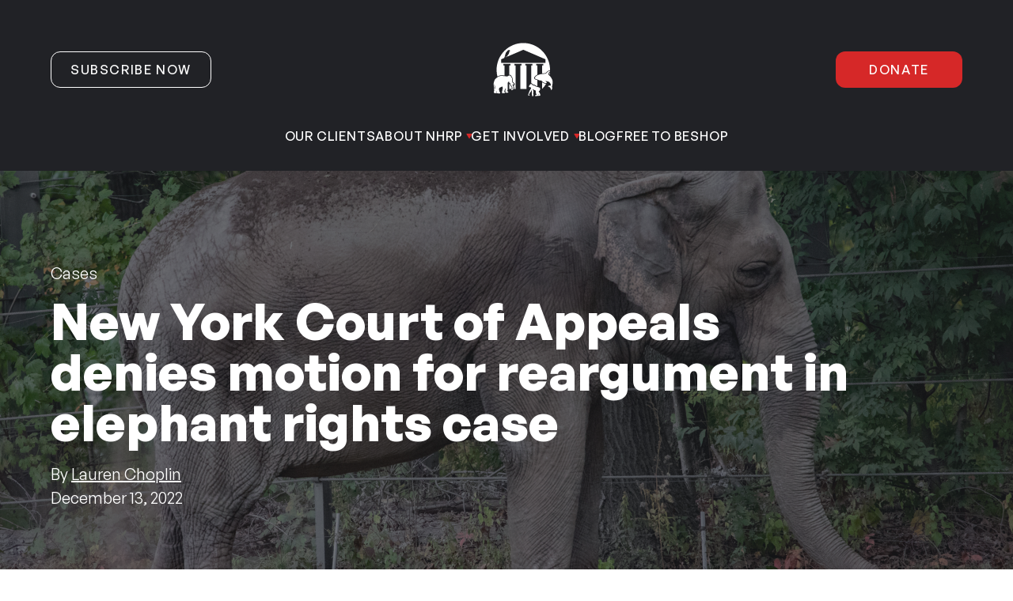

--- FILE ---
content_type: text/html; charset=UTF-8
request_url: https://www.nonhumanrights.org/blog/free-happy-motion-reargument-denied/
body_size: 29952
content:
<!doctype html>
<html lang="en-US">

<head>
  <meta charset="utf-8">
  <meta name="viewport" content="width=device-width, initial-scale=1">
      <link rel="preload" href="https://static.everyaction.com/ea-actiontag/at.js" as="script" crossorigin="anonymous">
<link rel="preload" href="https://static.everyaction.com/ea-actiontag/at.min.css" as="style">
<script type="text/javascript" src="https://static.everyaction.com/ea-actiontag/at.js" defer crossorigin="anonymous"></script>    <meta name='robots' content='index, follow, max-image-preview:large, max-snippet:-1, max-video-preview:-1' />
	<style>img:is([sizes="auto" i], [sizes^="auto," i]) { contain-intrinsic-size: 3000px 1500px }</style>
	
	<!-- This site is optimized with the Yoast SEO Premium plugin v22.2 (Yoast SEO v26.7) - https://yoast.com/wordpress/plugins/seo/ -->
	<title>New York Court of Appeals denies motion for reargument in elephant rights case | Nonhuman Rights Project</title>
	<link rel="canonical" href="https://www.nonhumanrights.org/blog/free-happy-motion-reargument-denied/" />
	<meta property="og:locale" content="en_US" />
	<meta property="og:type" content="article" />
	<meta property="og:title" content="New York Court of Appeals denies motion for reargument in elephant rights case" />
	<meta property="og:description" content="Today the New York Court of Appeals denied the motion for reargument we filed in our elephant client Happy’s case. Below is&hellip;" />
	<meta property="og:url" content="https://www.nonhumanrights.org/blog/free-happy-motion-reargument-denied/" />
	<meta property="og:site_name" content="Nonhuman Rights Project" />
	<meta property="article:publisher" content="https://www.facebook.com/NonhumanRights" />
	<meta property="article:published_time" content="2022-12-13T20:29:20+00:00" />
	<meta property="article:modified_time" content="2023-05-15T15:55:45+00:00" />
	<meta property="og:image" content="https://www.nonhumanrights.org/wp-content/uploads/happy_1-0290-700x467.jpg" />
	<meta property="og:image:width" content="700" />
	<meta property="og:image:height" content="467" />
	<meta property="og:image:type" content="image/jpeg" />
	<meta name="author" content="Lauren Choplin" />
	<meta name="twitter:card" content="summary_large_image" />
	<meta name="twitter:creator" content="@nonhumanrights" />
	<meta name="twitter:site" content="@nonhumanrights" />
	<meta name="twitter:label1" content="Written by" />
	<meta name="twitter:data1" content="Lauren Choplin" />
	<meta name="twitter:label2" content="Est. reading time" />
	<meta name="twitter:data2" content="3 minutes" />
	<script type="application/ld+json" class="yoast-schema-graph">{"@context":"https://schema.org","@graph":[{"@type":"Article","@id":"https://www.nonhumanrights.org/blog/free-happy-motion-reargument-denied/#article","isPartOf":{"@id":"https://www.nonhumanrights.org/blog/free-happy-motion-reargument-denied/"},"author":{"name":"Lauren Choplin","@id":"https://www.nonhumanrights.org/#/schema/person/b351ba87f927cf30e2e1834b759739c9"},"headline":"New York Court of Appeals denies motion for reargument in elephant rights case","datePublished":"2022-12-13T20:29:20+00:00","dateModified":"2023-05-15T15:55:45+00:00","mainEntityOfPage":{"@id":"https://www.nonhumanrights.org/blog/free-happy-motion-reargument-denied/"},"wordCount":533,"publisher":{"@id":"https://www.nonhumanrights.org/#organization"},"image":{"@id":"https://www.nonhumanrights.org/blog/free-happy-motion-reargument-denied/#primaryimage"},"thumbnailUrl":"https://www.nonhumanrights.org/wp-content/uploads/happy_1-0290.jpg","keywords":["Free Happy"],"articleSection":["Cases"],"inLanguage":"en-US"},{"@type":"WebPage","@id":"https://www.nonhumanrights.org/blog/free-happy-motion-reargument-denied/","url":"https://www.nonhumanrights.org/blog/free-happy-motion-reargument-denied/","name":"New York Court of Appeals denies motion for reargument in elephant rights case | Nonhuman Rights Project","isPartOf":{"@id":"https://www.nonhumanrights.org/#website"},"primaryImageOfPage":{"@id":"https://www.nonhumanrights.org/blog/free-happy-motion-reargument-denied/#primaryimage"},"image":{"@id":"https://www.nonhumanrights.org/blog/free-happy-motion-reargument-denied/#primaryimage"},"thumbnailUrl":"https://www.nonhumanrights.org/wp-content/uploads/happy_1-0290.jpg","datePublished":"2022-12-13T20:29:20+00:00","dateModified":"2023-05-15T15:55:45+00:00","breadcrumb":{"@id":"https://www.nonhumanrights.org/blog/free-happy-motion-reargument-denied/#breadcrumb"},"inLanguage":"en-US","potentialAction":[{"@type":"ReadAction","target":["https://www.nonhumanrights.org/blog/free-happy-motion-reargument-denied/"]}]},{"@type":"ImageObject","inLanguage":"en-US","@id":"https://www.nonhumanrights.org/blog/free-happy-motion-reargument-denied/#primaryimage","url":"https://www.nonhumanrights.org/wp-content/uploads/happy_1-0290.jpg","contentUrl":"https://www.nonhumanrights.org/wp-content/uploads/happy_1-0290.jpg","width":"1920","height":"1280","caption":"Happy the elephant stands in the Bronx Zoo elephant exhibit (October 2021). Credit Gigi Glendinning"},{"@type":"BreadcrumbList","@id":"https://www.nonhumanrights.org/blog/free-happy-motion-reargument-denied/#breadcrumb","itemListElement":[{"@type":"ListItem","position":1,"name":"Home","item":"https://www.nonhumanrights.org/"},{"@type":"ListItem","position":2,"name":"New York Court of Appeals denies motion for reargument in elephant rights case"}]},{"@type":"WebSite","@id":"https://www.nonhumanrights.org/#website","url":"https://www.nonhumanrights.org/","name":"Nonhuman Rights Project","description":"Humans are not the only animals entitled to recognition and protection of their fundamental rights.","publisher":{"@id":"https://www.nonhumanrights.org/#organization"},"potentialAction":[{"@type":"SearchAction","target":{"@type":"EntryPoint","urlTemplate":"https://www.nonhumanrights.org/?s={search_term_string}"},"query-input":{"@type":"PropertyValueSpecification","valueRequired":true,"valueName":"search_term_string"}}],"inLanguage":"en-US"},{"@type":"Organization","@id":"https://www.nonhumanrights.org/#organization","name":"Non-Human Rights Project","url":"https://www.nonhumanrights.org/","logo":{"@type":"ImageObject","inLanguage":"en-US","@id":"https://www.nonhumanrights.org/#/schema/logo/image/","url":"https://www.nonhumanrights.org/wp-content/uploads/2023/04/nhrp-logo.svg","contentUrl":"https://www.nonhumanrights.org/wp-content/uploads/2023/04/nhrp-logo.svg","width":1,"height":1,"caption":"Non-Human Rights Project"},"image":{"@id":"https://www.nonhumanrights.org/#/schema/logo/image/"},"sameAs":["https://www.facebook.com/NonhumanRights","https://x.com/nonhumanrights","https://www.instagram.com/nonhuman.rights.project/","https://www.linkedin.com/company/nonhuman-rights-project/","https://www.youtube.com/c/NonhumanRightsProject"]},{"@type":"Person","@id":"https://www.nonhumanrights.org/#/schema/person/b351ba87f927cf30e2e1834b759739c9","name":"Lauren Choplin","image":{"@type":"ImageObject","inLanguage":"en-US","@id":"https://www.nonhumanrights.org/#/schema/person/image/","url":"https://secure.gravatar.com/avatar/a678624a1e86dcf3dc3b75a6f234ed56fa049df6e04b9ef348ca46e9ecad38f2?s=96&d=mm&r=g","contentUrl":"https://secure.gravatar.com/avatar/a678624a1e86dcf3dc3b75a6f234ed56fa049df6e04b9ef348ca46e9ecad38f2?s=96&d=mm&r=g","caption":"Lauren Choplin"},"description":"Lauren is the NhRP's Communications Director. She heads up internal and external communications, coordinating media coverage of our legal and policy work and managing our blog and social media pages.","url":"https://www.nonhumanrights.org/blog/author/lauren-choplin/"}]}</script>
	<!-- / Yoast SEO Premium plugin. -->


<link rel='dns-prefetch' href='//a.omappapi.com' />
<link rel='dns-prefetch' href='//cdn.jsdelivr.net' />
<script>
window._wpemojiSettings = {"baseUrl":"https:\/\/s.w.org\/images\/core\/emoji\/16.0.1\/72x72\/","ext":".png","svgUrl":"https:\/\/s.w.org\/images\/core\/emoji\/16.0.1\/svg\/","svgExt":".svg","source":{"wpemoji":"https:\/\/www.nonhumanrights.org\/wp-includes\/js\/wp-emoji.js?ver=6.8.3","twemoji":"https:\/\/www.nonhumanrights.org\/wp-includes\/js\/twemoji.js?ver=6.8.3"}};
/**
 * @output wp-includes/js/wp-emoji-loader.js
 */

/**
 * Emoji Settings as exported in PHP via _print_emoji_detection_script().
 * @typedef WPEmojiSettings
 * @type {object}
 * @property {?object} source
 * @property {?string} source.concatemoji
 * @property {?string} source.twemoji
 * @property {?string} source.wpemoji
 * @property {?boolean} DOMReady
 * @property {?Function} readyCallback
 */

/**
 * Support tests.
 * @typedef SupportTests
 * @type {object}
 * @property {?boolean} flag
 * @property {?boolean} emoji
 */

/**
 * IIFE to detect emoji support and load Twemoji if needed.
 *
 * @param {Window} window
 * @param {Document} document
 * @param {WPEmojiSettings} settings
 */
( function wpEmojiLoader( window, document, settings ) {
	if ( typeof Promise === 'undefined' ) {
		return;
	}

	var sessionStorageKey = 'wpEmojiSettingsSupports';
	var tests = [ 'flag', 'emoji' ];

	/**
	 * Checks whether the browser supports offloading to a Worker.
	 *
	 * @since 6.3.0
	 *
	 * @private
	 *
	 * @returns {boolean}
	 */
	function supportsWorkerOffloading() {
		return (
			typeof Worker !== 'undefined' &&
			typeof OffscreenCanvas !== 'undefined' &&
			typeof URL !== 'undefined' &&
			URL.createObjectURL &&
			typeof Blob !== 'undefined'
		);
	}

	/**
	 * @typedef SessionSupportTests
	 * @type {object}
	 * @property {number} timestamp
	 * @property {SupportTests} supportTests
	 */

	/**
	 * Get support tests from session.
	 *
	 * @since 6.3.0
	 *
	 * @private
	 *
	 * @returns {?SupportTests} Support tests, or null if not set or older than 1 week.
	 */
	function getSessionSupportTests() {
		try {
			/** @type {SessionSupportTests} */
			var item = JSON.parse(
				sessionStorage.getItem( sessionStorageKey )
			);
			if (
				typeof item === 'object' &&
				typeof item.timestamp === 'number' &&
				new Date().valueOf() < item.timestamp + 604800 && // Note: Number is a week in seconds.
				typeof item.supportTests === 'object'
			) {
				return item.supportTests;
			}
		} catch ( e ) {}
		return null;
	}

	/**
	 * Persist the supports in session storage.
	 *
	 * @since 6.3.0
	 *
	 * @private
	 *
	 * @param {SupportTests} supportTests Support tests.
	 */
	function setSessionSupportTests( supportTests ) {
		try {
			/** @type {SessionSupportTests} */
			var item = {
				supportTests: supportTests,
				timestamp: new Date().valueOf()
			};

			sessionStorage.setItem(
				sessionStorageKey,
				JSON.stringify( item )
			);
		} catch ( e ) {}
	}

	/**
	 * Checks if two sets of Emoji characters render the same visually.
	 *
	 * This is used to determine if the browser is rendering an emoji with multiple data points
	 * correctly. set1 is the emoji in the correct form, using a zero-width joiner. set2 is the emoji
	 * in the incorrect form, using a zero-width space. If the two sets render the same, then the browser
	 * does not support the emoji correctly.
	 *
	 * This function may be serialized to run in a Worker. Therefore, it cannot refer to variables from the containing
	 * scope. Everything must be passed by parameters.
	 *
	 * @since 4.9.0
	 *
	 * @private
	 *
	 * @param {CanvasRenderingContext2D} context 2D Context.
	 * @param {string} set1 Set of Emoji to test.
	 * @param {string} set2 Set of Emoji to test.
	 *
	 * @return {boolean} True if the two sets render the same.
	 */
	function emojiSetsRenderIdentically( context, set1, set2 ) {
		// Cleanup from previous test.
		context.clearRect( 0, 0, context.canvas.width, context.canvas.height );
		context.fillText( set1, 0, 0 );
		var rendered1 = new Uint32Array(
			context.getImageData(
				0,
				0,
				context.canvas.width,
				context.canvas.height
			).data
		);

		// Cleanup from previous test.
		context.clearRect( 0, 0, context.canvas.width, context.canvas.height );
		context.fillText( set2, 0, 0 );
		var rendered2 = new Uint32Array(
			context.getImageData(
				0,
				0,
				context.canvas.width,
				context.canvas.height
			).data
		);

		return rendered1.every( function ( rendered2Data, index ) {
			return rendered2Data === rendered2[ index ];
		} );
	}

	/**
	 * Checks if the center point of a single emoji is empty.
	 *
	 * This is used to determine if the browser is rendering an emoji with a single data point
	 * correctly. The center point of an incorrectly rendered emoji will be empty. A correctly
	 * rendered emoji will have a non-zero value at the center point.
	 *
	 * This function may be serialized to run in a Worker. Therefore, it cannot refer to variables from the containing
	 * scope. Everything must be passed by parameters.
	 *
	 * @since 6.8.2
	 *
	 * @private
	 *
	 * @param {CanvasRenderingContext2D} context 2D Context.
	 * @param {string} emoji Emoji to test.
	 *
	 * @return {boolean} True if the center point is empty.
	 */
	function emojiRendersEmptyCenterPoint( context, emoji ) {
		// Cleanup from previous test.
		context.clearRect( 0, 0, context.canvas.width, context.canvas.height );
		context.fillText( emoji, 0, 0 );

		// Test if the center point (16, 16) is empty (0,0,0,0).
		var centerPoint = context.getImageData(16, 16, 1, 1);
		for ( var i = 0; i < centerPoint.data.length; i++ ) {
			if ( centerPoint.data[ i ] !== 0 ) {
				// Stop checking the moment it's known not to be empty.
				return false;
			}
		}

		return true;
	}

	/**
	 * Determines if the browser properly renders Emoji that Twemoji can supplement.
	 *
	 * This function may be serialized to run in a Worker. Therefore, it cannot refer to variables from the containing
	 * scope. Everything must be passed by parameters.
	 *
	 * @since 4.2.0
	 *
	 * @private
	 *
	 * @param {CanvasRenderingContext2D} context 2D Context.
	 * @param {string} type Whether to test for support of "flag" or "emoji".
	 * @param {Function} emojiSetsRenderIdentically Reference to emojiSetsRenderIdentically function, needed due to minification.
	 * @param {Function} emojiRendersEmptyCenterPoint Reference to emojiRendersEmptyCenterPoint function, needed due to minification.
	 *
	 * @return {boolean} True if the browser can render emoji, false if it cannot.
	 */
	function browserSupportsEmoji( context, type, emojiSetsRenderIdentically, emojiRendersEmptyCenterPoint ) {
		var isIdentical;

		switch ( type ) {
			case 'flag':
				/*
				 * Test for Transgender flag compatibility. Added in Unicode 13.
				 *
				 * To test for support, we try to render it, and compare the rendering to how it would look if
				 * the browser doesn't render it correctly (white flag emoji + transgender symbol).
				 */
				isIdentical = emojiSetsRenderIdentically(
					context,
					'\uD83C\uDFF3\uFE0F\u200D\u26A7\uFE0F', // as a zero-width joiner sequence
					'\uD83C\uDFF3\uFE0F\u200B\u26A7\uFE0F' // separated by a zero-width space
				);

				if ( isIdentical ) {
					return false;
				}

				/*
				 * Test for Sark flag compatibility. This is the least supported of the letter locale flags,
				 * so gives us an easy test for full support.
				 *
				 * To test for support, we try to render it, and compare the rendering to how it would look if
				 * the browser doesn't render it correctly ([C] + [Q]).
				 */
				isIdentical = emojiSetsRenderIdentically(
					context,
					'\uD83C\uDDE8\uD83C\uDDF6', // as the sequence of two code points
					'\uD83C\uDDE8\u200B\uD83C\uDDF6' // as the two code points separated by a zero-width space
				);

				if ( isIdentical ) {
					return false;
				}

				/*
				 * Test for English flag compatibility. England is a country in the United Kingdom, it
				 * does not have a two letter locale code but rather a five letter sub-division code.
				 *
				 * To test for support, we try to render it, and compare the rendering to how it would look if
				 * the browser doesn't render it correctly (black flag emoji + [G] + [B] + [E] + [N] + [G]).
				 */
				isIdentical = emojiSetsRenderIdentically(
					context,
					// as the flag sequence
					'\uD83C\uDFF4\uDB40\uDC67\uDB40\uDC62\uDB40\uDC65\uDB40\uDC6E\uDB40\uDC67\uDB40\uDC7F',
					// with each code point separated by a zero-width space
					'\uD83C\uDFF4\u200B\uDB40\uDC67\u200B\uDB40\uDC62\u200B\uDB40\uDC65\u200B\uDB40\uDC6E\u200B\uDB40\uDC67\u200B\uDB40\uDC7F'
				);

				return ! isIdentical;
			case 'emoji':
				/*
				 * Does Emoji 16.0 cause the browser to go splat?
				 *
				 * To test for Emoji 16.0 support, try to render a new emoji: Splatter.
				 *
				 * The splatter emoji is a single code point emoji. Testing for browser support
				 * required testing the center point of the emoji to see if it is empty.
				 *
				 * 0xD83E 0xDEDF (\uD83E\uDEDF) == 🫟 Splatter.
				 *
				 * When updating this test, please ensure that the emoji is either a single code point
				 * or switch to using the emojiSetsRenderIdentically function and testing with a zero-width
				 * joiner vs a zero-width space.
				 */
				var notSupported = emojiRendersEmptyCenterPoint( context, '\uD83E\uDEDF' );
				return ! notSupported;
		}

		return false;
	}

	/**
	 * Checks emoji support tests.
	 *
	 * This function may be serialized to run in a Worker. Therefore, it cannot refer to variables from the containing
	 * scope. Everything must be passed by parameters.
	 *
	 * @since 6.3.0
	 *
	 * @private
	 *
	 * @param {string[]} tests Tests.
	 * @param {Function} browserSupportsEmoji Reference to browserSupportsEmoji function, needed due to minification.
	 * @param {Function} emojiSetsRenderIdentically Reference to emojiSetsRenderIdentically function, needed due to minification.
	 * @param {Function} emojiRendersEmptyCenterPoint Reference to emojiRendersEmptyCenterPoint function, needed due to minification.
	 *
	 * @return {SupportTests} Support tests.
	 */
	function testEmojiSupports( tests, browserSupportsEmoji, emojiSetsRenderIdentically, emojiRendersEmptyCenterPoint ) {
		var canvas;
		if (
			typeof WorkerGlobalScope !== 'undefined' &&
			self instanceof WorkerGlobalScope
		) {
			canvas = new OffscreenCanvas( 300, 150 ); // Dimensions are default for HTMLCanvasElement.
		} else {
			canvas = document.createElement( 'canvas' );
		}

		var context = canvas.getContext( '2d', { willReadFrequently: true } );

		/*
		 * Chrome on OS X added native emoji rendering in M41. Unfortunately,
		 * it doesn't work when the font is bolder than 500 weight. So, we
		 * check for bold rendering support to avoid invisible emoji in Chrome.
		 */
		context.textBaseline = 'top';
		context.font = '600 32px Arial';

		var supports = {};
		tests.forEach( function ( test ) {
			supports[ test ] = browserSupportsEmoji( context, test, emojiSetsRenderIdentically, emojiRendersEmptyCenterPoint );
		} );
		return supports;
	}

	/**
	 * Adds a script to the head of the document.
	 *
	 * @ignore
	 *
	 * @since 4.2.0
	 *
	 * @param {string} src The url where the script is located.
	 *
	 * @return {void}
	 */
	function addScript( src ) {
		var script = document.createElement( 'script' );
		script.src = src;
		script.defer = true;
		document.head.appendChild( script );
	}

	settings.supports = {
		everything: true,
		everythingExceptFlag: true
	};

	// Create a promise for DOMContentLoaded since the worker logic may finish after the event has fired.
	var domReadyPromise = new Promise( function ( resolve ) {
		document.addEventListener( 'DOMContentLoaded', resolve, {
			once: true
		} );
	} );

	// Obtain the emoji support from the browser, asynchronously when possible.
	new Promise( function ( resolve ) {
		var supportTests = getSessionSupportTests();
		if ( supportTests ) {
			resolve( supportTests );
			return;
		}

		if ( supportsWorkerOffloading() ) {
			try {
				// Note that the functions are being passed as arguments due to minification.
				var workerScript =
					'postMessage(' +
					testEmojiSupports.toString() +
					'(' +
					[
						JSON.stringify( tests ),
						browserSupportsEmoji.toString(),
						emojiSetsRenderIdentically.toString(),
						emojiRendersEmptyCenterPoint.toString()
					].join( ',' ) +
					'));';
				var blob = new Blob( [ workerScript ], {
					type: 'text/javascript'
				} );
				var worker = new Worker( URL.createObjectURL( blob ), { name: 'wpTestEmojiSupports' } );
				worker.onmessage = function ( event ) {
					supportTests = event.data;
					setSessionSupportTests( supportTests );
					worker.terminate();
					resolve( supportTests );
				};
				return;
			} catch ( e ) {}
		}

		supportTests = testEmojiSupports( tests, browserSupportsEmoji, emojiSetsRenderIdentically, emojiRendersEmptyCenterPoint );
		setSessionSupportTests( supportTests );
		resolve( supportTests );
	} )
		// Once the browser emoji support has been obtained from the session, finalize the settings.
		.then( function ( supportTests ) {
			/*
			 * Tests the browser support for flag emojis and other emojis, and adjusts the
			 * support settings accordingly.
			 */
			for ( var test in supportTests ) {
				settings.supports[ test ] = supportTests[ test ];

				settings.supports.everything =
					settings.supports.everything && settings.supports[ test ];

				if ( 'flag' !== test ) {
					settings.supports.everythingExceptFlag =
						settings.supports.everythingExceptFlag &&
						settings.supports[ test ];
				}
			}

			settings.supports.everythingExceptFlag =
				settings.supports.everythingExceptFlag &&
				! settings.supports.flag;

			// Sets DOMReady to false and assigns a ready function to settings.
			settings.DOMReady = false;
			settings.readyCallback = function () {
				settings.DOMReady = true;
			};
		} )
		.then( function () {
			return domReadyPromise;
		} )
		.then( function () {
			// When the browser can not render everything we need to load a polyfill.
			if ( ! settings.supports.everything ) {
				settings.readyCallback();

				var src = settings.source || {};

				if ( src.concatemoji ) {
					addScript( src.concatemoji );
				} else if ( src.wpemoji && src.twemoji ) {
					addScript( src.twemoji );
					addScript( src.wpemoji );
				}
			}
		} );
} )( window, document, window._wpemojiSettings );
</script>
<style id='wp-emoji-styles-inline-css'>

	img.wp-smiley, img.emoji {
		display: inline !important;
		border: none !important;
		box-shadow: none !important;
		height: 1em !important;
		width: 1em !important;
		margin: 0 0.07em !important;
		vertical-align: -0.1em !important;
		background: none !important;
		padding: 0 !important;
	}
</style>
<link rel='stylesheet' id='wp-block-library-css' href='https://www.nonhumanrights.org/wp-includes/css/dist/block-library/style.css?ver=6.8.3' media='all' />
<style id='global-styles-inline-css'>
:root{--wp--preset--aspect-ratio--square: 1;--wp--preset--aspect-ratio--4-3: 4/3;--wp--preset--aspect-ratio--3-4: 3/4;--wp--preset--aspect-ratio--3-2: 3/2;--wp--preset--aspect-ratio--2-3: 2/3;--wp--preset--aspect-ratio--16-9: 16/9;--wp--preset--aspect-ratio--9-16: 9/16;--wp--preset--color--black: #212226;--wp--preset--color--cyan-bluish-gray: #abb8c3;--wp--preset--color--white: #ffffff;--wp--preset--color--pale-pink: #f78da7;--wp--preset--color--vivid-red: #cf2e2e;--wp--preset--color--luminous-vivid-orange: #ff6900;--wp--preset--color--luminous-vivid-amber: #fcb900;--wp--preset--color--light-green-cyan: #7bdcb5;--wp--preset--color--vivid-green-cyan: #00d084;--wp--preset--color--pale-cyan-blue: #8ed1fc;--wp--preset--color--vivid-cyan-blue: #0693e3;--wp--preset--color--vivid-purple: #9b51e0;--wp--preset--color--inherit: inherit;--wp--preset--color--current: currentcolor;--wp--preset--color--transparent: transparent;--wp--preset--color--slate-50: #f8fafc;--wp--preset--color--slate-100: #f1f5f9;--wp--preset--color--slate-200: #e2e8f0;--wp--preset--color--slate-300: #cbd5e1;--wp--preset--color--slate-400: #94a3b8;--wp--preset--color--slate-500: #64748b;--wp--preset--color--slate-600: #475569;--wp--preset--color--slate-700: #334155;--wp--preset--color--slate-800: #1e293b;--wp--preset--color--slate-900: #0f172a;--wp--preset--color--gray-50: #f9fafb;--wp--preset--color--gray-100: #f3f4f6;--wp--preset--color--gray-200: #e5e7eb;--wp--preset--color--gray-300: #d1d5db;--wp--preset--color--gray-400: #9ca3af;--wp--preset--color--gray-500: #6b7280;--wp--preset--color--gray-600: #4b5563;--wp--preset--color--gray-700: #374151;--wp--preset--color--gray-800: #1f2937;--wp--preset--color--gray-900: #111827;--wp--preset--color--gray-dark: #c8d3d7;--wp--preset--color--gray-light: #f0f1f3;--wp--preset--color--zinc-50: #fafafa;--wp--preset--color--zinc-100: #f4f4f5;--wp--preset--color--zinc-200: #e4e4e7;--wp--preset--color--zinc-300: #d4d4d8;--wp--preset--color--zinc-400: #a1a1aa;--wp--preset--color--zinc-500: #71717a;--wp--preset--color--zinc-600: #52525b;--wp--preset--color--zinc-700: #3f3f46;--wp--preset--color--zinc-800: #27272a;--wp--preset--color--zinc-900: #18181b;--wp--preset--color--neutral-50: #fafafa;--wp--preset--color--neutral-100: #f5f5f5;--wp--preset--color--neutral-200: #e5e5e5;--wp--preset--color--neutral-300: #d4d4d4;--wp--preset--color--neutral-400: #a3a3a3;--wp--preset--color--neutral-500: #737373;--wp--preset--color--neutral-600: #525252;--wp--preset--color--neutral-700: #404040;--wp--preset--color--neutral-800: #262626;--wp--preset--color--neutral-900: #171717;--wp--preset--color--stone-50: #fafaf9;--wp--preset--color--stone-100: #f5f5f4;--wp--preset--color--stone-200: #e7e5e4;--wp--preset--color--stone-300: #d6d3d1;--wp--preset--color--stone-400: #a8a29e;--wp--preset--color--stone-500: #78716c;--wp--preset--color--stone-600: #57534e;--wp--preset--color--stone-700: #44403c;--wp--preset--color--stone-800: #292524;--wp--preset--color--stone-900: #1c1917;--wp--preset--color--red: #d62828;--wp--preset--color--orange-50: #fff7ed;--wp--preset--color--orange-100: #ffedd5;--wp--preset--color--orange-200: #fed7aa;--wp--preset--color--orange-300: #fdba74;--wp--preset--color--orange-400: #fb923c;--wp--preset--color--orange-500: #f97316;--wp--preset--color--orange-600: #ea580c;--wp--preset--color--orange-700: #c2410c;--wp--preset--color--orange-800: #9a3412;--wp--preset--color--orange-900: #7c2d12;--wp--preset--color--amber-50: #fffbeb;--wp--preset--color--amber-100: #fef3c7;--wp--preset--color--amber-200: #fde68a;--wp--preset--color--amber-300: #fcd34d;--wp--preset--color--amber-400: #fbbf24;--wp--preset--color--amber-500: #f59e0b;--wp--preset--color--amber-600: #d97706;--wp--preset--color--amber-700: #b45309;--wp--preset--color--amber-800: #92400e;--wp--preset--color--amber-900: #78350f;--wp--preset--color--yellow: #f1d685;--wp--preset--color--lime-50: #f7fee7;--wp--preset--color--lime-100: #ecfccb;--wp--preset--color--lime-200: #d9f99d;--wp--preset--color--lime-300: #bef264;--wp--preset--color--lime-400: #a3e635;--wp--preset--color--lime-500: #84cc16;--wp--preset--color--lime-600: #65a30d;--wp--preset--color--lime-700: #4d7c0f;--wp--preset--color--lime-800: #3f6212;--wp--preset--color--lime-900: #365314;--wp--preset--color--green: #88c287;--wp--preset--color--emerald-50: #ecfdf5;--wp--preset--color--emerald-100: #d1fae5;--wp--preset--color--emerald-200: #a7f3d0;--wp--preset--color--emerald-300: #6ee7b7;--wp--preset--color--emerald-400: #34d399;--wp--preset--color--emerald-500: #10b981;--wp--preset--color--emerald-600: #059669;--wp--preset--color--emerald-700: #047857;--wp--preset--color--emerald-800: #065f46;--wp--preset--color--emerald-900: #064e3b;--wp--preset--color--teal-50: #f0fdfa;--wp--preset--color--teal-100: #ccfbf1;--wp--preset--color--teal-200: #99f6e4;--wp--preset--color--teal-300: #5eead4;--wp--preset--color--teal-400: #2dd4bf;--wp--preset--color--teal-500: #14b8a6;--wp--preset--color--teal-600: #0d9488;--wp--preset--color--teal-700: #0f766e;--wp--preset--color--teal-800: #115e59;--wp--preset--color--teal-900: #134e4a;--wp--preset--color--cyan-50: #ecfeff;--wp--preset--color--cyan-100: #cffafe;--wp--preset--color--cyan-200: #a5f3fc;--wp--preset--color--cyan-300: #67e8f9;--wp--preset--color--cyan-400: #22d3ee;--wp--preset--color--cyan-500: #06b6d4;--wp--preset--color--cyan-600: #0891b2;--wp--preset--color--cyan-700: #0e7490;--wp--preset--color--cyan-800: #155e75;--wp--preset--color--cyan-900: #164e63;--wp--preset--color--sky-50: #f0f9ff;--wp--preset--color--sky-100: #e0f2fe;--wp--preset--color--sky-200: #bae6fd;--wp--preset--color--sky-300: #7dd3fc;--wp--preset--color--sky-400: #38bdf8;--wp--preset--color--sky-500: #0ea5e9;--wp--preset--color--sky-600: #0284c7;--wp--preset--color--sky-700: #0369a1;--wp--preset--color--sky-800: #075985;--wp--preset--color--sky-900: #0c4a6e;--wp--preset--color--blue-50: #eff6ff;--wp--preset--color--blue-100: #dbeafe;--wp--preset--color--blue-200: #bfdbfe;--wp--preset--color--blue-300: #93c5fd;--wp--preset--color--blue-400: #60a5fa;--wp--preset--color--blue-500: #3b82f6;--wp--preset--color--blue-600: #2563eb;--wp--preset--color--blue-700: #1d4ed8;--wp--preset--color--blue-800: #1e40af;--wp--preset--color--blue-900: #1e3a8a;--wp--preset--color--indigo-50: #eef2ff;--wp--preset--color--indigo-100: #e0e7ff;--wp--preset--color--indigo-200: #c7d2fe;--wp--preset--color--indigo-300: #a5b4fc;--wp--preset--color--indigo-400: #818cf8;--wp--preset--color--indigo-500: #6366f1;--wp--preset--color--indigo-600: #4f46e5;--wp--preset--color--indigo-700: #4338ca;--wp--preset--color--indigo-800: #3730a3;--wp--preset--color--indigo-900: #312e81;--wp--preset--color--violet-50: #f5f3ff;--wp--preset--color--violet-100: #ede9fe;--wp--preset--color--violet-200: #ddd6fe;--wp--preset--color--violet-300: #c4b5fd;--wp--preset--color--violet-400: #a78bfa;--wp--preset--color--violet-500: #8b5cf6;--wp--preset--color--violet-600: #7c3aed;--wp--preset--color--violet-700: #6d28d9;--wp--preset--color--violet-800: #5b21b6;--wp--preset--color--violet-900: #4c1d95;--wp--preset--color--purple: #7877c1;--wp--preset--color--fuchsia-50: #fdf4ff;--wp--preset--color--fuchsia-100: #fae8ff;--wp--preset--color--fuchsia-200: #f5d0fe;--wp--preset--color--fuchsia-300: #f0abfc;--wp--preset--color--fuchsia-400: #e879f9;--wp--preset--color--fuchsia-500: #d946ef;--wp--preset--color--fuchsia-600: #c026d3;--wp--preset--color--fuchsia-700: #a21caf;--wp--preset--color--fuchsia-800: #86198f;--wp--preset--color--fuchsia-900: #701a75;--wp--preset--color--pink-50: #fdf2f8;--wp--preset--color--pink-100: #fce7f3;--wp--preset--color--pink-200: #fbcfe8;--wp--preset--color--pink-300: #f9a8d4;--wp--preset--color--pink-400: #f472b6;--wp--preset--color--pink-500: #ec4899;--wp--preset--color--pink-600: #db2777;--wp--preset--color--pink-700: #be185d;--wp--preset--color--pink-800: #9d174d;--wp--preset--color--pink-900: #831843;--wp--preset--color--rose-50: #fff1f2;--wp--preset--color--rose-100: #ffe4e6;--wp--preset--color--rose-200: #fecdd3;--wp--preset--color--rose-300: #fda4af;--wp--preset--color--rose-400: #fb7185;--wp--preset--color--rose-500: #f43f5e;--wp--preset--color--rose-600: #e11d48;--wp--preset--color--rose-700: #be123c;--wp--preset--color--rose-800: #9f1239;--wp--preset--color--rose-900: #881337;--wp--preset--color--azure: #88bbdd;--wp--preset--color--sand: #b6985e;--wp--preset--gradient--vivid-cyan-blue-to-vivid-purple: linear-gradient(135deg,rgba(6,147,227,1) 0%,rgb(155,81,224) 100%);--wp--preset--gradient--light-green-cyan-to-vivid-green-cyan: linear-gradient(135deg,rgb(122,220,180) 0%,rgb(0,208,130) 100%);--wp--preset--gradient--luminous-vivid-amber-to-luminous-vivid-orange: linear-gradient(135deg,rgba(252,185,0,1) 0%,rgba(255,105,0,1) 100%);--wp--preset--gradient--luminous-vivid-orange-to-vivid-red: linear-gradient(135deg,rgba(255,105,0,1) 0%,rgb(207,46,46) 100%);--wp--preset--gradient--very-light-gray-to-cyan-bluish-gray: linear-gradient(135deg,rgb(238,238,238) 0%,rgb(169,184,195) 100%);--wp--preset--gradient--cool-to-warm-spectrum: linear-gradient(135deg,rgb(74,234,220) 0%,rgb(151,120,209) 20%,rgb(207,42,186) 40%,rgb(238,44,130) 60%,rgb(251,105,98) 80%,rgb(254,248,76) 100%);--wp--preset--gradient--blush-light-purple: linear-gradient(135deg,rgb(255,206,236) 0%,rgb(152,150,240) 100%);--wp--preset--gradient--blush-bordeaux: linear-gradient(135deg,rgb(254,205,165) 0%,rgb(254,45,45) 50%,rgb(107,0,62) 100%);--wp--preset--gradient--luminous-dusk: linear-gradient(135deg,rgb(255,203,112) 0%,rgb(199,81,192) 50%,rgb(65,88,208) 100%);--wp--preset--gradient--pale-ocean: linear-gradient(135deg,rgb(255,245,203) 0%,rgb(182,227,212) 50%,rgb(51,167,181) 100%);--wp--preset--gradient--electric-grass: linear-gradient(135deg,rgb(202,248,128) 0%,rgb(113,206,126) 100%);--wp--preset--gradient--midnight: linear-gradient(135deg,rgb(2,3,129) 0%,rgb(40,116,252) 100%);--wp--preset--font-size--small: 13px;--wp--preset--font-size--medium: 20px;--wp--preset--font-size--large: 36px;--wp--preset--font-size--x-large: 42px;--wp--preset--font-size--16: 1rem;--wp--preset--font-size--18: 1.125rem;--wp--preset--font-size--20: 1.25rem;--wp--preset--font-size--30: 1.875rem;--wp--preset--font-size--48: 3rem;--wp--preset--font-size--64: 4rem;--wp--preset--font-size--80: 5rem;--wp--preset--font-family--sans: GeneralSans,ui-sans-serif,system-ui,-apple-system,BlinkMacSystemFont,"Segoe UI",Roboto,"Helvetica Neue",Arial,"Noto Sans",sans-serif,"Apple Color Emoji","Segoe UI Emoji","Segoe UI Symbol","Noto Color Emoji";--wp--preset--spacing--20: 0.44rem;--wp--preset--spacing--30: 0.67rem;--wp--preset--spacing--40: 1rem;--wp--preset--spacing--50: 1.5rem;--wp--preset--spacing--60: 2.25rem;--wp--preset--spacing--70: 3.38rem;--wp--preset--spacing--80: 5.06rem;--wp--preset--shadow--natural: 6px 6px 9px rgba(0, 0, 0, 0.2);--wp--preset--shadow--deep: 12px 12px 50px rgba(0, 0, 0, 0.4);--wp--preset--shadow--sharp: 6px 6px 0px rgba(0, 0, 0, 0.2);--wp--preset--shadow--outlined: 6px 6px 0px -3px rgba(255, 255, 255, 1), 6px 6px rgba(0, 0, 0, 1);--wp--preset--shadow--crisp: 6px 6px 0px rgba(0, 0, 0, 1);}:where(body) { margin: 0; }.wp-site-blocks > .alignleft { float: left; margin-right: 2em; }.wp-site-blocks > .alignright { float: right; margin-left: 2em; }.wp-site-blocks > .aligncenter { justify-content: center; margin-left: auto; margin-right: auto; }:where(.is-layout-flex){gap: 0.5em;}:where(.is-layout-grid){gap: 0.5em;}.is-layout-flow > .alignleft{float: left;margin-inline-start: 0;margin-inline-end: 2em;}.is-layout-flow > .alignright{float: right;margin-inline-start: 2em;margin-inline-end: 0;}.is-layout-flow > .aligncenter{margin-left: auto !important;margin-right: auto !important;}.is-layout-constrained > .alignleft{float: left;margin-inline-start: 0;margin-inline-end: 2em;}.is-layout-constrained > .alignright{float: right;margin-inline-start: 2em;margin-inline-end: 0;}.is-layout-constrained > .aligncenter{margin-left: auto !important;margin-right: auto !important;}.is-layout-constrained > :where(:not(.alignleft):not(.alignright):not(.alignfull)){margin-left: auto !important;margin-right: auto !important;}body .is-layout-flex{display: flex;}.is-layout-flex{flex-wrap: wrap;align-items: center;}.is-layout-flex > :is(*, div){margin: 0;}body .is-layout-grid{display: grid;}.is-layout-grid > :is(*, div){margin: 0;}body{padding-top: 0px;padding-right: 0px;padding-bottom: 0px;padding-left: 0px;}a:where(:not(.wp-element-button)){text-decoration: underline;}:root :where(.wp-element-button, .wp-block-button__link){background-color: #32373c;border-width: 0;color: #fff;font-family: inherit;font-size: inherit;line-height: inherit;padding: calc(0.667em + 2px) calc(1.333em + 2px);text-decoration: none;}.has-black-color{color: var(--wp--preset--color--black) !important;}.has-cyan-bluish-gray-color{color: var(--wp--preset--color--cyan-bluish-gray) !important;}.has-white-color{color: var(--wp--preset--color--white) !important;}.has-pale-pink-color{color: var(--wp--preset--color--pale-pink) !important;}.has-vivid-red-color{color: var(--wp--preset--color--vivid-red) !important;}.has-luminous-vivid-orange-color{color: var(--wp--preset--color--luminous-vivid-orange) !important;}.has-luminous-vivid-amber-color{color: var(--wp--preset--color--luminous-vivid-amber) !important;}.has-light-green-cyan-color{color: var(--wp--preset--color--light-green-cyan) !important;}.has-vivid-green-cyan-color{color: var(--wp--preset--color--vivid-green-cyan) !important;}.has-pale-cyan-blue-color{color: var(--wp--preset--color--pale-cyan-blue) !important;}.has-vivid-cyan-blue-color{color: var(--wp--preset--color--vivid-cyan-blue) !important;}.has-vivid-purple-color{color: var(--wp--preset--color--vivid-purple) !important;}.has-inherit-color{color: var(--wp--preset--color--inherit) !important;}.has-current-color{color: var(--wp--preset--color--current) !important;}.has-transparent-color{color: var(--wp--preset--color--transparent) !important;}.has-slate-50-color{color: var(--wp--preset--color--slate-50) !important;}.has-slate-100-color{color: var(--wp--preset--color--slate-100) !important;}.has-slate-200-color{color: var(--wp--preset--color--slate-200) !important;}.has-slate-300-color{color: var(--wp--preset--color--slate-300) !important;}.has-slate-400-color{color: var(--wp--preset--color--slate-400) !important;}.has-slate-500-color{color: var(--wp--preset--color--slate-500) !important;}.has-slate-600-color{color: var(--wp--preset--color--slate-600) !important;}.has-slate-700-color{color: var(--wp--preset--color--slate-700) !important;}.has-slate-800-color{color: var(--wp--preset--color--slate-800) !important;}.has-slate-900-color{color: var(--wp--preset--color--slate-900) !important;}.has-gray-50-color{color: var(--wp--preset--color--gray-50) !important;}.has-gray-100-color{color: var(--wp--preset--color--gray-100) !important;}.has-gray-200-color{color: var(--wp--preset--color--gray-200) !important;}.has-gray-300-color{color: var(--wp--preset--color--gray-300) !important;}.has-gray-400-color{color: var(--wp--preset--color--gray-400) !important;}.has-gray-500-color{color: var(--wp--preset--color--gray-500) !important;}.has-gray-600-color{color: var(--wp--preset--color--gray-600) !important;}.has-gray-700-color{color: var(--wp--preset--color--gray-700) !important;}.has-gray-800-color{color: var(--wp--preset--color--gray-800) !important;}.has-gray-900-color{color: var(--wp--preset--color--gray-900) !important;}.has-gray-dark-color{color: var(--wp--preset--color--gray-dark) !important;}.has-gray-light-color{color: var(--wp--preset--color--gray-light) !important;}.has-zinc-50-color{color: var(--wp--preset--color--zinc-50) !important;}.has-zinc-100-color{color: var(--wp--preset--color--zinc-100) !important;}.has-zinc-200-color{color: var(--wp--preset--color--zinc-200) !important;}.has-zinc-300-color{color: var(--wp--preset--color--zinc-300) !important;}.has-zinc-400-color{color: var(--wp--preset--color--zinc-400) !important;}.has-zinc-500-color{color: var(--wp--preset--color--zinc-500) !important;}.has-zinc-600-color{color: var(--wp--preset--color--zinc-600) !important;}.has-zinc-700-color{color: var(--wp--preset--color--zinc-700) !important;}.has-zinc-800-color{color: var(--wp--preset--color--zinc-800) !important;}.has-zinc-900-color{color: var(--wp--preset--color--zinc-900) !important;}.has-neutral-50-color{color: var(--wp--preset--color--neutral-50) !important;}.has-neutral-100-color{color: var(--wp--preset--color--neutral-100) !important;}.has-neutral-200-color{color: var(--wp--preset--color--neutral-200) !important;}.has-neutral-300-color{color: var(--wp--preset--color--neutral-300) !important;}.has-neutral-400-color{color: var(--wp--preset--color--neutral-400) !important;}.has-neutral-500-color{color: var(--wp--preset--color--neutral-500) !important;}.has-neutral-600-color{color: var(--wp--preset--color--neutral-600) !important;}.has-neutral-700-color{color: var(--wp--preset--color--neutral-700) !important;}.has-neutral-800-color{color: var(--wp--preset--color--neutral-800) !important;}.has-neutral-900-color{color: var(--wp--preset--color--neutral-900) !important;}.has-stone-50-color{color: var(--wp--preset--color--stone-50) !important;}.has-stone-100-color{color: var(--wp--preset--color--stone-100) !important;}.has-stone-200-color{color: var(--wp--preset--color--stone-200) !important;}.has-stone-300-color{color: var(--wp--preset--color--stone-300) !important;}.has-stone-400-color{color: var(--wp--preset--color--stone-400) !important;}.has-stone-500-color{color: var(--wp--preset--color--stone-500) !important;}.has-stone-600-color{color: var(--wp--preset--color--stone-600) !important;}.has-stone-700-color{color: var(--wp--preset--color--stone-700) !important;}.has-stone-800-color{color: var(--wp--preset--color--stone-800) !important;}.has-stone-900-color{color: var(--wp--preset--color--stone-900) !important;}.has-red-color{color: var(--wp--preset--color--red) !important;}.has-orange-50-color{color: var(--wp--preset--color--orange-50) !important;}.has-orange-100-color{color: var(--wp--preset--color--orange-100) !important;}.has-orange-200-color{color: var(--wp--preset--color--orange-200) !important;}.has-orange-300-color{color: var(--wp--preset--color--orange-300) !important;}.has-orange-400-color{color: var(--wp--preset--color--orange-400) !important;}.has-orange-500-color{color: var(--wp--preset--color--orange-500) !important;}.has-orange-600-color{color: var(--wp--preset--color--orange-600) !important;}.has-orange-700-color{color: var(--wp--preset--color--orange-700) !important;}.has-orange-800-color{color: var(--wp--preset--color--orange-800) !important;}.has-orange-900-color{color: var(--wp--preset--color--orange-900) !important;}.has-amber-50-color{color: var(--wp--preset--color--amber-50) !important;}.has-amber-100-color{color: var(--wp--preset--color--amber-100) !important;}.has-amber-200-color{color: var(--wp--preset--color--amber-200) !important;}.has-amber-300-color{color: var(--wp--preset--color--amber-300) !important;}.has-amber-400-color{color: var(--wp--preset--color--amber-400) !important;}.has-amber-500-color{color: var(--wp--preset--color--amber-500) !important;}.has-amber-600-color{color: var(--wp--preset--color--amber-600) !important;}.has-amber-700-color{color: var(--wp--preset--color--amber-700) !important;}.has-amber-800-color{color: var(--wp--preset--color--amber-800) !important;}.has-amber-900-color{color: var(--wp--preset--color--amber-900) !important;}.has-yellow-color{color: var(--wp--preset--color--yellow) !important;}.has-lime-50-color{color: var(--wp--preset--color--lime-50) !important;}.has-lime-100-color{color: var(--wp--preset--color--lime-100) !important;}.has-lime-200-color{color: var(--wp--preset--color--lime-200) !important;}.has-lime-300-color{color: var(--wp--preset--color--lime-300) !important;}.has-lime-400-color{color: var(--wp--preset--color--lime-400) !important;}.has-lime-500-color{color: var(--wp--preset--color--lime-500) !important;}.has-lime-600-color{color: var(--wp--preset--color--lime-600) !important;}.has-lime-700-color{color: var(--wp--preset--color--lime-700) !important;}.has-lime-800-color{color: var(--wp--preset--color--lime-800) !important;}.has-lime-900-color{color: var(--wp--preset--color--lime-900) !important;}.has-green-color{color: var(--wp--preset--color--green) !important;}.has-emerald-50-color{color: var(--wp--preset--color--emerald-50) !important;}.has-emerald-100-color{color: var(--wp--preset--color--emerald-100) !important;}.has-emerald-200-color{color: var(--wp--preset--color--emerald-200) !important;}.has-emerald-300-color{color: var(--wp--preset--color--emerald-300) !important;}.has-emerald-400-color{color: var(--wp--preset--color--emerald-400) !important;}.has-emerald-500-color{color: var(--wp--preset--color--emerald-500) !important;}.has-emerald-600-color{color: var(--wp--preset--color--emerald-600) !important;}.has-emerald-700-color{color: var(--wp--preset--color--emerald-700) !important;}.has-emerald-800-color{color: var(--wp--preset--color--emerald-800) !important;}.has-emerald-900-color{color: var(--wp--preset--color--emerald-900) !important;}.has-teal-50-color{color: var(--wp--preset--color--teal-50) !important;}.has-teal-100-color{color: var(--wp--preset--color--teal-100) !important;}.has-teal-200-color{color: var(--wp--preset--color--teal-200) !important;}.has-teal-300-color{color: var(--wp--preset--color--teal-300) !important;}.has-teal-400-color{color: var(--wp--preset--color--teal-400) !important;}.has-teal-500-color{color: var(--wp--preset--color--teal-500) !important;}.has-teal-600-color{color: var(--wp--preset--color--teal-600) !important;}.has-teal-700-color{color: var(--wp--preset--color--teal-700) !important;}.has-teal-800-color{color: var(--wp--preset--color--teal-800) !important;}.has-teal-900-color{color: var(--wp--preset--color--teal-900) !important;}.has-cyan-50-color{color: var(--wp--preset--color--cyan-50) !important;}.has-cyan-100-color{color: var(--wp--preset--color--cyan-100) !important;}.has-cyan-200-color{color: var(--wp--preset--color--cyan-200) !important;}.has-cyan-300-color{color: var(--wp--preset--color--cyan-300) !important;}.has-cyan-400-color{color: var(--wp--preset--color--cyan-400) !important;}.has-cyan-500-color{color: var(--wp--preset--color--cyan-500) !important;}.has-cyan-600-color{color: var(--wp--preset--color--cyan-600) !important;}.has-cyan-700-color{color: var(--wp--preset--color--cyan-700) !important;}.has-cyan-800-color{color: var(--wp--preset--color--cyan-800) !important;}.has-cyan-900-color{color: var(--wp--preset--color--cyan-900) !important;}.has-sky-50-color{color: var(--wp--preset--color--sky-50) !important;}.has-sky-100-color{color: var(--wp--preset--color--sky-100) !important;}.has-sky-200-color{color: var(--wp--preset--color--sky-200) !important;}.has-sky-300-color{color: var(--wp--preset--color--sky-300) !important;}.has-sky-400-color{color: var(--wp--preset--color--sky-400) !important;}.has-sky-500-color{color: var(--wp--preset--color--sky-500) !important;}.has-sky-600-color{color: var(--wp--preset--color--sky-600) !important;}.has-sky-700-color{color: var(--wp--preset--color--sky-700) !important;}.has-sky-800-color{color: var(--wp--preset--color--sky-800) !important;}.has-sky-900-color{color: var(--wp--preset--color--sky-900) !important;}.has-blue-50-color{color: var(--wp--preset--color--blue-50) !important;}.has-blue-100-color{color: var(--wp--preset--color--blue-100) !important;}.has-blue-200-color{color: var(--wp--preset--color--blue-200) !important;}.has-blue-300-color{color: var(--wp--preset--color--blue-300) !important;}.has-blue-400-color{color: var(--wp--preset--color--blue-400) !important;}.has-blue-500-color{color: var(--wp--preset--color--blue-500) !important;}.has-blue-600-color{color: var(--wp--preset--color--blue-600) !important;}.has-blue-700-color{color: var(--wp--preset--color--blue-700) !important;}.has-blue-800-color{color: var(--wp--preset--color--blue-800) !important;}.has-blue-900-color{color: var(--wp--preset--color--blue-900) !important;}.has-indigo-50-color{color: var(--wp--preset--color--indigo-50) !important;}.has-indigo-100-color{color: var(--wp--preset--color--indigo-100) !important;}.has-indigo-200-color{color: var(--wp--preset--color--indigo-200) !important;}.has-indigo-300-color{color: var(--wp--preset--color--indigo-300) !important;}.has-indigo-400-color{color: var(--wp--preset--color--indigo-400) !important;}.has-indigo-500-color{color: var(--wp--preset--color--indigo-500) !important;}.has-indigo-600-color{color: var(--wp--preset--color--indigo-600) !important;}.has-indigo-700-color{color: var(--wp--preset--color--indigo-700) !important;}.has-indigo-800-color{color: var(--wp--preset--color--indigo-800) !important;}.has-indigo-900-color{color: var(--wp--preset--color--indigo-900) !important;}.has-violet-50-color{color: var(--wp--preset--color--violet-50) !important;}.has-violet-100-color{color: var(--wp--preset--color--violet-100) !important;}.has-violet-200-color{color: var(--wp--preset--color--violet-200) !important;}.has-violet-300-color{color: var(--wp--preset--color--violet-300) !important;}.has-violet-400-color{color: var(--wp--preset--color--violet-400) !important;}.has-violet-500-color{color: var(--wp--preset--color--violet-500) !important;}.has-violet-600-color{color: var(--wp--preset--color--violet-600) !important;}.has-violet-700-color{color: var(--wp--preset--color--violet-700) !important;}.has-violet-800-color{color: var(--wp--preset--color--violet-800) !important;}.has-violet-900-color{color: var(--wp--preset--color--violet-900) !important;}.has-purple-color{color: var(--wp--preset--color--purple) !important;}.has-fuchsia-50-color{color: var(--wp--preset--color--fuchsia-50) !important;}.has-fuchsia-100-color{color: var(--wp--preset--color--fuchsia-100) !important;}.has-fuchsia-200-color{color: var(--wp--preset--color--fuchsia-200) !important;}.has-fuchsia-300-color{color: var(--wp--preset--color--fuchsia-300) !important;}.has-fuchsia-400-color{color: var(--wp--preset--color--fuchsia-400) !important;}.has-fuchsia-500-color{color: var(--wp--preset--color--fuchsia-500) !important;}.has-fuchsia-600-color{color: var(--wp--preset--color--fuchsia-600) !important;}.has-fuchsia-700-color{color: var(--wp--preset--color--fuchsia-700) !important;}.has-fuchsia-800-color{color: var(--wp--preset--color--fuchsia-800) !important;}.has-fuchsia-900-color{color: var(--wp--preset--color--fuchsia-900) !important;}.has-pink-50-color{color: var(--wp--preset--color--pink-50) !important;}.has-pink-100-color{color: var(--wp--preset--color--pink-100) !important;}.has-pink-200-color{color: var(--wp--preset--color--pink-200) !important;}.has-pink-300-color{color: var(--wp--preset--color--pink-300) !important;}.has-pink-400-color{color: var(--wp--preset--color--pink-400) !important;}.has-pink-500-color{color: var(--wp--preset--color--pink-500) !important;}.has-pink-600-color{color: var(--wp--preset--color--pink-600) !important;}.has-pink-700-color{color: var(--wp--preset--color--pink-700) !important;}.has-pink-800-color{color: var(--wp--preset--color--pink-800) !important;}.has-pink-900-color{color: var(--wp--preset--color--pink-900) !important;}.has-rose-50-color{color: var(--wp--preset--color--rose-50) !important;}.has-rose-100-color{color: var(--wp--preset--color--rose-100) !important;}.has-rose-200-color{color: var(--wp--preset--color--rose-200) !important;}.has-rose-300-color{color: var(--wp--preset--color--rose-300) !important;}.has-rose-400-color{color: var(--wp--preset--color--rose-400) !important;}.has-rose-500-color{color: var(--wp--preset--color--rose-500) !important;}.has-rose-600-color{color: var(--wp--preset--color--rose-600) !important;}.has-rose-700-color{color: var(--wp--preset--color--rose-700) !important;}.has-rose-800-color{color: var(--wp--preset--color--rose-800) !important;}.has-rose-900-color{color: var(--wp--preset--color--rose-900) !important;}.has-azure-color{color: var(--wp--preset--color--azure) !important;}.has-sand-color{color: var(--wp--preset--color--sand) !important;}.has-black-background-color{background-color: var(--wp--preset--color--black) !important;}.has-cyan-bluish-gray-background-color{background-color: var(--wp--preset--color--cyan-bluish-gray) !important;}.has-white-background-color{background-color: var(--wp--preset--color--white) !important;}.has-pale-pink-background-color{background-color: var(--wp--preset--color--pale-pink) !important;}.has-vivid-red-background-color{background-color: var(--wp--preset--color--vivid-red) !important;}.has-luminous-vivid-orange-background-color{background-color: var(--wp--preset--color--luminous-vivid-orange) !important;}.has-luminous-vivid-amber-background-color{background-color: var(--wp--preset--color--luminous-vivid-amber) !important;}.has-light-green-cyan-background-color{background-color: var(--wp--preset--color--light-green-cyan) !important;}.has-vivid-green-cyan-background-color{background-color: var(--wp--preset--color--vivid-green-cyan) !important;}.has-pale-cyan-blue-background-color{background-color: var(--wp--preset--color--pale-cyan-blue) !important;}.has-vivid-cyan-blue-background-color{background-color: var(--wp--preset--color--vivid-cyan-blue) !important;}.has-vivid-purple-background-color{background-color: var(--wp--preset--color--vivid-purple) !important;}.has-inherit-background-color{background-color: var(--wp--preset--color--inherit) !important;}.has-current-background-color{background-color: var(--wp--preset--color--current) !important;}.has-transparent-background-color{background-color: var(--wp--preset--color--transparent) !important;}.has-slate-50-background-color{background-color: var(--wp--preset--color--slate-50) !important;}.has-slate-100-background-color{background-color: var(--wp--preset--color--slate-100) !important;}.has-slate-200-background-color{background-color: var(--wp--preset--color--slate-200) !important;}.has-slate-300-background-color{background-color: var(--wp--preset--color--slate-300) !important;}.has-slate-400-background-color{background-color: var(--wp--preset--color--slate-400) !important;}.has-slate-500-background-color{background-color: var(--wp--preset--color--slate-500) !important;}.has-slate-600-background-color{background-color: var(--wp--preset--color--slate-600) !important;}.has-slate-700-background-color{background-color: var(--wp--preset--color--slate-700) !important;}.has-slate-800-background-color{background-color: var(--wp--preset--color--slate-800) !important;}.has-slate-900-background-color{background-color: var(--wp--preset--color--slate-900) !important;}.has-gray-50-background-color{background-color: var(--wp--preset--color--gray-50) !important;}.has-gray-100-background-color{background-color: var(--wp--preset--color--gray-100) !important;}.has-gray-200-background-color{background-color: var(--wp--preset--color--gray-200) !important;}.has-gray-300-background-color{background-color: var(--wp--preset--color--gray-300) !important;}.has-gray-400-background-color{background-color: var(--wp--preset--color--gray-400) !important;}.has-gray-500-background-color{background-color: var(--wp--preset--color--gray-500) !important;}.has-gray-600-background-color{background-color: var(--wp--preset--color--gray-600) !important;}.has-gray-700-background-color{background-color: var(--wp--preset--color--gray-700) !important;}.has-gray-800-background-color{background-color: var(--wp--preset--color--gray-800) !important;}.has-gray-900-background-color{background-color: var(--wp--preset--color--gray-900) !important;}.has-gray-dark-background-color{background-color: var(--wp--preset--color--gray-dark) !important;}.has-gray-light-background-color{background-color: var(--wp--preset--color--gray-light) !important;}.has-zinc-50-background-color{background-color: var(--wp--preset--color--zinc-50) !important;}.has-zinc-100-background-color{background-color: var(--wp--preset--color--zinc-100) !important;}.has-zinc-200-background-color{background-color: var(--wp--preset--color--zinc-200) !important;}.has-zinc-300-background-color{background-color: var(--wp--preset--color--zinc-300) !important;}.has-zinc-400-background-color{background-color: var(--wp--preset--color--zinc-400) !important;}.has-zinc-500-background-color{background-color: var(--wp--preset--color--zinc-500) !important;}.has-zinc-600-background-color{background-color: var(--wp--preset--color--zinc-600) !important;}.has-zinc-700-background-color{background-color: var(--wp--preset--color--zinc-700) !important;}.has-zinc-800-background-color{background-color: var(--wp--preset--color--zinc-800) !important;}.has-zinc-900-background-color{background-color: var(--wp--preset--color--zinc-900) !important;}.has-neutral-50-background-color{background-color: var(--wp--preset--color--neutral-50) !important;}.has-neutral-100-background-color{background-color: var(--wp--preset--color--neutral-100) !important;}.has-neutral-200-background-color{background-color: var(--wp--preset--color--neutral-200) !important;}.has-neutral-300-background-color{background-color: var(--wp--preset--color--neutral-300) !important;}.has-neutral-400-background-color{background-color: var(--wp--preset--color--neutral-400) !important;}.has-neutral-500-background-color{background-color: var(--wp--preset--color--neutral-500) !important;}.has-neutral-600-background-color{background-color: var(--wp--preset--color--neutral-600) !important;}.has-neutral-700-background-color{background-color: var(--wp--preset--color--neutral-700) !important;}.has-neutral-800-background-color{background-color: var(--wp--preset--color--neutral-800) !important;}.has-neutral-900-background-color{background-color: var(--wp--preset--color--neutral-900) !important;}.has-stone-50-background-color{background-color: var(--wp--preset--color--stone-50) !important;}.has-stone-100-background-color{background-color: var(--wp--preset--color--stone-100) !important;}.has-stone-200-background-color{background-color: var(--wp--preset--color--stone-200) !important;}.has-stone-300-background-color{background-color: var(--wp--preset--color--stone-300) !important;}.has-stone-400-background-color{background-color: var(--wp--preset--color--stone-400) !important;}.has-stone-500-background-color{background-color: var(--wp--preset--color--stone-500) !important;}.has-stone-600-background-color{background-color: var(--wp--preset--color--stone-600) !important;}.has-stone-700-background-color{background-color: var(--wp--preset--color--stone-700) !important;}.has-stone-800-background-color{background-color: var(--wp--preset--color--stone-800) !important;}.has-stone-900-background-color{background-color: var(--wp--preset--color--stone-900) !important;}.has-red-background-color{background-color: var(--wp--preset--color--red) !important;}.has-orange-50-background-color{background-color: var(--wp--preset--color--orange-50) !important;}.has-orange-100-background-color{background-color: var(--wp--preset--color--orange-100) !important;}.has-orange-200-background-color{background-color: var(--wp--preset--color--orange-200) !important;}.has-orange-300-background-color{background-color: var(--wp--preset--color--orange-300) !important;}.has-orange-400-background-color{background-color: var(--wp--preset--color--orange-400) !important;}.has-orange-500-background-color{background-color: var(--wp--preset--color--orange-500) !important;}.has-orange-600-background-color{background-color: var(--wp--preset--color--orange-600) !important;}.has-orange-700-background-color{background-color: var(--wp--preset--color--orange-700) !important;}.has-orange-800-background-color{background-color: var(--wp--preset--color--orange-800) !important;}.has-orange-900-background-color{background-color: var(--wp--preset--color--orange-900) !important;}.has-amber-50-background-color{background-color: var(--wp--preset--color--amber-50) !important;}.has-amber-100-background-color{background-color: var(--wp--preset--color--amber-100) !important;}.has-amber-200-background-color{background-color: var(--wp--preset--color--amber-200) !important;}.has-amber-300-background-color{background-color: var(--wp--preset--color--amber-300) !important;}.has-amber-400-background-color{background-color: var(--wp--preset--color--amber-400) !important;}.has-amber-500-background-color{background-color: var(--wp--preset--color--amber-500) !important;}.has-amber-600-background-color{background-color: var(--wp--preset--color--amber-600) !important;}.has-amber-700-background-color{background-color: var(--wp--preset--color--amber-700) !important;}.has-amber-800-background-color{background-color: var(--wp--preset--color--amber-800) !important;}.has-amber-900-background-color{background-color: var(--wp--preset--color--amber-900) !important;}.has-yellow-background-color{background-color: var(--wp--preset--color--yellow) !important;}.has-lime-50-background-color{background-color: var(--wp--preset--color--lime-50) !important;}.has-lime-100-background-color{background-color: var(--wp--preset--color--lime-100) !important;}.has-lime-200-background-color{background-color: var(--wp--preset--color--lime-200) !important;}.has-lime-300-background-color{background-color: var(--wp--preset--color--lime-300) !important;}.has-lime-400-background-color{background-color: var(--wp--preset--color--lime-400) !important;}.has-lime-500-background-color{background-color: var(--wp--preset--color--lime-500) !important;}.has-lime-600-background-color{background-color: var(--wp--preset--color--lime-600) !important;}.has-lime-700-background-color{background-color: var(--wp--preset--color--lime-700) !important;}.has-lime-800-background-color{background-color: var(--wp--preset--color--lime-800) !important;}.has-lime-900-background-color{background-color: var(--wp--preset--color--lime-900) !important;}.has-green-background-color{background-color: var(--wp--preset--color--green) !important;}.has-emerald-50-background-color{background-color: var(--wp--preset--color--emerald-50) !important;}.has-emerald-100-background-color{background-color: var(--wp--preset--color--emerald-100) !important;}.has-emerald-200-background-color{background-color: var(--wp--preset--color--emerald-200) !important;}.has-emerald-300-background-color{background-color: var(--wp--preset--color--emerald-300) !important;}.has-emerald-400-background-color{background-color: var(--wp--preset--color--emerald-400) !important;}.has-emerald-500-background-color{background-color: var(--wp--preset--color--emerald-500) !important;}.has-emerald-600-background-color{background-color: var(--wp--preset--color--emerald-600) !important;}.has-emerald-700-background-color{background-color: var(--wp--preset--color--emerald-700) !important;}.has-emerald-800-background-color{background-color: var(--wp--preset--color--emerald-800) !important;}.has-emerald-900-background-color{background-color: var(--wp--preset--color--emerald-900) !important;}.has-teal-50-background-color{background-color: var(--wp--preset--color--teal-50) !important;}.has-teal-100-background-color{background-color: var(--wp--preset--color--teal-100) !important;}.has-teal-200-background-color{background-color: var(--wp--preset--color--teal-200) !important;}.has-teal-300-background-color{background-color: var(--wp--preset--color--teal-300) !important;}.has-teal-400-background-color{background-color: var(--wp--preset--color--teal-400) !important;}.has-teal-500-background-color{background-color: var(--wp--preset--color--teal-500) !important;}.has-teal-600-background-color{background-color: var(--wp--preset--color--teal-600) !important;}.has-teal-700-background-color{background-color: var(--wp--preset--color--teal-700) !important;}.has-teal-800-background-color{background-color: var(--wp--preset--color--teal-800) !important;}.has-teal-900-background-color{background-color: var(--wp--preset--color--teal-900) !important;}.has-cyan-50-background-color{background-color: var(--wp--preset--color--cyan-50) !important;}.has-cyan-100-background-color{background-color: var(--wp--preset--color--cyan-100) !important;}.has-cyan-200-background-color{background-color: var(--wp--preset--color--cyan-200) !important;}.has-cyan-300-background-color{background-color: var(--wp--preset--color--cyan-300) !important;}.has-cyan-400-background-color{background-color: var(--wp--preset--color--cyan-400) !important;}.has-cyan-500-background-color{background-color: var(--wp--preset--color--cyan-500) !important;}.has-cyan-600-background-color{background-color: var(--wp--preset--color--cyan-600) !important;}.has-cyan-700-background-color{background-color: var(--wp--preset--color--cyan-700) !important;}.has-cyan-800-background-color{background-color: var(--wp--preset--color--cyan-800) !important;}.has-cyan-900-background-color{background-color: var(--wp--preset--color--cyan-900) !important;}.has-sky-50-background-color{background-color: var(--wp--preset--color--sky-50) !important;}.has-sky-100-background-color{background-color: var(--wp--preset--color--sky-100) !important;}.has-sky-200-background-color{background-color: var(--wp--preset--color--sky-200) !important;}.has-sky-300-background-color{background-color: var(--wp--preset--color--sky-300) !important;}.has-sky-400-background-color{background-color: var(--wp--preset--color--sky-400) !important;}.has-sky-500-background-color{background-color: var(--wp--preset--color--sky-500) !important;}.has-sky-600-background-color{background-color: var(--wp--preset--color--sky-600) !important;}.has-sky-700-background-color{background-color: var(--wp--preset--color--sky-700) !important;}.has-sky-800-background-color{background-color: var(--wp--preset--color--sky-800) !important;}.has-sky-900-background-color{background-color: var(--wp--preset--color--sky-900) !important;}.has-blue-50-background-color{background-color: var(--wp--preset--color--blue-50) !important;}.has-blue-100-background-color{background-color: var(--wp--preset--color--blue-100) !important;}.has-blue-200-background-color{background-color: var(--wp--preset--color--blue-200) !important;}.has-blue-300-background-color{background-color: var(--wp--preset--color--blue-300) !important;}.has-blue-400-background-color{background-color: var(--wp--preset--color--blue-400) !important;}.has-blue-500-background-color{background-color: var(--wp--preset--color--blue-500) !important;}.has-blue-600-background-color{background-color: var(--wp--preset--color--blue-600) !important;}.has-blue-700-background-color{background-color: var(--wp--preset--color--blue-700) !important;}.has-blue-800-background-color{background-color: var(--wp--preset--color--blue-800) !important;}.has-blue-900-background-color{background-color: var(--wp--preset--color--blue-900) !important;}.has-indigo-50-background-color{background-color: var(--wp--preset--color--indigo-50) !important;}.has-indigo-100-background-color{background-color: var(--wp--preset--color--indigo-100) !important;}.has-indigo-200-background-color{background-color: var(--wp--preset--color--indigo-200) !important;}.has-indigo-300-background-color{background-color: var(--wp--preset--color--indigo-300) !important;}.has-indigo-400-background-color{background-color: var(--wp--preset--color--indigo-400) !important;}.has-indigo-500-background-color{background-color: var(--wp--preset--color--indigo-500) !important;}.has-indigo-600-background-color{background-color: var(--wp--preset--color--indigo-600) !important;}.has-indigo-700-background-color{background-color: var(--wp--preset--color--indigo-700) !important;}.has-indigo-800-background-color{background-color: var(--wp--preset--color--indigo-800) !important;}.has-indigo-900-background-color{background-color: var(--wp--preset--color--indigo-900) !important;}.has-violet-50-background-color{background-color: var(--wp--preset--color--violet-50) !important;}.has-violet-100-background-color{background-color: var(--wp--preset--color--violet-100) !important;}.has-violet-200-background-color{background-color: var(--wp--preset--color--violet-200) !important;}.has-violet-300-background-color{background-color: var(--wp--preset--color--violet-300) !important;}.has-violet-400-background-color{background-color: var(--wp--preset--color--violet-400) !important;}.has-violet-500-background-color{background-color: var(--wp--preset--color--violet-500) !important;}.has-violet-600-background-color{background-color: var(--wp--preset--color--violet-600) !important;}.has-violet-700-background-color{background-color: var(--wp--preset--color--violet-700) !important;}.has-violet-800-background-color{background-color: var(--wp--preset--color--violet-800) !important;}.has-violet-900-background-color{background-color: var(--wp--preset--color--violet-900) !important;}.has-purple-background-color{background-color: var(--wp--preset--color--purple) !important;}.has-fuchsia-50-background-color{background-color: var(--wp--preset--color--fuchsia-50) !important;}.has-fuchsia-100-background-color{background-color: var(--wp--preset--color--fuchsia-100) !important;}.has-fuchsia-200-background-color{background-color: var(--wp--preset--color--fuchsia-200) !important;}.has-fuchsia-300-background-color{background-color: var(--wp--preset--color--fuchsia-300) !important;}.has-fuchsia-400-background-color{background-color: var(--wp--preset--color--fuchsia-400) !important;}.has-fuchsia-500-background-color{background-color: var(--wp--preset--color--fuchsia-500) !important;}.has-fuchsia-600-background-color{background-color: var(--wp--preset--color--fuchsia-600) !important;}.has-fuchsia-700-background-color{background-color: var(--wp--preset--color--fuchsia-700) !important;}.has-fuchsia-800-background-color{background-color: var(--wp--preset--color--fuchsia-800) !important;}.has-fuchsia-900-background-color{background-color: var(--wp--preset--color--fuchsia-900) !important;}.has-pink-50-background-color{background-color: var(--wp--preset--color--pink-50) !important;}.has-pink-100-background-color{background-color: var(--wp--preset--color--pink-100) !important;}.has-pink-200-background-color{background-color: var(--wp--preset--color--pink-200) !important;}.has-pink-300-background-color{background-color: var(--wp--preset--color--pink-300) !important;}.has-pink-400-background-color{background-color: var(--wp--preset--color--pink-400) !important;}.has-pink-500-background-color{background-color: var(--wp--preset--color--pink-500) !important;}.has-pink-600-background-color{background-color: var(--wp--preset--color--pink-600) !important;}.has-pink-700-background-color{background-color: var(--wp--preset--color--pink-700) !important;}.has-pink-800-background-color{background-color: var(--wp--preset--color--pink-800) !important;}.has-pink-900-background-color{background-color: var(--wp--preset--color--pink-900) !important;}.has-rose-50-background-color{background-color: var(--wp--preset--color--rose-50) !important;}.has-rose-100-background-color{background-color: var(--wp--preset--color--rose-100) !important;}.has-rose-200-background-color{background-color: var(--wp--preset--color--rose-200) !important;}.has-rose-300-background-color{background-color: var(--wp--preset--color--rose-300) !important;}.has-rose-400-background-color{background-color: var(--wp--preset--color--rose-400) !important;}.has-rose-500-background-color{background-color: var(--wp--preset--color--rose-500) !important;}.has-rose-600-background-color{background-color: var(--wp--preset--color--rose-600) !important;}.has-rose-700-background-color{background-color: var(--wp--preset--color--rose-700) !important;}.has-rose-800-background-color{background-color: var(--wp--preset--color--rose-800) !important;}.has-rose-900-background-color{background-color: var(--wp--preset--color--rose-900) !important;}.has-azure-background-color{background-color: var(--wp--preset--color--azure) !important;}.has-sand-background-color{background-color: var(--wp--preset--color--sand) !important;}.has-black-border-color{border-color: var(--wp--preset--color--black) !important;}.has-cyan-bluish-gray-border-color{border-color: var(--wp--preset--color--cyan-bluish-gray) !important;}.has-white-border-color{border-color: var(--wp--preset--color--white) !important;}.has-pale-pink-border-color{border-color: var(--wp--preset--color--pale-pink) !important;}.has-vivid-red-border-color{border-color: var(--wp--preset--color--vivid-red) !important;}.has-luminous-vivid-orange-border-color{border-color: var(--wp--preset--color--luminous-vivid-orange) !important;}.has-luminous-vivid-amber-border-color{border-color: var(--wp--preset--color--luminous-vivid-amber) !important;}.has-light-green-cyan-border-color{border-color: var(--wp--preset--color--light-green-cyan) !important;}.has-vivid-green-cyan-border-color{border-color: var(--wp--preset--color--vivid-green-cyan) !important;}.has-pale-cyan-blue-border-color{border-color: var(--wp--preset--color--pale-cyan-blue) !important;}.has-vivid-cyan-blue-border-color{border-color: var(--wp--preset--color--vivid-cyan-blue) !important;}.has-vivid-purple-border-color{border-color: var(--wp--preset--color--vivid-purple) !important;}.has-inherit-border-color{border-color: var(--wp--preset--color--inherit) !important;}.has-current-border-color{border-color: var(--wp--preset--color--current) !important;}.has-transparent-border-color{border-color: var(--wp--preset--color--transparent) !important;}.has-slate-50-border-color{border-color: var(--wp--preset--color--slate-50) !important;}.has-slate-100-border-color{border-color: var(--wp--preset--color--slate-100) !important;}.has-slate-200-border-color{border-color: var(--wp--preset--color--slate-200) !important;}.has-slate-300-border-color{border-color: var(--wp--preset--color--slate-300) !important;}.has-slate-400-border-color{border-color: var(--wp--preset--color--slate-400) !important;}.has-slate-500-border-color{border-color: var(--wp--preset--color--slate-500) !important;}.has-slate-600-border-color{border-color: var(--wp--preset--color--slate-600) !important;}.has-slate-700-border-color{border-color: var(--wp--preset--color--slate-700) !important;}.has-slate-800-border-color{border-color: var(--wp--preset--color--slate-800) !important;}.has-slate-900-border-color{border-color: var(--wp--preset--color--slate-900) !important;}.has-gray-50-border-color{border-color: var(--wp--preset--color--gray-50) !important;}.has-gray-100-border-color{border-color: var(--wp--preset--color--gray-100) !important;}.has-gray-200-border-color{border-color: var(--wp--preset--color--gray-200) !important;}.has-gray-300-border-color{border-color: var(--wp--preset--color--gray-300) !important;}.has-gray-400-border-color{border-color: var(--wp--preset--color--gray-400) !important;}.has-gray-500-border-color{border-color: var(--wp--preset--color--gray-500) !important;}.has-gray-600-border-color{border-color: var(--wp--preset--color--gray-600) !important;}.has-gray-700-border-color{border-color: var(--wp--preset--color--gray-700) !important;}.has-gray-800-border-color{border-color: var(--wp--preset--color--gray-800) !important;}.has-gray-900-border-color{border-color: var(--wp--preset--color--gray-900) !important;}.has-gray-dark-border-color{border-color: var(--wp--preset--color--gray-dark) !important;}.has-gray-light-border-color{border-color: var(--wp--preset--color--gray-light) !important;}.has-zinc-50-border-color{border-color: var(--wp--preset--color--zinc-50) !important;}.has-zinc-100-border-color{border-color: var(--wp--preset--color--zinc-100) !important;}.has-zinc-200-border-color{border-color: var(--wp--preset--color--zinc-200) !important;}.has-zinc-300-border-color{border-color: var(--wp--preset--color--zinc-300) !important;}.has-zinc-400-border-color{border-color: var(--wp--preset--color--zinc-400) !important;}.has-zinc-500-border-color{border-color: var(--wp--preset--color--zinc-500) !important;}.has-zinc-600-border-color{border-color: var(--wp--preset--color--zinc-600) !important;}.has-zinc-700-border-color{border-color: var(--wp--preset--color--zinc-700) !important;}.has-zinc-800-border-color{border-color: var(--wp--preset--color--zinc-800) !important;}.has-zinc-900-border-color{border-color: var(--wp--preset--color--zinc-900) !important;}.has-neutral-50-border-color{border-color: var(--wp--preset--color--neutral-50) !important;}.has-neutral-100-border-color{border-color: var(--wp--preset--color--neutral-100) !important;}.has-neutral-200-border-color{border-color: var(--wp--preset--color--neutral-200) !important;}.has-neutral-300-border-color{border-color: var(--wp--preset--color--neutral-300) !important;}.has-neutral-400-border-color{border-color: var(--wp--preset--color--neutral-400) !important;}.has-neutral-500-border-color{border-color: var(--wp--preset--color--neutral-500) !important;}.has-neutral-600-border-color{border-color: var(--wp--preset--color--neutral-600) !important;}.has-neutral-700-border-color{border-color: var(--wp--preset--color--neutral-700) !important;}.has-neutral-800-border-color{border-color: var(--wp--preset--color--neutral-800) !important;}.has-neutral-900-border-color{border-color: var(--wp--preset--color--neutral-900) !important;}.has-stone-50-border-color{border-color: var(--wp--preset--color--stone-50) !important;}.has-stone-100-border-color{border-color: var(--wp--preset--color--stone-100) !important;}.has-stone-200-border-color{border-color: var(--wp--preset--color--stone-200) !important;}.has-stone-300-border-color{border-color: var(--wp--preset--color--stone-300) !important;}.has-stone-400-border-color{border-color: var(--wp--preset--color--stone-400) !important;}.has-stone-500-border-color{border-color: var(--wp--preset--color--stone-500) !important;}.has-stone-600-border-color{border-color: var(--wp--preset--color--stone-600) !important;}.has-stone-700-border-color{border-color: var(--wp--preset--color--stone-700) !important;}.has-stone-800-border-color{border-color: var(--wp--preset--color--stone-800) !important;}.has-stone-900-border-color{border-color: var(--wp--preset--color--stone-900) !important;}.has-red-border-color{border-color: var(--wp--preset--color--red) !important;}.has-orange-50-border-color{border-color: var(--wp--preset--color--orange-50) !important;}.has-orange-100-border-color{border-color: var(--wp--preset--color--orange-100) !important;}.has-orange-200-border-color{border-color: var(--wp--preset--color--orange-200) !important;}.has-orange-300-border-color{border-color: var(--wp--preset--color--orange-300) !important;}.has-orange-400-border-color{border-color: var(--wp--preset--color--orange-400) !important;}.has-orange-500-border-color{border-color: var(--wp--preset--color--orange-500) !important;}.has-orange-600-border-color{border-color: var(--wp--preset--color--orange-600) !important;}.has-orange-700-border-color{border-color: var(--wp--preset--color--orange-700) !important;}.has-orange-800-border-color{border-color: var(--wp--preset--color--orange-800) !important;}.has-orange-900-border-color{border-color: var(--wp--preset--color--orange-900) !important;}.has-amber-50-border-color{border-color: var(--wp--preset--color--amber-50) !important;}.has-amber-100-border-color{border-color: var(--wp--preset--color--amber-100) !important;}.has-amber-200-border-color{border-color: var(--wp--preset--color--amber-200) !important;}.has-amber-300-border-color{border-color: var(--wp--preset--color--amber-300) !important;}.has-amber-400-border-color{border-color: var(--wp--preset--color--amber-400) !important;}.has-amber-500-border-color{border-color: var(--wp--preset--color--amber-500) !important;}.has-amber-600-border-color{border-color: var(--wp--preset--color--amber-600) !important;}.has-amber-700-border-color{border-color: var(--wp--preset--color--amber-700) !important;}.has-amber-800-border-color{border-color: var(--wp--preset--color--amber-800) !important;}.has-amber-900-border-color{border-color: var(--wp--preset--color--amber-900) !important;}.has-yellow-border-color{border-color: var(--wp--preset--color--yellow) !important;}.has-lime-50-border-color{border-color: var(--wp--preset--color--lime-50) !important;}.has-lime-100-border-color{border-color: var(--wp--preset--color--lime-100) !important;}.has-lime-200-border-color{border-color: var(--wp--preset--color--lime-200) !important;}.has-lime-300-border-color{border-color: var(--wp--preset--color--lime-300) !important;}.has-lime-400-border-color{border-color: var(--wp--preset--color--lime-400) !important;}.has-lime-500-border-color{border-color: var(--wp--preset--color--lime-500) !important;}.has-lime-600-border-color{border-color: var(--wp--preset--color--lime-600) !important;}.has-lime-700-border-color{border-color: var(--wp--preset--color--lime-700) !important;}.has-lime-800-border-color{border-color: var(--wp--preset--color--lime-800) !important;}.has-lime-900-border-color{border-color: var(--wp--preset--color--lime-900) !important;}.has-green-border-color{border-color: var(--wp--preset--color--green) !important;}.has-emerald-50-border-color{border-color: var(--wp--preset--color--emerald-50) !important;}.has-emerald-100-border-color{border-color: var(--wp--preset--color--emerald-100) !important;}.has-emerald-200-border-color{border-color: var(--wp--preset--color--emerald-200) !important;}.has-emerald-300-border-color{border-color: var(--wp--preset--color--emerald-300) !important;}.has-emerald-400-border-color{border-color: var(--wp--preset--color--emerald-400) !important;}.has-emerald-500-border-color{border-color: var(--wp--preset--color--emerald-500) !important;}.has-emerald-600-border-color{border-color: var(--wp--preset--color--emerald-600) !important;}.has-emerald-700-border-color{border-color: var(--wp--preset--color--emerald-700) !important;}.has-emerald-800-border-color{border-color: var(--wp--preset--color--emerald-800) !important;}.has-emerald-900-border-color{border-color: var(--wp--preset--color--emerald-900) !important;}.has-teal-50-border-color{border-color: var(--wp--preset--color--teal-50) !important;}.has-teal-100-border-color{border-color: var(--wp--preset--color--teal-100) !important;}.has-teal-200-border-color{border-color: var(--wp--preset--color--teal-200) !important;}.has-teal-300-border-color{border-color: var(--wp--preset--color--teal-300) !important;}.has-teal-400-border-color{border-color: var(--wp--preset--color--teal-400) !important;}.has-teal-500-border-color{border-color: var(--wp--preset--color--teal-500) !important;}.has-teal-600-border-color{border-color: var(--wp--preset--color--teal-600) !important;}.has-teal-700-border-color{border-color: var(--wp--preset--color--teal-700) !important;}.has-teal-800-border-color{border-color: var(--wp--preset--color--teal-800) !important;}.has-teal-900-border-color{border-color: var(--wp--preset--color--teal-900) !important;}.has-cyan-50-border-color{border-color: var(--wp--preset--color--cyan-50) !important;}.has-cyan-100-border-color{border-color: var(--wp--preset--color--cyan-100) !important;}.has-cyan-200-border-color{border-color: var(--wp--preset--color--cyan-200) !important;}.has-cyan-300-border-color{border-color: var(--wp--preset--color--cyan-300) !important;}.has-cyan-400-border-color{border-color: var(--wp--preset--color--cyan-400) !important;}.has-cyan-500-border-color{border-color: var(--wp--preset--color--cyan-500) !important;}.has-cyan-600-border-color{border-color: var(--wp--preset--color--cyan-600) !important;}.has-cyan-700-border-color{border-color: var(--wp--preset--color--cyan-700) !important;}.has-cyan-800-border-color{border-color: var(--wp--preset--color--cyan-800) !important;}.has-cyan-900-border-color{border-color: var(--wp--preset--color--cyan-900) !important;}.has-sky-50-border-color{border-color: var(--wp--preset--color--sky-50) !important;}.has-sky-100-border-color{border-color: var(--wp--preset--color--sky-100) !important;}.has-sky-200-border-color{border-color: var(--wp--preset--color--sky-200) !important;}.has-sky-300-border-color{border-color: var(--wp--preset--color--sky-300) !important;}.has-sky-400-border-color{border-color: var(--wp--preset--color--sky-400) !important;}.has-sky-500-border-color{border-color: var(--wp--preset--color--sky-500) !important;}.has-sky-600-border-color{border-color: var(--wp--preset--color--sky-600) !important;}.has-sky-700-border-color{border-color: var(--wp--preset--color--sky-700) !important;}.has-sky-800-border-color{border-color: var(--wp--preset--color--sky-800) !important;}.has-sky-900-border-color{border-color: var(--wp--preset--color--sky-900) !important;}.has-blue-50-border-color{border-color: var(--wp--preset--color--blue-50) !important;}.has-blue-100-border-color{border-color: var(--wp--preset--color--blue-100) !important;}.has-blue-200-border-color{border-color: var(--wp--preset--color--blue-200) !important;}.has-blue-300-border-color{border-color: var(--wp--preset--color--blue-300) !important;}.has-blue-400-border-color{border-color: var(--wp--preset--color--blue-400) !important;}.has-blue-500-border-color{border-color: var(--wp--preset--color--blue-500) !important;}.has-blue-600-border-color{border-color: var(--wp--preset--color--blue-600) !important;}.has-blue-700-border-color{border-color: var(--wp--preset--color--blue-700) !important;}.has-blue-800-border-color{border-color: var(--wp--preset--color--blue-800) !important;}.has-blue-900-border-color{border-color: var(--wp--preset--color--blue-900) !important;}.has-indigo-50-border-color{border-color: var(--wp--preset--color--indigo-50) !important;}.has-indigo-100-border-color{border-color: var(--wp--preset--color--indigo-100) !important;}.has-indigo-200-border-color{border-color: var(--wp--preset--color--indigo-200) !important;}.has-indigo-300-border-color{border-color: var(--wp--preset--color--indigo-300) !important;}.has-indigo-400-border-color{border-color: var(--wp--preset--color--indigo-400) !important;}.has-indigo-500-border-color{border-color: var(--wp--preset--color--indigo-500) !important;}.has-indigo-600-border-color{border-color: var(--wp--preset--color--indigo-600) !important;}.has-indigo-700-border-color{border-color: var(--wp--preset--color--indigo-700) !important;}.has-indigo-800-border-color{border-color: var(--wp--preset--color--indigo-800) !important;}.has-indigo-900-border-color{border-color: var(--wp--preset--color--indigo-900) !important;}.has-violet-50-border-color{border-color: var(--wp--preset--color--violet-50) !important;}.has-violet-100-border-color{border-color: var(--wp--preset--color--violet-100) !important;}.has-violet-200-border-color{border-color: var(--wp--preset--color--violet-200) !important;}.has-violet-300-border-color{border-color: var(--wp--preset--color--violet-300) !important;}.has-violet-400-border-color{border-color: var(--wp--preset--color--violet-400) !important;}.has-violet-500-border-color{border-color: var(--wp--preset--color--violet-500) !important;}.has-violet-600-border-color{border-color: var(--wp--preset--color--violet-600) !important;}.has-violet-700-border-color{border-color: var(--wp--preset--color--violet-700) !important;}.has-violet-800-border-color{border-color: var(--wp--preset--color--violet-800) !important;}.has-violet-900-border-color{border-color: var(--wp--preset--color--violet-900) !important;}.has-purple-border-color{border-color: var(--wp--preset--color--purple) !important;}.has-fuchsia-50-border-color{border-color: var(--wp--preset--color--fuchsia-50) !important;}.has-fuchsia-100-border-color{border-color: var(--wp--preset--color--fuchsia-100) !important;}.has-fuchsia-200-border-color{border-color: var(--wp--preset--color--fuchsia-200) !important;}.has-fuchsia-300-border-color{border-color: var(--wp--preset--color--fuchsia-300) !important;}.has-fuchsia-400-border-color{border-color: var(--wp--preset--color--fuchsia-400) !important;}.has-fuchsia-500-border-color{border-color: var(--wp--preset--color--fuchsia-500) !important;}.has-fuchsia-600-border-color{border-color: var(--wp--preset--color--fuchsia-600) !important;}.has-fuchsia-700-border-color{border-color: var(--wp--preset--color--fuchsia-700) !important;}.has-fuchsia-800-border-color{border-color: var(--wp--preset--color--fuchsia-800) !important;}.has-fuchsia-900-border-color{border-color: var(--wp--preset--color--fuchsia-900) !important;}.has-pink-50-border-color{border-color: var(--wp--preset--color--pink-50) !important;}.has-pink-100-border-color{border-color: var(--wp--preset--color--pink-100) !important;}.has-pink-200-border-color{border-color: var(--wp--preset--color--pink-200) !important;}.has-pink-300-border-color{border-color: var(--wp--preset--color--pink-300) !important;}.has-pink-400-border-color{border-color: var(--wp--preset--color--pink-400) !important;}.has-pink-500-border-color{border-color: var(--wp--preset--color--pink-500) !important;}.has-pink-600-border-color{border-color: var(--wp--preset--color--pink-600) !important;}.has-pink-700-border-color{border-color: var(--wp--preset--color--pink-700) !important;}.has-pink-800-border-color{border-color: var(--wp--preset--color--pink-800) !important;}.has-pink-900-border-color{border-color: var(--wp--preset--color--pink-900) !important;}.has-rose-50-border-color{border-color: var(--wp--preset--color--rose-50) !important;}.has-rose-100-border-color{border-color: var(--wp--preset--color--rose-100) !important;}.has-rose-200-border-color{border-color: var(--wp--preset--color--rose-200) !important;}.has-rose-300-border-color{border-color: var(--wp--preset--color--rose-300) !important;}.has-rose-400-border-color{border-color: var(--wp--preset--color--rose-400) !important;}.has-rose-500-border-color{border-color: var(--wp--preset--color--rose-500) !important;}.has-rose-600-border-color{border-color: var(--wp--preset--color--rose-600) !important;}.has-rose-700-border-color{border-color: var(--wp--preset--color--rose-700) !important;}.has-rose-800-border-color{border-color: var(--wp--preset--color--rose-800) !important;}.has-rose-900-border-color{border-color: var(--wp--preset--color--rose-900) !important;}.has-azure-border-color{border-color: var(--wp--preset--color--azure) !important;}.has-sand-border-color{border-color: var(--wp--preset--color--sand) !important;}.has-vivid-cyan-blue-to-vivid-purple-gradient-background{background: var(--wp--preset--gradient--vivid-cyan-blue-to-vivid-purple) !important;}.has-light-green-cyan-to-vivid-green-cyan-gradient-background{background: var(--wp--preset--gradient--light-green-cyan-to-vivid-green-cyan) !important;}.has-luminous-vivid-amber-to-luminous-vivid-orange-gradient-background{background: var(--wp--preset--gradient--luminous-vivid-amber-to-luminous-vivid-orange) !important;}.has-luminous-vivid-orange-to-vivid-red-gradient-background{background: var(--wp--preset--gradient--luminous-vivid-orange-to-vivid-red) !important;}.has-very-light-gray-to-cyan-bluish-gray-gradient-background{background: var(--wp--preset--gradient--very-light-gray-to-cyan-bluish-gray) !important;}.has-cool-to-warm-spectrum-gradient-background{background: var(--wp--preset--gradient--cool-to-warm-spectrum) !important;}.has-blush-light-purple-gradient-background{background: var(--wp--preset--gradient--blush-light-purple) !important;}.has-blush-bordeaux-gradient-background{background: var(--wp--preset--gradient--blush-bordeaux) !important;}.has-luminous-dusk-gradient-background{background: var(--wp--preset--gradient--luminous-dusk) !important;}.has-pale-ocean-gradient-background{background: var(--wp--preset--gradient--pale-ocean) !important;}.has-electric-grass-gradient-background{background: var(--wp--preset--gradient--electric-grass) !important;}.has-midnight-gradient-background{background: var(--wp--preset--gradient--midnight) !important;}.has-small-font-size{font-size: var(--wp--preset--font-size--small) !important;}.has-medium-font-size{font-size: var(--wp--preset--font-size--medium) !important;}.has-large-font-size{font-size: var(--wp--preset--font-size--large) !important;}.has-x-large-font-size{font-size: var(--wp--preset--font-size--x-large) !important;}.has-16-font-size{font-size: var(--wp--preset--font-size--16) !important;}.has-18-font-size{font-size: var(--wp--preset--font-size--18) !important;}.has-20-font-size{font-size: var(--wp--preset--font-size--20) !important;}.has-30-font-size{font-size: var(--wp--preset--font-size--30) !important;}.has-48-font-size{font-size: var(--wp--preset--font-size--48) !important;}.has-64-font-size{font-size: var(--wp--preset--font-size--64) !important;}.has-80-font-size{font-size: var(--wp--preset--font-size--80) !important;}.has-sans-font-family{font-family: var(--wp--preset--font-family--sans) !important;}
:where(.wp-block-post-template.is-layout-flex){gap: 1.25em;}:where(.wp-block-post-template.is-layout-grid){gap: 1.25em;}
:where(.wp-block-columns.is-layout-flex){gap: 2em;}:where(.wp-block-columns.is-layout-grid){gap: 2em;}
:root :where(.wp-block-pullquote){font-size: 1.5em;line-height: 1.6;}
</style>
<link rel='stylesheet' id='swiper-css' href='https://cdn.jsdelivr.net/npm/swiper@9/swiper-bundle.min.css?ver=6.8.3' media='all' />
<link rel='stylesheet' id='app/0-css' href='https://www.nonhumanrights.org/wp-content/themes/nonhumanrights-theme/public/css/app.72c64c.css' media='all' />
<script src="https://cdn.jsdelivr.net/npm/swiper@9/swiper-bundle.min.js?ver=6.8.3" id="swiper-js"></script>
<link rel="https://api.w.org/" href="https://www.nonhumanrights.org/wp-json/" /><link rel="alternate" title="JSON" type="application/json" href="https://www.nonhumanrights.org/wp-json/wp/v2/posts/18541" /><link rel="EditURI" type="application/rsd+xml" title="RSD" href="https://www.nonhumanrights.org/xmlrpc.php?rsd" />
<link rel='shortlink' href='https://www.nonhumanrights.org/?p=18541' />
<link rel="alternate" title="oEmbed (JSON)" type="application/json+oembed" href="https://www.nonhumanrights.org/wp-json/oembed/1.0/embed?url=https%3A%2F%2Fwww.nonhumanrights.org%2Fblog%2Ffree-happy-motion-reargument-denied%2F" />
<link rel="alternate" title="oEmbed (XML)" type="text/xml+oembed" href="https://www.nonhumanrights.org/wp-json/oembed/1.0/embed?url=https%3A%2F%2Fwww.nonhumanrights.org%2Fblog%2Ffree-happy-motion-reargument-denied%2F&#038;format=xml" />
<link rel="apple-touch-icon" sizes="180x180" href="/apple-touch-icon.png">
<link rel="icon" type="image/png" sizes="32x32" href="/favicon-32x32.png">
<link rel="icon" type="image/png" sizes="16x16" href="/favicon-16x16.png">
<link rel="manifest" href="/site.webmanifest">
<link rel="mask-icon" href="/safari-pinned-tab.svg" color="#212226">
<meta name="msapplication-TileColor" content="#b91d47">
<meta name="theme-color" content="#ffffff">

<!-- Google tag (gtag.js) -->
<script async src="https://www.googletagmanager.com/gtag/js?id=G-H48HDCS8XM"></script>
<script>
  window.dataLayer = window.dataLayer || [];
  function gtag(){dataLayer.push(arguments);}
  gtag('js', new Date());

  gtag('config', 'G-H48HDCS8XM');
</script>

<!-- Meta Pixel Code -->
<script>
!function(f,b,e,v,n,t,s)
{if(f.fbq)return;n=f.fbq=function(){n.callMethod?
n.callMethod.apply(n,arguments):n.queue.push(arguments)};
if(!f._fbq)f._fbq=n;n.push=n;n.loaded=!0;n.version='2.0';
n.queue=[];t=b.createElement(e);t.async=!0;
t.src=v;s=b.getElementsByTagName(e)[0];
s.parentNode.insertBefore(t,s)}(window, document,'script',
'https://connect.facebook.net/en_US/fbevents.js');
fbq('init', '6261837040601348');
fbq('track', 'PageView');
</script>
<noscript><img height="1" width="1" style="display:none"
src="https://www.facebook.com/tr?id=6261837040601348&ev=PageView&noscript=1"
/></noscript>
<!-- End Meta Pixel Code -->
<!-- Fundraise Up: the new standard for online giving -->
<script>(function(w,d,s,n,a){if(!w[n]){var l='call,catch,on,once,set,then,track'
.split(','),i,o=function(n){return'function'==typeof n?o.l.push([arguments])&&o
:function(){return o.l.push([n,arguments])&&o}},t=d.getElementsByTagName(s)[0],
j=d.createElement(s);j.async=!0;j.src='https://cdn.fundraiseup.com/widget/'+a;
t.parentNode.insertBefore(j,t);o.s=Date.now();o.v=4;o.h=w.location.href;o.l=[];
for(i=0;i<7;i++)o[l[i]]=o(l[i]);w[n]=o}
})(window,document,'script','FundraiseUp','AMEXKAMJ');</script>
<!-- End Fundraise Up -->
<!-- Start Fundraise Up and PDF Embed Styles -->
<style type="text/css">
	.fun-align--center {
	    text-align: center;
    }	
</style>
<!-- End Fundraise Up Styles -->
<!-- Begin IQM Pixel -->
<script src='https://pxl.iqm.com/d/c/tag/f35103a6-fc67-4377-9aec-2bb48bb52a17' async></script>
<!-- End IQM Pixel --></head>

<body class="wp-singular post-template-default single single-post postid-18541 single-format-standard wp-embed-responsive wp-theme-nonhumanrights-theme free-happy-motion-reargument-denied">
    
  <div id="app">
    <a class="sr-only focus:not-sr-only" href="#main">
  Skip to content
</a>

<header class="banner bg-black text-white shadow-md">
  <div class="wrapper py-6 md:pt-12 md:pb-6 lg:pt-12 lg:pb-8">

    <div class="banner-desktop hidden md:block">
      <div class="mb-8 flex items-center justify-between gap-8">
                <a href="http://secure.nonhumanrights.org/a/signup" class="button button-secondary-white">
          Subscribe now        </a>
        <a class="brand inline-block" href="https://www.nonhumanrights.org/" title="Nonhuman Rights Project">
          <svg aria-label="Logo" class="w-20 h-auto" width="150" height="150" viewBox="0 0 150 150" fill="none" xmlns="http://www.w3.org/2000/svg">
<path d="M35.7812 44.761V44.6435C36.0143 44.6435 36.364 44.5261 36.7134 44.5261C36.1309 44.0563 35.6647 43.7042 35.1986 43.2344C34.7324 44.1738 34.2664 45.1131 33.6837 45.9351L36.2474 44.8784C36.1309 44.761 35.8978 44.761 35.7812 44.761Z" fill="white"/>
<path d="M136.116 85.8586C136.116 86.0935 136.232 86.2107 136.232 86.3282C136.349 86.4456 136.582 86.6805 136.815 86.9154C137.048 87.1501 137.281 87.385 137.514 87.6199C137.864 85.7412 138.097 83.745 138.33 81.8663C137.397 83.0405 136.116 84.8018 136.116 85.8586Z" fill="white"/>
<path d="M131.923 104.057L132.039 104.292C132.039 104.292 132.039 104.174 132.156 104.174C132.039 104.174 132.039 104.057 131.923 104.057Z" fill="white"/>
<path d="M128.545 108.286C127.263 108.286 125.166 108.051 122.835 106.759C121.67 106.172 120.738 105.467 119.806 104.645V120.85H120.039C123.768 117.092 127.147 112.747 129.827 108.051C129.361 108.286 128.895 108.286 128.545 108.286Z" fill="white"/>
<path d="M144.153 99.3612C142.056 92.9029 136.346 88.5584 135.18 87.3842C132.85 85.0357 138.21 79.8693 138.443 79.6344C138.676 79.3995 138.793 79.0472 138.21 78.8125C134.132 76.9337 129.704 84.801 127.839 84.9182C127.257 84.9182 121.081 85.1531 118.051 85.7403C114.904 86.2099 110.243 87.5016 107.33 89.3803C105.116 90.7893 104.184 92.5507 103.601 92.9029C103.019 93.2552 102.786 94.312 103.019 94.6642C103.019 94.6642 102.552 95.2514 103.252 96.1908C104.533 97.5997 106.398 97.8346 108.146 98.3044C109.544 98.6565 113.39 101.122 117.934 101.122C117.818 101.005 117.818 100.888 117.701 100.77H117.934L118.167 100.653C118.983 102.062 120.614 104.058 123.528 105.584C128.072 108.05 131.918 106.641 131.218 105.702C130.636 104.997 129.121 103.236 127.606 101.357L128.189 101.71H128.305C128.538 101.944 128.771 102.062 128.888 102.179C130.869 102.531 135.763 102.884 138.327 105.937C139.725 107.581 140.657 109.812 140.774 112.395L140.657 112.747L140.424 112.982C140.424 112.865 140.424 112.865 140.424 112.747C139.259 114.274 135.18 111.221 133.899 115.33C133.782 115.8 134.365 115.8 134.598 115.565C134.831 115.33 135.53 115.33 135.647 115.683C135.763 116.035 136.462 115.565 136.346 116.035C136.346 116.505 136.928 115.8 137.394 116.739C137.977 117.679 138.793 116.974 139.259 116.739V116.857C139.026 117.209 138.443 117.914 139.492 119.088C140.774 120.497 140.774 120.497 140.774 121.201C140.774 121.906 141.356 122.376 140.89 123.198C140.424 124.02 141.123 123.902 141.59 123.55C146.018 119.792 143.104 115.683 143.221 115.33C144.619 111.221 145.901 104.645 144.153 99.3612Z" fill="white"/>
<path d="M86.9417 135.292C86.9417 136.349 87.7574 136.583 88.8061 136.466C89.8549 136.349 90.7871 136.231 90.7871 135.761C90.7871 135.292 89.3887 134.939 88.9227 134.822C88.4565 134.705 90.088 131.652 90.7871 130.712C91.3697 129.773 92.8847 127.777 93.8169 126.603C94.6326 125.546 95.3317 123.197 95.4482 122.728C95.4482 122.963 95.3317 123.55 95.4482 124.724C95.6813 126.25 95.9143 128.599 95.7979 128.834C95.6813 128.951 95.7979 132.943 95.5648 134C95.3317 135.057 95.5648 135.174 96.1474 135.174C96.7301 135.174 95.9143 137.405 96.1474 137.757C96.3805 138.11 97.8953 137.523 99.0606 137.64C100.226 137.757 99.1771 134.352 99.0606 132.591C98.944 130.83 99.5268 127.659 99.5268 126.368C99.5268 125.076 98.478 123.667 98.0118 122.493C97.5458 121.319 98.2449 121.084 98.3615 121.319C98.478 121.553 100.459 122.845 101.741 123.432C103.023 124.019 104.77 124.841 104.77 124.841C104.77 124.841 104.77 125.311 104.77 126.368C104.77 127.424 105.47 129.773 105.47 131.064C105.47 132.356 106.751 133.413 106.751 134.235C106.868 135.057 104.304 135.761 103.489 136.114C102.673 136.466 102.673 136.818 103.489 137.405C104.304 137.992 109.082 137.405 109.548 137.405C110.131 137.405 110.247 136.936 111.529 137.17C112.811 137.405 114.209 137.17 115.491 136.349C116.773 135.527 115.491 134.587 114.909 132.239C114.209 129.89 113.394 128.834 112.345 128.012C111.296 127.19 112.345 126.603 113.277 125.663C114.209 124.724 115.608 122.61 115.491 120.731C115.491 118.853 113.976 117.326 109.432 116.27C104.887 115.213 104.538 114.626 102.557 113.334C100.692 112.042 99.6433 112.395 98.8275 112.277C98.8275 112.277 97.6623 112.512 97.1961 111.69C96.7301 110.868 95.3317 109.576 94.3995 109.107C93.4672 108.637 92.3019 109.694 91.2532 110.398C90.2044 110.986 90.554 112.16 90.554 112.395C90.554 112.629 89.5053 113.334 89.0392 113.686C88.4565 114.039 88.9227 115.33 88.9227 115.33C88.9227 115.33 89.0392 116.622 89.6218 116.622C90.2044 116.622 91.2532 116.622 91.8359 116.974C92.4185 117.209 93.1176 117.561 93.7003 117.561C94.2829 117.561 93.9334 118.5 93.7003 119.44C93.3507 120.497 92.1854 122.375 90.7871 124.372C89.3887 126.368 88.6896 130.477 87.9905 131.652C87.2912 132.826 86.9417 134.235 86.9417 135.292ZM110.83 135.527C110.83 134.587 110.83 133.53 111.413 133.53C111.995 133.53 111.995 135.174 111.995 135.174C111.995 135.174 111.18 135.174 110.83 135.527Z" fill="white"/>
<path d="M46.1539 120.614C46.6201 120.027 47.3192 119.675 48.1349 119.675C48.368 119.675 48.4845 119.675 48.7176 119.675C48.7176 119.44 48.4845 119.088 48.4845 118.853C48.368 118.383 46.9695 115.683 46.7366 115.33C46.6201 115.213 46.5035 114.861 46.1539 114.508C45.8044 113.921 45.3382 113.217 45.2216 112.982C45.2216 112.982 45.1051 112.865 44.9885 112.63C44.5225 111.808 43.9399 110.868 43.7068 110.281C43.5903 109.929 43.4737 109.577 43.3572 109.107C43.3572 109.107 43.3572 109.107 43.2406 109.107C42.7746 109.107 42.425 108.99 42.1919 108.872V120.967H45.8044C46.0373 120.849 46.0373 120.732 46.1539 120.614Z" fill="white"/>
<path d="M75.4026 12C40.444 12 12.1276 40.5333 12.1276 75.7596C12.1276 81.2784 12.8268 86.5624 14.1086 91.6115C16.4392 90.2024 19.0028 89.0282 21.1002 88.7935C22.149 88.676 23.3143 88.5586 24.5962 88.5586C26.6937 88.5586 28.7911 88.7935 31.0052 89.0282V64.9569H28.2085V61.3169H45.1051V64.9569H42.3084V87.5018C42.6581 87.5018 43.0077 87.3843 43.3572 87.3843C43.5903 87.3843 43.8234 87.3843 43.9399 87.3843C46.387 87.7367 47.4357 90.4373 48.0183 92.1986C48.368 92.5509 49.0671 93.2554 49.0671 93.2554V93.3728C49.8828 94.3122 49.8828 95.4864 49.9993 96.4258C49.9993 96.778 50.3489 99.8309 50.4655 100.066C50.582 101.005 50.815 102.297 50.4655 103.471C50.582 103.706 50.815 104.176 51.3977 104.763C51.7474 105.115 53.3787 106.641 54.777 107.816L55.3597 108.285L55.2432 109.107C55.1266 109.577 55.0101 109.929 54.6604 110.281C54.8935 110.634 54.8935 110.986 54.8935 111.338C54.777 111.808 54.544 112.278 54.0778 112.512C53.9613 112.63 53.6118 112.747 53.2622 112.865H53.0291C52.9125 112.865 52.796 112.865 52.3299 112.747L52.563 113.217C52.9125 114.039 53.2622 114.743 53.6118 116.035V116.27C53.7282 116.622 53.8447 117.209 53.8447 117.914C54.0778 118.736 53.9613 119.44 53.9613 120.145C53.9613 120.38 53.9613 120.615 53.9613 120.849H56.9911V64.9569H54.1944V61.3169H71.0909V64.9569H68.2943V120.967H82.7438V64.9569H79.9471V61.3169H96.8439V64.9569H94.047V107.228C94.5132 107.228 94.8629 107.346 95.2124 107.463C96.3777 108.05 97.8925 109.459 98.4752 110.516C98.4752 110.516 98.4752 110.516 98.5918 110.516H99.0578C99.1743 110.516 99.1743 110.516 99.2909 110.516H99.7571C100.689 110.516 101.854 110.634 103.486 111.808L104.069 112.278C105.234 113.099 105.933 113.569 108.613 114.274V99.9484C108.264 99.8309 108.031 99.7135 107.797 99.5961C107.448 99.4786 107.098 99.4788 106.749 99.3613C105.117 99.009 103.369 98.5393 102.088 97.0129C101.272 96.0735 101.155 95.1341 101.388 94.4296C101.272 93.3728 101.854 92.1986 102.787 91.6115C102.787 91.6115 103.02 91.3767 103.253 91.1418C103.952 90.3199 104.884 89.1456 106.632 88.0888C107.215 87.7367 107.914 87.3843 108.73 87.032V64.9569H105.933V61.3169H122.83V64.9569H120.033V84.0965C122.83 83.7443 126.326 83.6269 127.607 83.6269H127.84C128.19 83.392 129.122 82.4526 129.705 81.8656C131.686 79.752 134.133 77.286 137.046 77.286C137.629 77.286 138.211 77.4035 138.794 77.6384C138.794 77.0513 138.794 76.5816 138.794 75.9945C138.794 40.5333 110.361 12 75.4026 12ZM127.957 58.9684H22.8483V50.6315L30.1895 47.4611C30.5392 46.5218 30.7721 45.5824 31.2383 44.7605C31.5878 43.9386 32.054 43.1166 32.054 42.1773C32.054 41.5901 32.2871 41.1205 32.4036 40.5333C32.9862 38.8894 33.4522 37.1281 34.035 35.4843C34.501 34.31 35.2003 33.3707 36.2491 32.5488C36.7151 32.1964 37.0647 31.7267 37.2978 31.1396C37.8804 29.9654 40.0945 28.3215 42.0755 28.6739C42.5415 28.7911 43.0077 29.026 43.2406 29.3783C43.5903 30.0828 44.0563 30.7873 43.9399 31.6094C43.9399 31.9615 43.7068 32.3139 43.5903 32.5488H43.4737C43.4737 32.3139 43.4737 32.079 43.4737 31.9615C43.1241 31.9615 42.7746 31.9615 42.3084 32.079C42.3084 32.3139 42.1919 32.666 42.1919 32.9009C42.3084 34.5449 41.8424 36.0713 41.0267 37.363C40.7936 37.7152 40.5605 38.0675 40.3274 38.5371C39.8614 39.4765 39.2787 40.1811 38.5795 40.8856C38.463 41.003 38.3464 41.1205 38.3464 41.2379C38.1135 41.8249 37.7639 42.2947 37.2978 42.5294C37.0647 42.6469 36.9482 42.7643 37.0647 42.9992C37.1813 43.1166 37.2978 43.3514 37.4142 43.4688C37.6473 43.8211 37.7639 43.9386 37.997 44.056L49.3002 39.2417L75.5191 27.9693L127.957 50.5141V58.9684Z" fill="white"/>
<path fill-rule="evenodd" clip-rule="evenodd" d="M50.3511 105.937C50.2345 105.82 49.0694 104.411 48.9528 103.472C49.4189 102.415 49.3023 101.358 49.0694 100.419C49.0694 100.184 48.6032 97.0135 48.6032 96.5437C48.6032 95.7218 48.4866 94.8999 48.0206 94.3127C48.0206 94.3127 46.8553 93.1386 46.7387 93.0212C46.2727 91.4946 45.4569 89.0288 43.709 88.9114C41.8445 88.6765 39.3975 90.0856 39.281 90.2031C39.0479 90.4378 36.9503 91.4946 36.1346 91.2599C31.7066 90.5552 25.9967 89.6159 21.2191 90.2031C16.7909 90.5552 9.44965 96.4263 8.40089 98.1876C7.23561 99.949 4.08934 107.464 5.25463 112.396C5.25463 112.396 6.53645 118.149 6.53645 118.971C6.53645 119.206 6.4199 119.441 6.30337 119.676C6.18685 119.911 6.18685 120.145 6.07032 120.38C5.83727 121.672 6.18687 122.729 6.53645 123.668C6.53645 123.785 6.65296 124.02 6.65296 124.138C6.30338 124.842 5.72074 127.66 5.60421 128.013C5.25463 128.952 6.07034 130.478 7.35214 130.596C8.63396 130.713 10.2654 131.065 11.4306 131.065C12.2463 130.948 13.2951 130.009 12.4794 128.482C12.3629 128.247 12.1298 128.13 12.1298 127.895C12.1298 127.778 12.1298 127.425 12.1298 126.956C12.1298 126.486 12.3629 126.251 12.4794 126.017V125.899C12.4794 126.369 12.7125 126.838 12.9455 127.308C13.1786 127.778 13.2951 128.13 13.2951 128.482C13.2951 128.717 13.1786 128.952 13.062 129.187C12.9455 129.657 12.7125 130.126 12.9455 130.713L13.062 130.831C13.1786 131.535 19.8207 131.77 20.1703 131.3C20.4034 130.831 20.8694 130.126 20.4032 129.187C20.2869 128.835 19.9372 128.6 19.7041 128.247C19.3546 127.778 18.8885 127.308 18.7719 126.838C18.6554 126.604 18.6554 126.251 18.6554 126.017C18.6554 125.782 18.4223 124.607 18.3058 124.373C18.3058 124.255 17.4901 122.964 17.6067 121.32C17.7232 119.676 18.8885 118.384 19.005 118.267C19.5876 117.562 25.0645 115.331 25.5305 115.096L25.6471 114.979C25.6471 115.801 26.4628 117.445 26.5793 117.562C26.8124 118.384 26.6959 119.558 26.5793 120.263C26.5793 120.732 25.9967 122.376 25.8802 122.846C25.7636 123.316 25.7636 124.96 25.6471 125.195C25.6471 125.429 25.1811 126.251 25.0645 126.604C24.948 127.191 25.0645 127.66 25.1811 128.13C25.1811 128.247 25.1811 128.365 25.1811 128.365C24.8314 129.069 24.1323 129.891 25.0645 130.713C25.0645 130.713 29.2594 131.653 31.9396 130.361C32.0561 130.361 32.0561 130.126 32.0561 130.009C31.9396 129.657 31.5901 128.717 31.5901 128.482C31.5901 128.365 31.4735 128.365 31.4735 128.247C31.357 128.13 30.5413 127.778 30.4248 127.543C30.0751 126.369 31.2404 124.138 31.2404 124.02C31.5901 123.433 32.5223 120.263 32.5223 119.911C32.6388 119.206 32.7554 118.501 32.8718 117.914C33.1049 119.206 33.2214 120.615 33.2214 121.907C33.2214 122.376 33.1049 122.846 33.1049 123.198C32.9883 123.903 32.8719 124.607 32.9883 125.429C32.9883 125.547 33.1049 125.664 33.1049 125.782C33.1049 125.899 33.2214 126.017 33.2214 126.134C33.2214 126.604 33.1049 126.956 32.9883 127.308C32.8719 127.66 32.7554 128.13 32.7554 128.6V128.717C32.8719 129.304 33.5711 129.774 34.1537 129.774C34.2702 129.774 37.0669 130.009 39.5141 129.539C40.0966 129.422 40.0966 128.835 39.9801 128.365C39.747 127.66 38.8148 126.838 38.1156 126.604C37.9991 126.486 37.5331 125.782 37.5331 125.429C37.5331 125.077 37.6496 124.725 37.8825 124.373C37.9991 124.02 38.3487 123.081 38.4653 122.142C38.5818 121.202 38.3487 118.032 38.3487 117.445C38.3487 116.505 38.5818 112.865 38.5818 112.161C38.5818 111.926 38.5818 106.407 38.5818 106.055C38.6982 105.937 38.8148 105.703 39.0479 105.585C39.3975 105.35 39.747 104.998 39.8635 104.528C39.9801 104.176 39.9801 103.824 39.8635 103.589C39.8635 103.472 39.8635 103.472 39.8635 103.354C39.9801 103.472 40.0966 103.589 40.3297 103.706C40.6792 103.941 41.0289 104.059 41.3785 104.176C41.8445 104.294 42.3107 104.528 42.4273 104.763C42.6602 104.998 42.4273 105.585 42.3107 106.055C42.1942 106.29 42.0776 107.347 43.0098 107.347C43.5924 107.347 43.9421 106.877 44.2917 106.407V106.525C44.4081 107.581 44.5247 108.521 44.8743 109.46C45.1074 110.047 46.0396 111.691 46.2727 111.926C46.5056 112.396 47.5544 114.039 47.671 114.274C47.7875 114.392 49.3023 117.445 49.5354 118.032C49.652 118.501 49.8851 119.089 49.8851 119.558C49.8851 119.793 49.5354 120.732 49.4189 120.85C49.3023 121.085 49.1859 121.085 49.0694 121.085C48.9528 121.085 48.7197 121.085 48.6032 120.967C48.3701 120.85 48.1372 120.85 47.9041 120.85C47.5544 120.85 47.3213 120.967 47.0884 121.202C47.0884 121.32 46.9718 121.32 46.9718 121.437C46.9718 121.907 47.2049 122.142 47.3213 122.376C47.0884 122.494 46.7387 122.729 46.7387 123.433C46.7387 123.551 46.8553 123.785 47.0884 123.785C47.2049 123.785 47.3213 123.785 47.4379 123.785C48.9528 123.785 50.3511 122.964 50.9338 122.494C51.5164 122.142 51.866 121.789 52.2155 121.32C52.2155 121.202 52.2155 121.202 52.2155 121.085C52.2155 120.615 52.2155 120.263 52.2155 119.793C52.2155 119.089 52.3321 118.501 52.099 117.68C52.2155 117.21 52.0991 116.858 51.9826 116.388C51.9826 116.271 51.9826 116.153 51.866 116.153C51.633 114.979 51.2833 114.392 50.9338 113.57L50.8173 113.335C50.3511 112.278 49.8851 111.221 49.5354 110.047C49.652 110.047 49.652 110.047 49.7685 110.165C50.0016 110.282 52.6817 111.221 52.9148 111.221C53.0312 111.221 53.0314 111.104 53.1478 111.104C53.7305 110.869 50.8173 108.638 50.7007 108.521C50.8173 108.638 52.9148 109.343 53.0312 109.343C53.6139 109.343 53.7305 108.99 53.7305 108.873C53.847 109.108 50.8173 106.407 50.3511 105.937ZM8.51743 121.554C8.40089 121.672 8.40089 121.672 8.40089 121.789C8.40089 121.554 8.16783 120.615 8.0513 120.38C7.93477 120.263 7.93478 120.145 7.81825 120.028C7.81825 119.793 7.93478 118.501 7.93478 118.267C7.93478 116.271 7.00254 112.983 6.88601 112.513C6.7695 111.808 6.7695 111.104 6.7695 110.282C7.5852 111.456 8.05131 112.748 8.28438 114.509C8.40089 114.979 8.867 116.975 8.98354 117.445C8.98354 118.384 8.63396 121.085 8.51743 121.554Z" fill="white"/>
</svg>        </a>
                <a href="https://bit.ly/43JsX9o" class="button button-donate">
          Donate        </a>
              </div>
      <div class="banner-bot">
                  <nav class="nav-primary" aria-label="Main Menu">
            <div class="menu-main-menu-container"><ul id="menu-main-menu" class="nav"><li id="menu-item-19413" class="menu-item menu-item-type-post_type menu-item-object-page menu-item-19413"><a href="https://www.nonhumanrights.org/our-clients/">Our Clients</a></li>
<li id="menu-item-19415" class="menu-item menu-item-type-custom menu-item-object-custom menu-item-has-children menu-item-19415"><a href="#">About NhRP</a>
<ul class="sub-menu">
	<li id="menu-item-19414" class="menu-item menu-item-type-post_type menu-item-object-page menu-item-19414"><a href="https://www.nonhumanrights.org/about-us/">About Us</a></li>
	<li id="menu-item-19419" class="menu-item menu-item-type-post_type menu-item-object-page menu-item-19419"><a href="https://www.nonhumanrights.org/media-center/">Media Center</a></li>
	<li id="menu-item-19418" class="menu-item menu-item-type-post_type menu-item-object-page menu-item-19418"><a href="https://www.nonhumanrights.org/litigation/">Litigation</a></li>
	<li id="menu-item-19416" class="menu-item menu-item-type-post_type menu-item-object-page menu-item-19416"><a href="https://www.nonhumanrights.org/legislation/">Legislation</a></li>
	<li id="menu-item-19417" class="menu-item menu-item-type-post_type menu-item-object-page menu-item-19417"><a href="https://www.nonhumanrights.org/education/">Education</a></li>
	<li id="menu-item-20898" class="menu-item menu-item-type-post_type menu-item-object-page menu-item-20898"><a href="https://www.nonhumanrights.org/life-and-legacy-steven-wise/">Our Founder</a></li>
	<li id="menu-item-20734" class="menu-item menu-item-type-post_type menu-item-object-page menu-item-20734"><a href="https://www.nonhumanrights.org/contact/">Contact Us</a></li>
	<li id="menu-item-21090" class="menu-item menu-item-type-post_type menu-item-object-page menu-item-21090"><a href="https://www.nonhumanrights.org/work-with-us/">Work With Us</a></li>
	<li id="menu-item-20606" class="menu-item menu-item-type-custom menu-item-object-custom menu-item-20606"><a href="https://nhrpannualreport.com">2024 Annual Report</a></li>
</ul>
</li>
<li id="menu-item-21038" class="menu-item menu-item-type-custom menu-item-object-custom menu-item-has-children menu-item-21038"><a href="#">Get Involved</a>
<ul class="sub-menu">
	<li id="menu-item-19420" class="menu-item menu-item-type-post_type menu-item-object-page menu-item-19420"><a href="https://www.nonhumanrights.org/ways-to-help/">Ways to Help</a></li>
	<li id="menu-item-21039" class="menu-item menu-item-type-post_type menu-item-object-page menu-item-21039"><a href="https://www.nonhumanrights.org/ways-to-give/">Ways to Give</a></li>
</ul>
</li>
<li id="menu-item-19421" class="menu-item menu-item-type-post_type menu-item-object-page menu-item-19421"><a href="https://www.nonhumanrights.org/blog/">Blog</a></li>
<li id="menu-item-20321" class="menu-item menu-item-type-custom menu-item-object-custom menu-item-20321"><a href="https://freetobeelephants.com/">Free to Be</a></li>
<li id="menu-item-19422" class="menu-item menu-item-type-custom menu-item-object-custom menu-item-19422"><a target="_blank" href="https://nonhumanrightsproject.myshopify.com/">Shop</a></li>
</ul></div>
          </nav>
              </div>
    </div><!-- .banner-desktop -->

    <div class="banner-mobile md:hidden">
      <div class="flex items-center justify-between gap-8">
        <a class="brand inline-block" href="https://www.nonhumanrights.org/" title="Nonhuman Rights Project">
          <svg aria-label="Logo" class="w-16 h-auto" width="150" height="150" viewBox="0 0 150 150" fill="none" xmlns="http://www.w3.org/2000/svg">
<path d="M35.7812 44.761V44.6435C36.0143 44.6435 36.364 44.5261 36.7134 44.5261C36.1309 44.0563 35.6647 43.7042 35.1986 43.2344C34.7324 44.1738 34.2664 45.1131 33.6837 45.9351L36.2474 44.8784C36.1309 44.761 35.8978 44.761 35.7812 44.761Z" fill="white"/>
<path d="M136.116 85.8586C136.116 86.0935 136.232 86.2107 136.232 86.3282C136.349 86.4456 136.582 86.6805 136.815 86.9154C137.048 87.1501 137.281 87.385 137.514 87.6199C137.864 85.7412 138.097 83.745 138.33 81.8663C137.397 83.0405 136.116 84.8018 136.116 85.8586Z" fill="white"/>
<path d="M131.923 104.057L132.039 104.292C132.039 104.292 132.039 104.174 132.156 104.174C132.039 104.174 132.039 104.057 131.923 104.057Z" fill="white"/>
<path d="M128.545 108.286C127.263 108.286 125.166 108.051 122.835 106.759C121.67 106.172 120.738 105.467 119.806 104.645V120.85H120.039C123.768 117.092 127.147 112.747 129.827 108.051C129.361 108.286 128.895 108.286 128.545 108.286Z" fill="white"/>
<path d="M144.153 99.3612C142.056 92.9029 136.346 88.5584 135.18 87.3842C132.85 85.0357 138.21 79.8693 138.443 79.6344C138.676 79.3995 138.793 79.0472 138.21 78.8125C134.132 76.9337 129.704 84.801 127.839 84.9182C127.257 84.9182 121.081 85.1531 118.051 85.7403C114.904 86.2099 110.243 87.5016 107.33 89.3803C105.116 90.7893 104.184 92.5507 103.601 92.9029C103.019 93.2552 102.786 94.312 103.019 94.6642C103.019 94.6642 102.552 95.2514 103.252 96.1908C104.533 97.5997 106.398 97.8346 108.146 98.3044C109.544 98.6565 113.39 101.122 117.934 101.122C117.818 101.005 117.818 100.888 117.701 100.77H117.934L118.167 100.653C118.983 102.062 120.614 104.058 123.528 105.584C128.072 108.05 131.918 106.641 131.218 105.702C130.636 104.997 129.121 103.236 127.606 101.357L128.189 101.71H128.305C128.538 101.944 128.771 102.062 128.888 102.179C130.869 102.531 135.763 102.884 138.327 105.937C139.725 107.581 140.657 109.812 140.774 112.395L140.657 112.747L140.424 112.982C140.424 112.865 140.424 112.865 140.424 112.747C139.259 114.274 135.18 111.221 133.899 115.33C133.782 115.8 134.365 115.8 134.598 115.565C134.831 115.33 135.53 115.33 135.647 115.683C135.763 116.035 136.462 115.565 136.346 116.035C136.346 116.505 136.928 115.8 137.394 116.739C137.977 117.679 138.793 116.974 139.259 116.739V116.857C139.026 117.209 138.443 117.914 139.492 119.088C140.774 120.497 140.774 120.497 140.774 121.201C140.774 121.906 141.356 122.376 140.89 123.198C140.424 124.02 141.123 123.902 141.59 123.55C146.018 119.792 143.104 115.683 143.221 115.33C144.619 111.221 145.901 104.645 144.153 99.3612Z" fill="white"/>
<path d="M86.9417 135.292C86.9417 136.349 87.7574 136.583 88.8061 136.466C89.8549 136.349 90.7871 136.231 90.7871 135.761C90.7871 135.292 89.3887 134.939 88.9227 134.822C88.4565 134.705 90.088 131.652 90.7871 130.712C91.3697 129.773 92.8847 127.777 93.8169 126.603C94.6326 125.546 95.3317 123.197 95.4482 122.728C95.4482 122.963 95.3317 123.55 95.4482 124.724C95.6813 126.25 95.9143 128.599 95.7979 128.834C95.6813 128.951 95.7979 132.943 95.5648 134C95.3317 135.057 95.5648 135.174 96.1474 135.174C96.7301 135.174 95.9143 137.405 96.1474 137.757C96.3805 138.11 97.8953 137.523 99.0606 137.64C100.226 137.757 99.1771 134.352 99.0606 132.591C98.944 130.83 99.5268 127.659 99.5268 126.368C99.5268 125.076 98.478 123.667 98.0118 122.493C97.5458 121.319 98.2449 121.084 98.3615 121.319C98.478 121.553 100.459 122.845 101.741 123.432C103.023 124.019 104.77 124.841 104.77 124.841C104.77 124.841 104.77 125.311 104.77 126.368C104.77 127.424 105.47 129.773 105.47 131.064C105.47 132.356 106.751 133.413 106.751 134.235C106.868 135.057 104.304 135.761 103.489 136.114C102.673 136.466 102.673 136.818 103.489 137.405C104.304 137.992 109.082 137.405 109.548 137.405C110.131 137.405 110.247 136.936 111.529 137.17C112.811 137.405 114.209 137.17 115.491 136.349C116.773 135.527 115.491 134.587 114.909 132.239C114.209 129.89 113.394 128.834 112.345 128.012C111.296 127.19 112.345 126.603 113.277 125.663C114.209 124.724 115.608 122.61 115.491 120.731C115.491 118.853 113.976 117.326 109.432 116.27C104.887 115.213 104.538 114.626 102.557 113.334C100.692 112.042 99.6433 112.395 98.8275 112.277C98.8275 112.277 97.6623 112.512 97.1961 111.69C96.7301 110.868 95.3317 109.576 94.3995 109.107C93.4672 108.637 92.3019 109.694 91.2532 110.398C90.2044 110.986 90.554 112.16 90.554 112.395C90.554 112.629 89.5053 113.334 89.0392 113.686C88.4565 114.039 88.9227 115.33 88.9227 115.33C88.9227 115.33 89.0392 116.622 89.6218 116.622C90.2044 116.622 91.2532 116.622 91.8359 116.974C92.4185 117.209 93.1176 117.561 93.7003 117.561C94.2829 117.561 93.9334 118.5 93.7003 119.44C93.3507 120.497 92.1854 122.375 90.7871 124.372C89.3887 126.368 88.6896 130.477 87.9905 131.652C87.2912 132.826 86.9417 134.235 86.9417 135.292ZM110.83 135.527C110.83 134.587 110.83 133.53 111.413 133.53C111.995 133.53 111.995 135.174 111.995 135.174C111.995 135.174 111.18 135.174 110.83 135.527Z" fill="white"/>
<path d="M46.1539 120.614C46.6201 120.027 47.3192 119.675 48.1349 119.675C48.368 119.675 48.4845 119.675 48.7176 119.675C48.7176 119.44 48.4845 119.088 48.4845 118.853C48.368 118.383 46.9695 115.683 46.7366 115.33C46.6201 115.213 46.5035 114.861 46.1539 114.508C45.8044 113.921 45.3382 113.217 45.2216 112.982C45.2216 112.982 45.1051 112.865 44.9885 112.63C44.5225 111.808 43.9399 110.868 43.7068 110.281C43.5903 109.929 43.4737 109.577 43.3572 109.107C43.3572 109.107 43.3572 109.107 43.2406 109.107C42.7746 109.107 42.425 108.99 42.1919 108.872V120.967H45.8044C46.0373 120.849 46.0373 120.732 46.1539 120.614Z" fill="white"/>
<path d="M75.4026 12C40.444 12 12.1276 40.5333 12.1276 75.7596C12.1276 81.2784 12.8268 86.5624 14.1086 91.6115C16.4392 90.2024 19.0028 89.0282 21.1002 88.7935C22.149 88.676 23.3143 88.5586 24.5962 88.5586C26.6937 88.5586 28.7911 88.7935 31.0052 89.0282V64.9569H28.2085V61.3169H45.1051V64.9569H42.3084V87.5018C42.6581 87.5018 43.0077 87.3843 43.3572 87.3843C43.5903 87.3843 43.8234 87.3843 43.9399 87.3843C46.387 87.7367 47.4357 90.4373 48.0183 92.1986C48.368 92.5509 49.0671 93.2554 49.0671 93.2554V93.3728C49.8828 94.3122 49.8828 95.4864 49.9993 96.4258C49.9993 96.778 50.3489 99.8309 50.4655 100.066C50.582 101.005 50.815 102.297 50.4655 103.471C50.582 103.706 50.815 104.176 51.3977 104.763C51.7474 105.115 53.3787 106.641 54.777 107.816L55.3597 108.285L55.2432 109.107C55.1266 109.577 55.0101 109.929 54.6604 110.281C54.8935 110.634 54.8935 110.986 54.8935 111.338C54.777 111.808 54.544 112.278 54.0778 112.512C53.9613 112.63 53.6118 112.747 53.2622 112.865H53.0291C52.9125 112.865 52.796 112.865 52.3299 112.747L52.563 113.217C52.9125 114.039 53.2622 114.743 53.6118 116.035V116.27C53.7282 116.622 53.8447 117.209 53.8447 117.914C54.0778 118.736 53.9613 119.44 53.9613 120.145C53.9613 120.38 53.9613 120.615 53.9613 120.849H56.9911V64.9569H54.1944V61.3169H71.0909V64.9569H68.2943V120.967H82.7438V64.9569H79.9471V61.3169H96.8439V64.9569H94.047V107.228C94.5132 107.228 94.8629 107.346 95.2124 107.463C96.3777 108.05 97.8925 109.459 98.4752 110.516C98.4752 110.516 98.4752 110.516 98.5918 110.516H99.0578C99.1743 110.516 99.1743 110.516 99.2909 110.516H99.7571C100.689 110.516 101.854 110.634 103.486 111.808L104.069 112.278C105.234 113.099 105.933 113.569 108.613 114.274V99.9484C108.264 99.8309 108.031 99.7135 107.797 99.5961C107.448 99.4786 107.098 99.4788 106.749 99.3613C105.117 99.009 103.369 98.5393 102.088 97.0129C101.272 96.0735 101.155 95.1341 101.388 94.4296C101.272 93.3728 101.854 92.1986 102.787 91.6115C102.787 91.6115 103.02 91.3767 103.253 91.1418C103.952 90.3199 104.884 89.1456 106.632 88.0888C107.215 87.7367 107.914 87.3843 108.73 87.032V64.9569H105.933V61.3169H122.83V64.9569H120.033V84.0965C122.83 83.7443 126.326 83.6269 127.607 83.6269H127.84C128.19 83.392 129.122 82.4526 129.705 81.8656C131.686 79.752 134.133 77.286 137.046 77.286C137.629 77.286 138.211 77.4035 138.794 77.6384C138.794 77.0513 138.794 76.5816 138.794 75.9945C138.794 40.5333 110.361 12 75.4026 12ZM127.957 58.9684H22.8483V50.6315L30.1895 47.4611C30.5392 46.5218 30.7721 45.5824 31.2383 44.7605C31.5878 43.9386 32.054 43.1166 32.054 42.1773C32.054 41.5901 32.2871 41.1205 32.4036 40.5333C32.9862 38.8894 33.4522 37.1281 34.035 35.4843C34.501 34.31 35.2003 33.3707 36.2491 32.5488C36.7151 32.1964 37.0647 31.7267 37.2978 31.1396C37.8804 29.9654 40.0945 28.3215 42.0755 28.6739C42.5415 28.7911 43.0077 29.026 43.2406 29.3783C43.5903 30.0828 44.0563 30.7873 43.9399 31.6094C43.9399 31.9615 43.7068 32.3139 43.5903 32.5488H43.4737C43.4737 32.3139 43.4737 32.079 43.4737 31.9615C43.1241 31.9615 42.7746 31.9615 42.3084 32.079C42.3084 32.3139 42.1919 32.666 42.1919 32.9009C42.3084 34.5449 41.8424 36.0713 41.0267 37.363C40.7936 37.7152 40.5605 38.0675 40.3274 38.5371C39.8614 39.4765 39.2787 40.1811 38.5795 40.8856C38.463 41.003 38.3464 41.1205 38.3464 41.2379C38.1135 41.8249 37.7639 42.2947 37.2978 42.5294C37.0647 42.6469 36.9482 42.7643 37.0647 42.9992C37.1813 43.1166 37.2978 43.3514 37.4142 43.4688C37.6473 43.8211 37.7639 43.9386 37.997 44.056L49.3002 39.2417L75.5191 27.9693L127.957 50.5141V58.9684Z" fill="white"/>
<path fill-rule="evenodd" clip-rule="evenodd" d="M50.3511 105.937C50.2345 105.82 49.0694 104.411 48.9528 103.472C49.4189 102.415 49.3023 101.358 49.0694 100.419C49.0694 100.184 48.6032 97.0135 48.6032 96.5437C48.6032 95.7218 48.4866 94.8999 48.0206 94.3127C48.0206 94.3127 46.8553 93.1386 46.7387 93.0212C46.2727 91.4946 45.4569 89.0288 43.709 88.9114C41.8445 88.6765 39.3975 90.0856 39.281 90.2031C39.0479 90.4378 36.9503 91.4946 36.1346 91.2599C31.7066 90.5552 25.9967 89.6159 21.2191 90.2031C16.7909 90.5552 9.44965 96.4263 8.40089 98.1876C7.23561 99.949 4.08934 107.464 5.25463 112.396C5.25463 112.396 6.53645 118.149 6.53645 118.971C6.53645 119.206 6.4199 119.441 6.30337 119.676C6.18685 119.911 6.18685 120.145 6.07032 120.38C5.83727 121.672 6.18687 122.729 6.53645 123.668C6.53645 123.785 6.65296 124.02 6.65296 124.138C6.30338 124.842 5.72074 127.66 5.60421 128.013C5.25463 128.952 6.07034 130.478 7.35214 130.596C8.63396 130.713 10.2654 131.065 11.4306 131.065C12.2463 130.948 13.2951 130.009 12.4794 128.482C12.3629 128.247 12.1298 128.13 12.1298 127.895C12.1298 127.778 12.1298 127.425 12.1298 126.956C12.1298 126.486 12.3629 126.251 12.4794 126.017V125.899C12.4794 126.369 12.7125 126.838 12.9455 127.308C13.1786 127.778 13.2951 128.13 13.2951 128.482C13.2951 128.717 13.1786 128.952 13.062 129.187C12.9455 129.657 12.7125 130.126 12.9455 130.713L13.062 130.831C13.1786 131.535 19.8207 131.77 20.1703 131.3C20.4034 130.831 20.8694 130.126 20.4032 129.187C20.2869 128.835 19.9372 128.6 19.7041 128.247C19.3546 127.778 18.8885 127.308 18.7719 126.838C18.6554 126.604 18.6554 126.251 18.6554 126.017C18.6554 125.782 18.4223 124.607 18.3058 124.373C18.3058 124.255 17.4901 122.964 17.6067 121.32C17.7232 119.676 18.8885 118.384 19.005 118.267C19.5876 117.562 25.0645 115.331 25.5305 115.096L25.6471 114.979C25.6471 115.801 26.4628 117.445 26.5793 117.562C26.8124 118.384 26.6959 119.558 26.5793 120.263C26.5793 120.732 25.9967 122.376 25.8802 122.846C25.7636 123.316 25.7636 124.96 25.6471 125.195C25.6471 125.429 25.1811 126.251 25.0645 126.604C24.948 127.191 25.0645 127.66 25.1811 128.13C25.1811 128.247 25.1811 128.365 25.1811 128.365C24.8314 129.069 24.1323 129.891 25.0645 130.713C25.0645 130.713 29.2594 131.653 31.9396 130.361C32.0561 130.361 32.0561 130.126 32.0561 130.009C31.9396 129.657 31.5901 128.717 31.5901 128.482C31.5901 128.365 31.4735 128.365 31.4735 128.247C31.357 128.13 30.5413 127.778 30.4248 127.543C30.0751 126.369 31.2404 124.138 31.2404 124.02C31.5901 123.433 32.5223 120.263 32.5223 119.911C32.6388 119.206 32.7554 118.501 32.8718 117.914C33.1049 119.206 33.2214 120.615 33.2214 121.907C33.2214 122.376 33.1049 122.846 33.1049 123.198C32.9883 123.903 32.8719 124.607 32.9883 125.429C32.9883 125.547 33.1049 125.664 33.1049 125.782C33.1049 125.899 33.2214 126.017 33.2214 126.134C33.2214 126.604 33.1049 126.956 32.9883 127.308C32.8719 127.66 32.7554 128.13 32.7554 128.6V128.717C32.8719 129.304 33.5711 129.774 34.1537 129.774C34.2702 129.774 37.0669 130.009 39.5141 129.539C40.0966 129.422 40.0966 128.835 39.9801 128.365C39.747 127.66 38.8148 126.838 38.1156 126.604C37.9991 126.486 37.5331 125.782 37.5331 125.429C37.5331 125.077 37.6496 124.725 37.8825 124.373C37.9991 124.02 38.3487 123.081 38.4653 122.142C38.5818 121.202 38.3487 118.032 38.3487 117.445C38.3487 116.505 38.5818 112.865 38.5818 112.161C38.5818 111.926 38.5818 106.407 38.5818 106.055C38.6982 105.937 38.8148 105.703 39.0479 105.585C39.3975 105.35 39.747 104.998 39.8635 104.528C39.9801 104.176 39.9801 103.824 39.8635 103.589C39.8635 103.472 39.8635 103.472 39.8635 103.354C39.9801 103.472 40.0966 103.589 40.3297 103.706C40.6792 103.941 41.0289 104.059 41.3785 104.176C41.8445 104.294 42.3107 104.528 42.4273 104.763C42.6602 104.998 42.4273 105.585 42.3107 106.055C42.1942 106.29 42.0776 107.347 43.0098 107.347C43.5924 107.347 43.9421 106.877 44.2917 106.407V106.525C44.4081 107.581 44.5247 108.521 44.8743 109.46C45.1074 110.047 46.0396 111.691 46.2727 111.926C46.5056 112.396 47.5544 114.039 47.671 114.274C47.7875 114.392 49.3023 117.445 49.5354 118.032C49.652 118.501 49.8851 119.089 49.8851 119.558C49.8851 119.793 49.5354 120.732 49.4189 120.85C49.3023 121.085 49.1859 121.085 49.0694 121.085C48.9528 121.085 48.7197 121.085 48.6032 120.967C48.3701 120.85 48.1372 120.85 47.9041 120.85C47.5544 120.85 47.3213 120.967 47.0884 121.202C47.0884 121.32 46.9718 121.32 46.9718 121.437C46.9718 121.907 47.2049 122.142 47.3213 122.376C47.0884 122.494 46.7387 122.729 46.7387 123.433C46.7387 123.551 46.8553 123.785 47.0884 123.785C47.2049 123.785 47.3213 123.785 47.4379 123.785C48.9528 123.785 50.3511 122.964 50.9338 122.494C51.5164 122.142 51.866 121.789 52.2155 121.32C52.2155 121.202 52.2155 121.202 52.2155 121.085C52.2155 120.615 52.2155 120.263 52.2155 119.793C52.2155 119.089 52.3321 118.501 52.099 117.68C52.2155 117.21 52.0991 116.858 51.9826 116.388C51.9826 116.271 51.9826 116.153 51.866 116.153C51.633 114.979 51.2833 114.392 50.9338 113.57L50.8173 113.335C50.3511 112.278 49.8851 111.221 49.5354 110.047C49.652 110.047 49.652 110.047 49.7685 110.165C50.0016 110.282 52.6817 111.221 52.9148 111.221C53.0312 111.221 53.0314 111.104 53.1478 111.104C53.7305 110.869 50.8173 108.638 50.7007 108.521C50.8173 108.638 52.9148 109.343 53.0312 109.343C53.6139 109.343 53.7305 108.99 53.7305 108.873C53.847 109.108 50.8173 106.407 50.3511 105.937ZM8.51743 121.554C8.40089 121.672 8.40089 121.672 8.40089 121.789C8.40089 121.554 8.16783 120.615 8.0513 120.38C7.93477 120.263 7.93478 120.145 7.81825 120.028C7.81825 119.793 7.93478 118.501 7.93478 118.267C7.93478 116.271 7.00254 112.983 6.88601 112.513C6.7695 111.808 6.7695 111.104 6.7695 110.282C7.5852 111.456 8.05131 112.748 8.28438 114.509C8.40089 114.979 8.867 116.975 8.98354 117.445C8.98354 118.384 8.63396 121.085 8.51743 121.554Z" fill="white"/>
</svg>        </a>
        <div class="flex items-center gap-4">
          <burger-menu max-width="1200">
                          <nav class="nav-primary" aria-label="Main Menu">
                <div class="menu-main-menu-container"><ul id="menu-main-menu-1" class="nav"><li class="menu-item menu-item-type-post_type menu-item-object-page menu-item-19413"><a href="https://www.nonhumanrights.org/our-clients/">Our Clients</a></li>
<li class="menu-item menu-item-type-custom menu-item-object-custom menu-item-has-children menu-item-19415"><a href="#">About NhRP</a>
<ul class="sub-menu">
	<li class="menu-item menu-item-type-post_type menu-item-object-page menu-item-19414"><a href="https://www.nonhumanrights.org/about-us/">About Us</a></li>
	<li class="menu-item menu-item-type-post_type menu-item-object-page menu-item-19419"><a href="https://www.nonhumanrights.org/media-center/">Media Center</a></li>
	<li class="menu-item menu-item-type-post_type menu-item-object-page menu-item-19418"><a href="https://www.nonhumanrights.org/litigation/">Litigation</a></li>
	<li class="menu-item menu-item-type-post_type menu-item-object-page menu-item-19416"><a href="https://www.nonhumanrights.org/legislation/">Legislation</a></li>
	<li class="menu-item menu-item-type-post_type menu-item-object-page menu-item-19417"><a href="https://www.nonhumanrights.org/education/">Education</a></li>
	<li class="menu-item menu-item-type-post_type menu-item-object-page menu-item-20898"><a href="https://www.nonhumanrights.org/life-and-legacy-steven-wise/">Our Founder</a></li>
	<li class="menu-item menu-item-type-post_type menu-item-object-page menu-item-20734"><a href="https://www.nonhumanrights.org/contact/">Contact Us</a></li>
	<li class="menu-item menu-item-type-post_type menu-item-object-page menu-item-21090"><a href="https://www.nonhumanrights.org/work-with-us/">Work With Us</a></li>
	<li class="menu-item menu-item-type-custom menu-item-object-custom menu-item-20606"><a href="https://nhrpannualreport.com">2024 Annual Report</a></li>
</ul>
</li>
<li class="menu-item menu-item-type-custom menu-item-object-custom menu-item-has-children menu-item-21038"><a href="#">Get Involved</a>
<ul class="sub-menu">
	<li class="menu-item menu-item-type-post_type menu-item-object-page menu-item-19420"><a href="https://www.nonhumanrights.org/ways-to-help/">Ways to Help</a></li>
	<li class="menu-item menu-item-type-post_type menu-item-object-page menu-item-21039"><a href="https://www.nonhumanrights.org/ways-to-give/">Ways to Give</a></li>
</ul>
</li>
<li class="menu-item menu-item-type-post_type menu-item-object-page menu-item-19421"><a href="https://www.nonhumanrights.org/blog/">Blog</a></li>
<li class="menu-item menu-item-type-custom menu-item-object-custom menu-item-20321"><a href="https://freetobeelephants.com/">Free to Be</a></li>
<li class="menu-item menu-item-type-custom menu-item-object-custom menu-item-19422"><a target="_blank" href="https://nonhumanrightsproject.myshopify.com/">Shop</a></li>
</ul></div>
              </nav>
                        <div class="mt-4 flex flex-wrap items-center gap-3">
                            <a href="http://secure.nonhumanrights.org/a/signup" class="button button-secondary-white">
                Subscribe now              </a>
                                          <a href="https://bit.ly/43JsX9o" class="button button-donate md:hidden">
                Donate                </a>
                          </div>
          </burger-menu>
        </div>
      </div>
    </div><!-- .banner-mobile -->

  </div>
</header>

<main id="main" class="main">
        
          <header
  class="post-header relative grid min-h-[560px] place-items-center bg-cover bg-center bg-no-repeat py-12 lg:pt-20 lg:pb-24"
  style="background-image: url(https://www.nonhumanrights.org/wp-content/uploads/happy_1-0290.jpg); background-position-y: 50%;">
  <div class="absolute inset-0 h-full w-full bg-black opacity-60"></div>
  <div class="wrapper relative z-10 flex flex-col items-start justify-center text-white">
          <div class="text-18 lg:text-20 mb-3 flex flex-col">
                  <div>Cases</div>
                      </div>
        <h1 class="page-title text-30 md:text-48 lg:text-64 max-w-5xl font-bold leading-none">
      New York Court of Appeals denies motion for reargument in elephant rights case
    </h1>
    
              <div class="text-18 lg:text-20 mt-5 flex flex-col">
                  <p>
            <span>By</span>
            <a href="https://www.nonhumanrights.org/blog/author/lauren-choplin/" class="p-author h-card">
              Lauren Choplin
            </a>
          </p>
          <time class="dt-published" datetime="2022-12-13T20:29:20+00:00">
            December 13, 2022
          </time>
              </div>
      </div>
</header><!-- .post-header -->
    
    <article
  class="h-entry wrapper py-12 md:py-16 lg:py-20 xl:py-24 post-18541 post type-post status-publish format-standard has-post-thumbnail hentry category-cases tag-free-happy">

  <div class="e-content prose lg:prose-xl">
    <p><i>Today the New York Court of Appeals denied the </i><a style="font-style: italic;" href="https://www.nonhumanrights.org/blog/fight-to-free-happy-continues/">motion for reargument</a><i> we filed in our elephant client </i><a style="font-style: italic;" href="https://www.nonhumanrights.org/client-happy/">Happy</a><i>’s case. Below is a statement about the denial from NhRP attorney Elizabeth Stein, who is Happy&#8217;s New York counsel.</i></p>
<p><span style="font-weight: 400;">Justice is on the side of elephants’ freedom, which is why we filed this motion and took Happy’s case as far as it could possibly go. In so doing, we hoped to give the Court of Appeals one more opportunity to reconsider its grievously wrong decision, especially in light of the <a href="https://www.nonhumanrights.org/blog/freehappy-dissents/">dissents</a> by Judge Wilson and Judge Rivera that powerfully supported Happy’s right to liberty “not just because she is a wild animal who is not meant to be caged and displayed,” as Judge Wilson wrote, “but because the rights we confer on others define who we are as a society.”</span></p>
<p><span style="font-weight: 400;">Given that the Court hasn’t granted a motion for reargument since 2018, we’re not surprised the Court didn’t grant ours. However, we continue to be dismayed for Happy and for New Yorkers that the state’s highest court has maintained, among other misconceptions, that you have to be able to bear duties to have even a single legal right, which is simply not the case. We remain confident that the majority decision won’t stand the test of time, while the two dissents will help light the way to a more just future for members of other species.</span></p>
<p><span style="font-weight: 400;">For the foreseeable future, hope for freedom and sanctuary for Happy—and for Patty, the other elephant held alone in captivity in the Bronx Zoo–will reside first and foremost with the people of New York. Together, you have the power to convince the Bronx Zoo and the Wildlife Conservation Society to do the right thing and close the elephant exhibit for good, some 226 years after the first elephant imported to the US for a lifetime of imprisonment landed on the shores of New York aboard the ship </span><i><span style="font-weight: 400;">America</span></i><span style="font-weight: 400;">.</span></p>
<p><span style="font-weight: 400;">We encourage you to keep up the fight beyond the courtroom by advocating to elected officials, submitting op-eds to your local papers, being vocal on social media, encouraging sponsors and donors to withdraw financial support from the Bronx Zoo and the Wildlife Conservation Society, joining the protests a group of dedicated local activists are now holding outside the Bronx Zoo, and more.</span></p>
<p><span style="font-weight: 400;">At the same time, we’ll continue to call on the powers that be in New York and beyond to recognize the right to liberty of autonomous nonhuman animals like Happy—a crucial first step toward ensuring members of other species are treated fairly under the law, for their sake and ours. As Judge Rivera wrote in her dissent: “[Happy’s]</span> <span style="font-weight: 400;">captivity is inherently unjust and inhumane. It is an affront to a civilized society, and every day she remains a captive—a spectacle for humans—we, too, are diminished.”</span></p>
<div class="main-col-content">
<p><em>For a detailed timeline of Happy’s case, court filings, and decisions, visit <a href="https://www.nonhumanrights.org/client-happy/">this</a> page. Find all the latest on the fight for Happy’s freedom and ways to take action on our #FreeHappy <a href="http://freehappynow.com/">campaign page</a>.</em></p>
</div>
  </div>

  <footer class="mt-12 flex max-w-3xl flex-col gap-12">
        <div class="flex flex-col text-18 lg:text-20">
      <p>
        <span>By</span>
        <a href="https://www.nonhumanrights.org/blog/author/lauren-choplin/" class="p-author h-card">
          Lauren Choplin
        </a>
      </p>
      <time class="dt-published" datetime="2022-12-13T20:29:20+00:00">
        December 13, 2022
      </time>
    </div>
    <div class="buttons-share flex flex-wrap justify-start gap-x-8 gap-y-3">
            <a href="https://twitter.com/intent/tweet?text=New+York+Court+of+Appeals+denies+motion+for+reargument+in+elephant+rights+case+%E2%80%94+by+Lauren+Choplin%20https://www.nonhumanrights.org/blog/free-happy-motion-reargument-denied/"
  class="button button-secondary-black" target="_blank" title="Share on Twitter">
  Share on Twitter
  <svg class="w-5 h-5" role="img" viewBox="0 0 24 24" xmlns="http://www.w3.org/2000/svg"><title>Twitter</title><path d="M23.953 4.57a10 10 0 01-2.825.775 4.958 4.958 0 002.163-2.723c-.951.555-2.005.959-3.127 1.184a4.92 4.92 0 00-8.384 4.482C7.69 8.095 4.067 6.13 1.64 3.162a4.822 4.822 0 00-.666 2.475c0 1.71.87 3.213 2.188 4.096a4.904 4.904 0 01-2.228-.616v.06a4.923 4.923 0 003.946 4.827 4.996 4.996 0 01-2.212.085 4.936 4.936 0 004.604 3.417 9.867 9.867 0 01-6.102 2.105c-.39 0-.779-.023-1.17-.067a13.995 13.995 0 007.557 2.209c9.053 0 13.998-7.496 13.998-13.985 0-.21 0-.42-.015-.63A9.935 9.935 0 0024 4.59z"/></svg>
</a>
      <a href="http://www.facebook.com/sharer.php?u=https://www.nonhumanrights.org/blog/free-happy-motion-reargument-denied/" class="button button-primary-black" target="_blank"
  title="Share on Facebook">
  Share on Facebook
  <svg class="w-5 h-5 fill-white" role="img" viewBox="0 0 24 24" xmlns="http://www.w3.org/2000/svg"><title>Facebook</title><path d="M24 12.073c0-6.627-5.373-12-12-12s-12 5.373-12 12c0 5.99 4.388 10.954 10.125 11.854v-8.385H7.078v-3.47h3.047V9.43c0-3.007 1.792-4.669 4.533-4.669 1.312 0 2.686.235 2.686.235v2.953H15.83c-1.491 0-1.956.925-1.956 1.874v2.25h3.328l-.532 3.47h-2.796v8.385C19.612 23.027 24 18.062 24 12.073z"/></svg>
</a>
    </div>
    
    
      </footer>

</article>

  </main>


<div id="subscribe" class="bg-black text-white">
    <div class="wrapper py-12 md:py-16 lg:py-24">
      <div class="mx-auto mb-12 max-w-[640px] text-center">
                <h2 class="text-30 md:text-48 lg:text-64 leading-[110%]">
          Sign up to receive the latest updates on our mission          </h2>
                        <div class="text-18 lg:text-20 mt-4 space-y-6">
          Find out about opportunities to get involved, breaking news in our cases and campaigns, and more.           </div>
              </div>
      <div class="subscribe-form">
                <div class="ngp-form" data-form-url="https://secure.everyaction.com/v1/Forms/8Xy5CL9deUW0_8shqeLwcQ2?ms=NhRPWebsite" data-fastaction-endpoint="https://fastaction.ngpvan.com" data-inline-errors="true" data-fastaction-nologin="true" data-databag-endpoint="https://profile.ngpvan.com" data-databag="everybody" data-mobile-autofocus="false"></div>              </div>
    </div>
  </div>
<footer class="content-info bg-black font-medium text-white">
  <div class="wrapper py-12 md:py-16 lg:py-24">
    <svg width="292" height="13" viewBox="0 0 292 13" fill="none" xmlns="http://www.w3.org/2000/svg">
<path d="M6.26024 0.248047V11.9008H4.15283L2.10741 5.20665V11.9008H0V0.248047H2.16939L4.09085 6.69424H4.15283V0.248047H6.26024Z" fill="#F32837"/>
<path d="M19.898 2.6648V9.35891C19.898 10.5366 18.9683 11.9622 16.8608 11.9622C14.5675 11.9622 13.7617 10.5366 13.7617 9.35891V2.6648C13.7617 1.48713 14.5675 0.0615234 16.8608 0.0615234C18.9683 0.0615234 19.898 1.48713 19.898 2.6648ZM17.7906 2.6648C17.7906 2.2929 17.4807 1.67307 16.8608 1.67307C16.1171 1.67307 15.8071 2.2929 15.8071 2.60281V9.29694C15.8071 9.66883 16.1171 10.2887 16.8608 10.2887C17.4807 10.2887 17.7906 9.66883 17.7906 9.29694V2.6648Z" fill="#F32837"/>
<path d="M33.6548 0.248047V11.9008H31.6093L29.5639 5.20665H29.5019V11.9008H27.3945V0.248047H29.5639L31.4854 6.69424H31.6093V0.248047H33.6548Z" fill="#F32837"/>
<path d="M47.6656 0.248047V11.9008H45.5582V6.44631H43.3887V11.9008H41.2812V0.248047H43.3887V4.77278H45.5582V0.248047H47.6656Z" fill="white"/>
<path d="M61.4254 0.248047V9.42147C61.4254 10.5991 60.4956 12.0247 58.3882 12.0247C56.0948 12.0247 55.2892 10.5991 55.2892 9.42147V0.248047H57.3965V9.42147C57.3965 9.79337 57.7064 10.3512 58.4502 10.3512C59.07 10.3512 59.38 9.73139 59.38 9.42147V0.248047H61.4254Z" fill="white"/>
<path d="M77.356 0.248047V11.9008H75.2485V4.71079L73.885 11.9008H72.4593L71.1577 4.71079H71.0958V11.9008H68.9883V0.248047H71.7775L73.0792 7.19009H73.1411L74.5047 0.248047H77.356Z" fill="white"/>
<path d="M88.9443 9.17355H86.9608L86.5889 11.9008H84.6055L87.0228 0.248047H89.1303L91.5476 11.9008H89.4402L88.9443 9.17355ZM88.6343 7.50001L88.0146 3.34718H87.9525L87.3328 7.50001H88.6343Z" fill="white"/>
<path d="M104.936 0.248047V11.9008H102.828L100.783 5.20665H100.721V11.9008H98.6133V0.248047H100.783L102.704 6.69424H102.766V0.248047H104.936Z" fill="white"/>
<path d="M126.383 11.8383L124.399 7.12759C124.089 7.12759 123.841 7.12759 123.717 7.12759V11.8383H121.672V0.185547H125.143C127.126 0.185547 128.118 1.67313 128.118 3.5326C128.118 5.26812 127.374 6.3838 126.383 6.87966L128.552 11.8383H126.383ZM123.717 5.39208H124.399C125.763 5.39208 126.135 5.20613 126.135 3.5326C126.135 2.60286 125.949 1.85907 125.081 1.85907H123.717V5.39208Z" fill="white"/>
<path d="M137.6 11.8383H135.492V0.185547H137.6V11.8383Z" fill="white"/>
<path d="M149.255 3.59454V2.6648C149.255 2.2929 148.883 1.73506 148.325 1.73506C147.581 1.73506 147.271 2.35489 147.271 2.6648V9.35891C147.271 9.73081 147.581 10.2887 148.325 10.2887C149.131 10.2887 149.503 9.73081 149.503 8.80107V7.00358H148.325V5.39203H151.362V8.98702C151.362 10.5366 150.433 12.0242 148.325 12.0242C146.032 12.0242 145.164 10.5986 145.164 9.4209V2.6648C145.164 1.48713 145.97 0.0615234 148.325 0.0615234C150.433 0.0615234 151.362 1.48713 151.362 2.6648V3.59454H149.255Z" fill="white"/>
<path d="M165.247 0.248047V11.9008H163.14V6.44631H160.971V11.9008H158.863V0.248047H160.971V4.77278H163.14V0.248047H165.247Z" fill="white"/>
<path d="M178.822 1.85907H176.652V11.8383H174.545V1.85907H172.438V0.185547H178.822V1.85907Z" fill="white"/>
<path d="M189.854 3.47102V2.97517C189.854 2.16939 189.42 1.73551 188.924 1.73551C188.366 1.73551 187.994 2.10741 187.994 2.66525C187.994 3.16111 188.118 3.533 188.552 4.09085L190.659 6.44619C191.465 7.37592 192.023 7.99575 192.023 9.42135C192.023 11.0949 190.597 12.0246 188.924 12.0246C187.25 12.0246 185.887 11.0949 185.887 9.42135V8.1817H187.994V9.2354C187.994 9.97919 188.366 10.2891 188.924 10.2891C189.42 10.2891 189.854 9.91721 189.854 9.2354C189.854 8.61558 189.606 8.1817 189.172 7.68584L187.436 5.88835C186.321 4.58671 185.887 4.21481 185.887 2.60327C185.887 1.0537 187.126 0 188.924 0C190.659 0 191.961 1.0537 191.961 2.60327V3.40904H189.854V3.47102Z" fill="white"/>
<path d="M211.669 7.19009C211.545 7.19009 210.677 7.19009 210.553 7.19009V11.9008H208.508V0.248047H211.731C213.714 0.248047 214.644 1.73563 214.644 3.59511C214.644 5.95045 213.218 7.19009 211.669 7.19009ZM210.925 5.3926C212.289 5.3926 212.661 5.20666 212.661 3.53313C212.661 2.60339 212.475 1.8596 211.607 1.8596H210.491V5.3926H210.925Z" fill="white"/>
<path d="M226.609 11.8383L224.626 7.12759C224.316 7.12759 224.068 7.12759 223.944 7.12759V11.8383H221.898V0.185547H225.369C227.353 0.185547 228.345 1.67313 228.345 3.5326C228.345 5.26812 227.601 6.3838 226.609 6.87966L228.779 11.8383H226.609ZM223.944 5.39208H224.626C225.989 5.39208 226.361 5.20613 226.361 3.5326C226.361 2.60286 226.175 1.85907 225.307 1.85907H223.944V5.39208Z" fill="white"/>
<path d="M241.734 2.6648V9.35891C241.734 10.5366 240.804 11.9622 238.697 11.9622C236.403 11.9622 235.598 10.5366 235.598 9.35891V2.6648C235.598 1.48713 236.403 0.0615234 238.697 0.0615234C240.804 0.0615234 241.734 1.48713 241.734 2.6648ZM239.689 2.6648C239.689 2.2929 239.379 1.67307 238.759 1.67307C238.015 1.67307 237.705 2.2929 237.705 2.60281V9.29694C237.705 9.66883 238.015 10.2887 238.759 10.2887C239.379 10.2887 239.689 9.66883 239.689 9.29694V2.6648Z" fill="white"/>
<path d="M249.046 10.0413C249.294 10.2272 249.604 10.3512 249.914 10.3512C250.657 10.3512 250.967 9.73139 250.967 9.42147V0.248047H253.075V9.42147C253.075 10.5991 252.207 12.0247 249.914 12.0247C249.046 12.0247 248.364 11.7148 247.992 11.2809L249.046 10.0413Z" fill="white"/>
<path d="M262.807 1.85907V4.71027H264.914V6.38381H262.807V10.1647H265.968V11.8383H260.699V0.185547H265.72V1.85907H262.807Z" fill="white"/>
<path d="M276.876 3.59454V2.6648C276.876 2.2929 276.504 1.73506 275.946 1.73506C275.202 1.73506 274.893 2.35489 274.893 2.6648V9.35891C274.893 9.73081 275.202 10.2887 275.946 10.2887C276.566 10.2887 276.876 9.66883 276.876 9.35891V8.49116H278.983V9.4209C278.983 10.5986 278.054 12.0242 275.946 12.0242C273.653 12.0242 272.785 10.5986 272.785 9.4209V2.6648C272.785 1.48713 273.653 0.0615234 275.946 0.0615234C278.054 0.0615234 278.983 1.48713 278.983 2.6648V3.59454H276.876Z" fill="white"/>
<path d="M292.001 1.85907H289.832V11.8383H287.725V1.85907H285.617V0.185547H292.001V1.85907Z" fill="white"/>
</svg>    <div class="mt-8 grid grid-cols-1 gap-8 md:grid-cols-2">
            <div class="md:max-w-[300px]">
        We are the only civil rights organization 
in the United States dedicated solely to 
securing rights for nonhuman animals.        </div>
                  <div>
        <p>Follow us to get updates</p>
        <ul class="mt-4 flex flex-wrap items-center gap-4">
                      <li>
                                          <a href="https://twitter.com/nonhumanrights" class="transition-opacity hover:opacity-80" target="_blank"
                title="Follow us on twitter">
                <svg class="w-6 h-6 fill-white" role="img" viewBox="0 0 24 24" xmlns="http://www.w3.org/2000/svg"><title>Twitter</title><path d="M23.953 4.57a10 10 0 01-2.825.775 4.958 4.958 0 002.163-2.723c-.951.555-2.005.959-3.127 1.184a4.92 4.92 0 00-8.384 4.482C7.69 8.095 4.067 6.13 1.64 3.162a4.822 4.822 0 00-.666 2.475c0 1.71.87 3.213 2.188 4.096a4.904 4.904 0 01-2.228-.616v.06a4.923 4.923 0 003.946 4.827 4.996 4.996 0 01-2.212.085 4.936 4.936 0 004.604 3.417 9.867 9.867 0 01-6.102 2.105c-.39 0-.779-.023-1.17-.067a13.995 13.995 0 007.557 2.209c9.053 0 13.998-7.496 13.998-13.985 0-.21 0-.42-.015-.63A9.935 9.935 0 0024 4.59z"/></svg>
              </a>
            </li>
                      <li>
                                          <a href="https://www.instagram.com/nonhuman.rights.project/" class="transition-opacity hover:opacity-80" target="_blank"
                title="Follow us on instagram">
                <svg class="w-6 h-6 fill-white" role="img" viewBox="0 0 24 24" xmlns="http://www.w3.org/2000/svg"><title>Instagram</title><path d="M12 0C8.74 0 8.333.015 7.053.072 5.775.132 4.905.333 4.14.63c-.789.306-1.459.717-2.126 1.384S.935 3.35.63 4.14C.333 4.905.131 5.775.072 7.053.012 8.333 0 8.74 0 12s.015 3.667.072 4.947c.06 1.277.261 2.148.558 2.913.306.788.717 1.459 1.384 2.126.667.666 1.336 1.079 2.126 1.384.766.296 1.636.499 2.913.558C8.333 23.988 8.74 24 12 24s3.667-.015 4.947-.072c1.277-.06 2.148-.262 2.913-.558.788-.306 1.459-.718 2.126-1.384.666-.667 1.079-1.335 1.384-2.126.296-.765.499-1.636.558-2.913.06-1.28.072-1.687.072-4.947s-.015-3.667-.072-4.947c-.06-1.277-.262-2.149-.558-2.913-.306-.789-.718-1.459-1.384-2.126C21.319 1.347 20.651.935 19.86.63c-.765-.297-1.636-.499-2.913-.558C15.667.012 15.26 0 12 0zm0 2.16c3.203 0 3.585.016 4.85.071 1.17.055 1.805.249 2.227.415.562.217.96.477 1.382.896.419.42.679.819.896 1.381.164.422.36 1.057.413 2.227.057 1.266.07 1.646.07 4.85s-.015 3.585-.074 4.85c-.061 1.17-.256 1.805-.421 2.227-.224.562-.479.96-.899 1.382-.419.419-.824.679-1.38.896-.42.164-1.065.36-2.235.413-1.274.057-1.649.07-4.859.07-3.211 0-3.586-.015-4.859-.074-1.171-.061-1.816-.256-2.236-.421-.569-.224-.96-.479-1.379-.899-.421-.419-.69-.824-.9-1.38-.165-.42-.359-1.065-.42-2.235-.045-1.26-.061-1.649-.061-4.844 0-3.196.016-3.586.061-4.861.061-1.17.255-1.814.42-2.234.21-.57.479-.96.9-1.381.419-.419.81-.689 1.379-.898.42-.166 1.051-.361 2.221-.421 1.275-.045 1.65-.06 4.859-.06l.045.03zm0 3.678c-3.405 0-6.162 2.76-6.162 6.162 0 3.405 2.76 6.162 6.162 6.162 3.405 0 6.162-2.76 6.162-6.162 0-3.405-2.76-6.162-6.162-6.162zM12 16c-2.21 0-4-1.79-4-4s1.79-4 4-4 4 1.79 4 4-1.79 4-4 4zm7.846-10.405c0 .795-.646 1.44-1.44 1.44-.795 0-1.44-.646-1.44-1.44 0-.794.646-1.439 1.44-1.439.793-.001 1.44.645 1.44 1.439z"/></svg>
              </a>
            </li>
                      <li>
                                          <a href="https://www.linkedin.com/company/nonhuman-rights-project/" class="transition-opacity hover:opacity-80" target="_blank"
                title="Follow us on linkedin">
                <svg class="w-6 h-6 fill-white" role="img" viewBox="0 0 24 24" xmlns="http://www.w3.org/2000/svg"><title>LinkedIn</title><path d="M20.447 20.452h-3.554v-5.569c0-1.328-.027-3.037-1.852-3.037-1.853 0-2.136 1.445-2.136 2.939v5.667H9.351V9h3.414v1.561h.046c.477-.9 1.637-1.85 3.37-1.85 3.601 0 4.267 2.37 4.267 5.455v6.286zM5.337 7.433c-1.144 0-2.063-.926-2.063-2.065 0-1.138.92-2.063 2.063-2.063 1.14 0 2.064.925 2.064 2.063 0 1.139-.925 2.065-2.064 2.065zm1.782 13.019H3.555V9h3.564v11.452zM22.225 0H1.771C.792 0 0 .774 0 1.729v20.542C0 23.227.792 24 1.771 24h20.451C23.2 24 24 23.227 24 22.271V1.729C24 .774 23.2 0 22.222 0h.003z"/></svg>
              </a>
            </li>
                      <li>
                                          <a href="https://www.youtube.com/c/NonhumanRightsProject" class="transition-opacity hover:opacity-80" target="_blank"
                title="Follow us on youtube">
                <svg class="w-6 h-6 fill-white" role="img" viewBox="0 0 24 24" xmlns="http://www.w3.org/2000/svg"><title>YouTube</title><path d="M23.498 6.186a3.016 3.016 0 0 0-2.122-2.136C19.505 3.545 12 3.545 12 3.545s-7.505 0-9.377.505A3.017 3.017 0 0 0 .502 6.186C0 8.07 0 12 0 12s0 3.93.502 5.814a3.016 3.016 0 0 0 2.122 2.136c1.871.505 9.376.505 9.376.505s7.505 0 9.377-.505a3.015 3.015 0 0 0 2.122-2.136C24 15.93 24 12 24 12s0-3.93-.502-5.814zM9.545 15.568V8.432L15.818 12l-6.273 3.568z"/></svg>
              </a>
            </li>
                      <li>
                                          <a href="https://www.facebook.com/NonhumanRights" class="transition-opacity hover:opacity-80" target="_blank"
                title="Follow us on facebook">
                <svg class="w-6 h-6 fill-white" role="img" viewBox="0 0 24 24" xmlns="http://www.w3.org/2000/svg"><title>Facebook</title><path d="M24 12.073c0-6.627-5.373-12-12-12s-12 5.373-12 12c0 5.99 4.388 10.954 10.125 11.854v-8.385H7.078v-3.47h3.047V9.43c0-3.007 1.792-4.669 4.533-4.669 1.312 0 2.686.235 2.686.235v2.953H15.83c-1.491 0-1.956.925-1.956 1.874v2.25h3.328l-.532 3.47h-2.796v8.385C19.612 23.027 24 18.062 24 12.073z"/></svg>
              </a>
            </li>
                  </ul>
      </div>
          </div>
    <div class="mt-8 grid grid-cols-1 gap-8 md:grid-cols-2 md:grid-rows-2">
            <div class="md:col-span-1 md:row-span-1 md:max-w-[300px]">
        General Inbox:<br>
info@nonhumanrights.org<br><br>

Donation Inquiries:<br>
donations@nonhumanrights.org<br><br>

Mailing Address: <br>
611 Pennsylvania Avenue SE #345<br>
Washington, DC  20003<br>
Phone: (888) 255-2612<br>
Tax ID #: 04-3289466        </div>
                  <div class="space-y-4 md:col-span-1 md:row-span-2">
        <p>The NhRP extends our deepest gratitude to the photographers who have graciously donated photographs for use on our website and in our educational and social media materials. <a href="https://www.nonhumanrights.org/photography/">Learn more about these photographers.</a> To donate your own photos or artwork, email <a href="mailto:info@nonhumanrights.org">info@nonhumanrights.org</a>.</p>
<p>Read our charitable solicitation state disclosure statements <a href="http://www.nonhumanrights.org/disclosure-statements/">here</a>. Download our annual reports, 990s, and financial statements <a href="http://nonhumanrights.org/reports/">here</a>. Read our Privacy Policy <a href="https://www.nonhumanrights.org/privacy/">here</a>.</p>
<div style="display: flex; align-items: center; gap: 10px;"><a href="https://www.guidestar.org/profile/shared/6180d213-3487-402c-99a3-264d526336bc" target="_blank" rel="noopener"><br />
<img decoding="async" style="max-width: 160px;" src="https://widgets.guidestar.org/TransparencySeal/6838796" alt="GuideStar Seal" /><br />
</a><br />
<a href="https://www.charitynavigator.org/ein/043289466" target="_blank" rel="noopener"><br />
<img loading="lazy" decoding="async" src="https://charitynavigator.org/content/dam/cn/cn/badges/Four-StarRatingBadge-FullColor.png" alt="Charity Navigator Four-Star Rating" width="112" height="112" /><br />
</a></div>
        </div>
            <div class="md:col-span-1 md:row-span-1 md:flex md:max-w-[300px] md:flex-col md:justify-end">
        <p>&copy; 2026 Nonhuman Rights Project</p>
        <p>All rights reserved.</p>
        <p>Made with &#x1F49A; by <a href="https://www.kindvertising.com/">Kindvertising</a> and <a
            href="https://hellotomorrow.agency/">Hello Tomorrow</a></p>
      </div>
    </div>
  </div>
  <div>
      </div>
</footer>


  </div>

    <script type="speculationrules">
{"prefetch":[{"source":"document","where":{"and":[{"href_matches":"\/*"},{"not":{"href_matches":["\/wp-*.php","\/wp-admin\/*","\/wp-content\/uploads\/*","\/wp-content\/*","\/wp-content\/plugins\/*","\/wp-content\/themes\/nonhumanrights-theme\/*","\/*\\?(.+)"]}},{"not":{"selector_matches":"a[rel~=\"nofollow\"]"}},{"not":{"selector_matches":".no-prefetch, .no-prefetch a"}}]},"eagerness":"conservative"}]}
</script>
<style id='core-block-supports-inline-css'>
/**
 * Core styles: block-supports
 */

</style>
<script>(function(d){var s=d.createElement("script");s.type="text/javascript";s.src="https://a.omappapi.com/app/js/api.min.js";s.async=true;s.id="omapi-script";d.getElementsByTagName("head")[0].appendChild(s);})(document);</script><script id="app/0-js-before">
(()=>{"use strict";var r,e={},o={};function t(r){var a=o[r];if(void 0!==a)return a.exports;var n=o[r]={exports:{}};return e[r](n,n.exports,t),n.exports}t.m=e,r=[],t.O=(e,o,a,n)=>{if(!o){var s=1/0;for(u=0;u<r.length;u++){o=r[u][0],a=r[u][1],n=r[u][2];for(var i=!0,f=0;f<o.length;f++)(!1&n||s>=n)&&Object.keys(t.O).every((r=>t.O[r](o[f])))?o.splice(f--,1):(i=!1,n<s&&(s=n));if(i){r.splice(u--,1);var l=a();void 0!==l&&(e=l)}}return e}n=n||0;for(var u=r.length;u>0&&r[u-1][2]>n;u--)r[u]=r[u-1];r[u]=[o,a,n]},t.d=(r,e)=>{for(var o in e)t.o(e,o)&&!t.o(r,o)&&Object.defineProperty(r,o,{enumerable:!0,get:e[o]})},t.o=(r,e)=>Object.prototype.hasOwnProperty.call(r,e),(()=>{var r={666:0};t.O.j=e=>0===r[e];var e=(e,o)=>{var a,n,s=o[0],i=o[1],f=o[2],l=0;if(s.some((e=>0!==r[e]))){for(a in i)t.o(i,a)&&(t.m[a]=i[a]);if(f)var u=f(t)}for(e&&e(o);l<s.length;l++)n=s[l],t.o(r,n)&&r[n]&&r[n][0](),r[n]=0;return t.O(u)},o=self.webpackChunk_roots_bud_sage_sage=self.webpackChunk_roots_bud_sage_sage||[];o.forEach(e.bind(null,0)),o.push=e.bind(null,o.push.bind(o))})()})();
</script>
<script src="https://www.nonhumanrights.org/wp-content/themes/nonhumanrights-theme/public/js/259.6cf96b.js" id="app/0-js"></script>
<script src="https://www.nonhumanrights.org/wp-content/themes/nonhumanrights-theme/public/js/407.2d7c8d.js" id="app/1-js"></script>
<script src="https://www.nonhumanrights.org/wp-content/themes/nonhumanrights-theme/public/js/app.ea6e78.js" id="app/2-js"></script>
		<script type="text/javascript">var omapi_data = {"object_id":18541,"object_key":"post","object_type":"post","term_ids":[21,443],"wp_json":"https:\/\/www.nonhumanrights.org\/wp-json","wc_active":false,"edd_active":false,"nonce":"59c901695e"};</script>
		  <script>(function(){function c(){var b=a.contentDocument||a.contentWindow.document;if(b){var d=b.createElement('script');d.innerHTML="window.__CF$cv$params={r:'9bf9f3a09e7e2407',t:'MTc2ODY5NTg5MC4wMDAwMDA='};var a=document.createElement('script');a.nonce='';a.src='/cdn-cgi/challenge-platform/scripts/jsd/main.js';document.getElementsByTagName('head')[0].appendChild(a);";b.getElementsByTagName('head')[0].appendChild(d)}}if(document.body){var a=document.createElement('iframe');a.height=1;a.width=1;a.style.position='absolute';a.style.top=0;a.style.left=0;a.style.border='none';a.style.visibility='hidden';document.body.appendChild(a);if('loading'!==document.readyState)c();else if(window.addEventListener)document.addEventListener('DOMContentLoaded',c);else{var e=document.onreadystatechange||function(){};document.onreadystatechange=function(b){e(b);'loading'!==document.readyState&&(document.onreadystatechange=e,c())}}}})();</script></body>

</html>

--- FILE ---
content_type: text/css
request_url: https://www.nonhumanrights.org/wp-content/themes/nonhumanrights-theme/public/css/app.72c64c.css
body_size: 11599
content:
*,:after,:before{border:0 solid #e5e7eb;box-sizing:border-box}:after,:before{--tw-content:""}html{-webkit-text-size-adjust:100%;font-feature-settings:normal;line-height:1.5;-moz-tab-size:4;tab-size:4}body{line-height:inherit;margin:0}hr{border-top-width:1px;color:inherit;height:0}abbr:where([title]){-webkit-text-decoration:underline;text-decoration:underline}h1,h2,h3,h4,h5,h6{font-size:inherit;font-weight:inherit}a{color:inherit;text-decoration:inherit}b,strong{font-weight:bolder}code,kbd,pre,samp{font-family:ui-monospace,SFMono-Regular,Menlo,Monaco,Consolas,Liberation Mono,Courier New,monospace;font-size:1em}small{font-size:80%}sub,sup{font-size:75%;line-height:0;position:relative;vertical-align:initial}sub{bottom:-.25em}sup{top:-.5em}table{border-collapse:collapse;border-color:inherit;text-indent:0}button,input,optgroup,select,textarea{color:inherit;font-family:inherit;font-size:100%;font-weight:inherit;line-height:inherit;margin:0;padding:0}button,select{text-transform:none}[type=button],[type=reset],[type=submit],button{-webkit-appearance:button;background-color:initial;background-image:none}:-moz-focusring{outline:auto}:-moz-ui-invalid{box-shadow:none}progress{vertical-align:initial}::-webkit-inner-spin-button,::-webkit-outer-spin-button{height:auto}[type=search]{-webkit-appearance:textfield;outline-offset:-2px}::-webkit-search-decoration{-webkit-appearance:none}::-webkit-file-upload-button{-webkit-appearance:button;font:inherit}summary{display:list-item}blockquote,dd,dl,figure,h1,h2,h3,h4,h5,h6,hr,p,pre{margin:0}fieldset{margin:0}fieldset,legend{padding:0}menu,ol,ul{list-style:none;margin:0;padding:0}textarea{resize:vertical}input::placeholder,textarea::placeholder{color:#9ca3af;opacity:1}[role=button],button{cursor:pointer}:disabled{cursor:default}audio,canvas,embed,iframe,img,object,svg,video{display:block;vertical-align:middle}img,video{height:auto;max-width:100%}[hidden]{display:none}*,:after,:before{--tw-border-spacing-x:0;--tw-border-spacing-y:0;--tw-translate-x:0;--tw-translate-y:0;--tw-rotate:0;--tw-skew-x:0;--tw-skew-y:0;--tw-scale-x:1;--tw-scale-y:1;--tw-pan-x: ;--tw-pan-y: ;--tw-pinch-zoom: ;--tw-scroll-snap-strictness:proximity;--tw-ordinal: ;--tw-slashed-zero: ;--tw-numeric-figure: ;--tw-numeric-spacing: ;--tw-numeric-fraction: ;--tw-ring-inset: ;--tw-ring-offset-width:0px;--tw-ring-offset-color:#fff;--tw-ring-color:#3b82f680;--tw-ring-offset-shadow:0 0 #0000;--tw-ring-shadow:0 0 #0000;--tw-shadow:0 0 #0000;--tw-shadow-colored:0 0 #0000;--tw-blur: ;--tw-brightness: ;--tw-contrast: ;--tw-grayscale: ;--tw-hue-rotate: ;--tw-invert: ;--tw-saturate: ;--tw-sepia: ;--tw-drop-shadow: ;--tw-backdrop-blur: ;--tw-backdrop-brightness: ;--tw-backdrop-contrast: ;--tw-backdrop-grayscale: ;--tw-backdrop-hue-rotate: ;--tw-backdrop-invert: ;--tw-backdrop-opacity: ;--tw-backdrop-saturate: ;--tw-backdrop-sepia: }::backdrop{--tw-border-spacing-x:0;--tw-border-spacing-y:0;--tw-translate-x:0;--tw-translate-y:0;--tw-rotate:0;--tw-skew-x:0;--tw-skew-y:0;--tw-scale-x:1;--tw-scale-y:1;--tw-pan-x: ;--tw-pan-y: ;--tw-pinch-zoom: ;--tw-scroll-snap-strictness:proximity;--tw-ordinal: ;--tw-slashed-zero: ;--tw-numeric-figure: ;--tw-numeric-spacing: ;--tw-numeric-fraction: ;--tw-ring-inset: ;--tw-ring-offset-width:0px;--tw-ring-offset-color:#fff;--tw-ring-color:#3b82f680;--tw-ring-offset-shadow:0 0 #0000;--tw-ring-shadow:0 0 #0000;--tw-shadow:0 0 #0000;--tw-shadow-colored:0 0 #0000;--tw-blur: ;--tw-brightness: ;--tw-contrast: ;--tw-grayscale: ;--tw-hue-rotate: ;--tw-invert: ;--tw-saturate: ;--tw-sepia: ;--tw-drop-shadow: ;--tw-backdrop-blur: ;--tw-backdrop-brightness: ;--tw-backdrop-contrast: ;--tw-backdrop-grayscale: ;--tw-backdrop-hue-rotate: ;--tw-backdrop-invert: ;--tw-backdrop-opacity: ;--tw-backdrop-saturate: ;--tw-backdrop-sepia: }.container{width:100%}@media (min-width:640px){.container{max-width:640px}}@media (min-width:768px){.container{max-width:768px}}@media (min-width:1024px){.container{max-width:1024px}}@media (min-width:1280px){.container{max-width:1280px}}@media (min-width:1536px){.container{max-width:1536px}}.prose{color:#212226;max-width:65ch}.prose :where(p):not(:where([class~=not-prose] *)){margin-bottom:1.25em;margin-top:1.25em}.prose :where([class~=lead]):not(:where([class~=not-prose] *)){color:var(--tw-prose-lead);font-size:1.25em;line-height:1.6;margin-bottom:1.2em;margin-top:1.2em}.prose :where(a):not(:where([class~=not-prose] *)){color:#212226;font-weight:500;-webkit-text-decoration:underline;text-decoration:underline}.prose :where(a):not(:where([class~=not-prose] *)):hover{color:#d62828}.prose :where(strong):not(:where([class~=not-prose] *)){color:var(--tw-prose-bold);font-weight:600}.prose :where(a strong):not(:where([class~=not-prose] *)){color:inherit}.prose :where(blockquote strong):not(:where([class~=not-prose] *)){color:inherit}.prose :where(thead th strong):not(:where([class~=not-prose] *)){color:inherit}.prose :where(ol):not(:where([class~=not-prose] *)){list-style-type:decimal;margin-bottom:1.25em;margin-top:1.25em;padding-left:1.625em}.prose :where(ol[type=A]):not(:where([class~=not-prose] *)){list-style-type:upper-alpha}.prose :where(ol[type=a]):not(:where([class~=not-prose] *)){list-style-type:lower-alpha}.prose :where(ol[type=A s]):not(:where([class~=not-prose] *)){list-style-type:upper-alpha}.prose :where(ol[type=a s]):not(:where([class~=not-prose] *)){list-style-type:lower-alpha}.prose :where(ol[type=I]):not(:where([class~=not-prose] *)){list-style-type:upper-roman}.prose :where(ol[type=i]):not(:where([class~=not-prose] *)){list-style-type:lower-roman}.prose :where(ol[type=I s]):not(:where([class~=not-prose] *)){list-style-type:upper-roman}.prose :where(ol[type=i s]):not(:where([class~=not-prose] *)){list-style-type:lower-roman}.prose :where(ol[type="1"]):not(:where([class~=not-prose] *)){list-style-type:decimal}.prose :where(ul):not(:where([class~=not-prose] *)){list-style-type:disc;margin-bottom:1.25em;margin-top:1.25em;padding-left:1.625em}.prose :where(ol>li):not(:where([class~=not-prose] *))::marker{color:var(--tw-prose-counters);font-weight:400}.prose :where(ul>li):not(:where([class~=not-prose] *))::marker{color:var(--tw-prose-bullets)}.prose :where(hr):not(:where([class~=not-prose] *)){border-color:var(--tw-prose-hr);border-top-width:1px;margin-bottom:3em;margin-top:3em}.prose :where(blockquote):not(:where([class~=not-prose] *)){border-left-color:var(--tw-prose-quote-borders);border-left-width:.25rem;color:var(--tw-prose-quotes);font-style:italic;font-weight:500;margin-bottom:1.6em;margin-top:1.6em;padding-left:1em;quotes:"\201C""\201D""\2018""\2019"}.prose :where(blockquote p:first-of-type):not(:where([class~=not-prose] *)):before{content:open-quote}.prose :where(blockquote p:last-of-type):not(:where([class~=not-prose] *)):after{content:close-quote}.prose :where(h1):not(:where([class~=not-prose] *)){color:var(--tw-prose-headings);font-size:2.25em;font-weight:800;line-height:1.1111111;margin-bottom:.8888889em;margin-top:0}.prose :where(h1 strong):not(:where([class~=not-prose] *)){color:inherit;font-weight:900}.prose :where(h2):not(:where([class~=not-prose] *)){color:var(--tw-prose-headings);font-size:1.5em;font-weight:700;line-height:1.3333333;margin-bottom:1em;margin-top:2em}.prose :where(h2 strong):not(:where([class~=not-prose] *)){color:inherit;font-weight:800}.prose :where(h3):not(:where([class~=not-prose] *)){color:var(--tw-prose-headings);font-size:1.25em;font-weight:600;line-height:1.6;margin-bottom:.6em;margin-top:1.6em}.prose :where(h3 strong):not(:where([class~=not-prose] *)){color:inherit;font-weight:700}.prose :where(h4):not(:where([class~=not-prose] *)){color:var(--tw-prose-headings);font-weight:600;line-height:1.5;margin-bottom:.5em;margin-top:1.5em}.prose :where(h4 strong):not(:where([class~=not-prose] *)){color:inherit;font-weight:700}.prose :where(img):not(:where([class~=not-prose] *)){margin-bottom:2em;margin-top:2em}.prose :where(figure>*):not(:where([class~=not-prose] *)){margin-bottom:0;margin-top:0}.prose :where(figcaption):not(:where([class~=not-prose] *)){color:var(--tw-prose-captions);font-size:.875em;line-height:1.4285714;margin-top:.8571429em}.prose :where(code):not(:where([class~=not-prose] *)){color:var(--tw-prose-code);font-size:.875em;font-weight:600}.prose :where(code):not(:where([class~=not-prose] *)):before{content:"`"}.prose :where(code):not(:where([class~=not-prose] *)):after{content:"`"}.prose :where(a code):not(:where([class~=not-prose] *)){color:inherit}.prose :where(h1 code):not(:where([class~=not-prose] *)){color:inherit}.prose :where(h2 code):not(:where([class~=not-prose] *)){color:inherit;font-size:.875em}.prose :where(h3 code):not(:where([class~=not-prose] *)){color:inherit;font-size:.9em}.prose :where(h4 code):not(:where([class~=not-prose] *)){color:inherit}.prose :where(blockquote code):not(:where([class~=not-prose] *)){color:inherit}.prose :where(thead th code):not(:where([class~=not-prose] *)){color:inherit}.prose :where(pre):not(:where([class~=not-prose] *)){background-color:var(--tw-prose-pre-bg);border-radius:.375rem;color:var(--tw-prose-pre-code);font-size:.875em;font-weight:400;line-height:1.7142857;margin-bottom:1.7142857em;margin-top:1.7142857em;overflow-x:auto;padding:.8571429em 1.1428571em}.prose :where(pre code):not(:where([class~=not-prose] *)){background-color:initial;border-radius:0;border-width:0;color:inherit;font-family:inherit;font-size:inherit;font-weight:inherit;line-height:inherit;padding:0}.prose :where(pre code):not(:where([class~=not-prose] *)):before{content:none}.prose :where(pre code):not(:where([class~=not-prose] *)):after{content:none}.prose :where(table):not(:where([class~=not-prose] *)){font-size:.875em;line-height:1.7142857;margin-bottom:2em;margin-top:2em;table-layout:auto;text-align:left;width:100%}.prose :where(thead):not(:where([class~=not-prose] *)){border-bottom-color:var(--tw-prose-th-borders);border-bottom-width:1px}.prose :where(thead th):not(:where([class~=not-prose] *)){color:var(--tw-prose-headings);font-weight:600;padding-bottom:.5714286em;padding-left:.5714286em;padding-right:.5714286em;vertical-align:bottom}.prose :where(tbody tr):not(:where([class~=not-prose] *)){border-bottom-color:var(--tw-prose-td-borders);border-bottom-width:1px}.prose :where(tbody tr:last-child):not(:where([class~=not-prose] *)){border-bottom-width:0}.prose :where(tbody td):not(:where([class~=not-prose] *)){vertical-align:initial}.prose :where(tfoot):not(:where([class~=not-prose] *)){border-top-color:var(--tw-prose-th-borders);border-top-width:1px}.prose :where(tfoot td):not(:where([class~=not-prose] *)){vertical-align:top}.prose{--tw-prose-body:#374151;--tw-prose-headings:#111827;--tw-prose-lead:#4b5563;--tw-prose-links:#111827;--tw-prose-bold:#111827;--tw-prose-counters:#6b7280;--tw-prose-bullets:#d1d5db;--tw-prose-hr:#212226;--tw-prose-quotes:#111827;--tw-prose-quote-borders:#e5e7eb;--tw-prose-captions:#6b7280;--tw-prose-code:#111827;--tw-prose-pre-code:#e5e7eb;--tw-prose-pre-bg:#1f2937;--tw-prose-th-borders:#d1d5db;--tw-prose-td-borders:#e5e7eb;--tw-prose-invert-body:#d1d5db;--tw-prose-invert-headings:#fff;--tw-prose-invert-lead:#9ca3af;--tw-prose-invert-links:#fff;--tw-prose-invert-bold:#fff;--tw-prose-invert-counters:#9ca3af;--tw-prose-invert-bullets:#4b5563;--tw-prose-invert-hr:#374151;--tw-prose-invert-quotes:#f3f4f6;--tw-prose-invert-quote-borders:#374151;--tw-prose-invert-captions:#9ca3af;--tw-prose-invert-code:#fff;--tw-prose-invert-pre-code:#d1d5db;--tw-prose-invert-pre-bg:#00000080;--tw-prose-invert-th-borders:#4b5563;--tw-prose-invert-td-borders:#374151;font-size:1rem;line-height:1.75}.prose :where(video):not(:where([class~=not-prose] *)){margin-bottom:2em;margin-top:2em}.prose :where(figure):not(:where([class~=not-prose] *)){margin-bottom:2em;margin-top:2em}.prose :where(li):not(:where([class~=not-prose] *)){margin-bottom:.5em;margin-top:.5em}.prose :where(ol>li):not(:where([class~=not-prose] *)){padding-left:.375em}.prose :where(ul>li):not(:where([class~=not-prose] *)){padding-left:.375em}.prose :where(.prose>ul>li p):not(:where([class~=not-prose] *)){margin-bottom:.75em;margin-top:.75em}.prose :where(.prose>ul>li>:first-child):not(:where([class~=not-prose] *)){margin-top:1.25em}.prose :where(.prose>ul>li>:last-child):not(:where([class~=not-prose] *)){margin-bottom:1.25em}.prose :where(.prose>ol>li>:first-child):not(:where([class~=not-prose] *)){margin-top:1.25em}.prose :where(.prose>ol>li>:last-child):not(:where([class~=not-prose] *)){margin-bottom:1.25em}.prose :where(ul ul,ul ol,ol ul,ol ol):not(:where([class~=not-prose] *)){margin-bottom:.75em;margin-top:.75em}.prose :where(hr+*):not(:where([class~=not-prose] *)){margin-top:0}.prose :where(h2+*):not(:where([class~=not-prose] *)){margin-top:0}.prose :where(h3+*):not(:where([class~=not-prose] *)){margin-top:0}.prose :where(h4+*):not(:where([class~=not-prose] *)){margin-top:0}.prose :where(thead th:first-child):not(:where([class~=not-prose] *)){padding-left:0}.prose :where(thead th:last-child):not(:where([class~=not-prose] *)){padding-right:0}.prose :where(tbody td,tfoot td):not(:where([class~=not-prose] *)){padding:.5714286em}.prose :where(tbody td:first-child,tfoot td:first-child):not(:where([class~=not-prose] *)){padding-left:0}.prose :where(tbody td:last-child,tfoot td:last-child):not(:where([class~=not-prose] *)){padding-right:0}.prose :where(.prose>:first-child):not(:where([class~=not-prose] *)){margin-top:0}.prose :where(.prose>:last-child):not(:where([class~=not-prose] *)){margin-bottom:0}html{-webkit-font-smoothing:antialiased;-moz-osx-font-smoothing:grayscale;font-family:GeneralSans,ui-sans-serif,system-ui,-apple-system,Segoe UI,Roboto,Ubuntu,Cantarell,Noto Sans,sans-serif,BlinkMacSystemFont,Helvetica Neue,Arial,Apple Color Emoji,Segoe UI Emoji,Segoe UI Symbol,Noto Color Emoji;scroll-behavior:smooth}body{font-size:1rem;font-weight:400;line-height:1.5}:focus-visible{outline-color:currentColor;outline-offset:2px;outline-style:solid;outline-width:2px}select{background-image:url("data:image/svg+xml;charset=utf-8,%3Csvg xmlns='http://www.w3.org/2000/svg' fill='none' viewBox='0 0 20 20'%3E%3Cpath stroke='%236b7280' stroke-linecap='round' stroke-linejoin='round' stroke-width='1.5' d='m6 8 4 4 4-4'/%3E%3C/svg%3E");background-position:right .5rem center;background-repeat:no-repeat;background-size:1.5em 1.5em;padding-right:2.5rem;-webkit-print-color-adjust:exact;print-color-adjust:exact}select:disabled{opacity:.5}p a{text-decoration-line:underline}p a:hover{text-decoration-line:none}h1,h2,h3,h4{font-weight:700}.button{align-items:center;border-color:#0000;border-radius:.75rem;border-width:1px;display:inline-flex;font-weight:500;gap:.75rem;justify-content:center;letter-spacing:.1em;line-height:1.25rem;min-width:160px;padding:.75rem 1.5rem;text-align:center;text-transform:uppercase;transition-duration:.15s;transition-property:all;transition-timing-function:cubic-bezier(.4,0,.2,1)}.button:hover{--tw-border-opacity:0.9;--tw-bg-opacity:0.9}.button.button-donate{background-color:#d62828;background-color:rgba(214,40,40,var(--tw-bg-opacity));outline-color:#d62828}.button.button-donate,.button.button-primary-black{--tw-bg-opacity:1;--tw-text-opacity:1;color:#fff;color:rgba(255,255,255,var(--tw-text-opacity))}.button.button-primary-black{background-color:#212226;background-color:rgba(33,34,38,var(--tw-bg-opacity));outline-color:#212226}.button.button-primary-black:hover{--tw-bg-opacity:0.9}.button.button-primary-white{--tw-bg-opacity:1;--tw-text-opacity:1;background-color:#fff;background-color:rgba(255,255,255,var(--tw-bg-opacity));color:#212226;color:rgba(33,34,38,var(--tw-text-opacity));outline-color:#fff}.button.button-secondary-black{--tw-border-opacity:1;--tw-text-opacity:1;border-color:#212226;border-color:rgba(33,34,38,var(--tw-border-opacity));color:#212226;color:rgba(33,34,38,var(--tw-text-opacity))}.button.button-secondary-black:hover{--tw-bg-opacity:0.05;background-color:#2122260d;background-color:rgba(33,34,38,var(--tw-bg-opacity))}.button.button-secondary-white{--tw-border-opacity:1;--tw-text-opacity:1;border-color:#fff;border-color:rgba(255,255,255,var(--tw-border-opacity));color:#fff;color:rgba(255,255,255,var(--tw-text-opacity))}.button.button-secondary-white:hover{--tw-bg-opacity:0.1;background-color:#ffffff1a;background-color:rgba(255,255,255,var(--tw-bg-opacity))}.button-filter{--tw-bg-opacity:1;background-color:#f0f1f3;background-color:rgba(240,241,243,var(--tw-bg-opacity));border-radius:9999px;font-weight:500;letter-spacing:.1em;line-height:1.25rem;outline-color:#212226;padding:.5rem 1.5rem;text-transform:uppercase;transition-duration:.15s;transition-property:color,background-color,border-color,text-decoration-color,fill,stroke;transition-timing-function:cubic-bezier(.4,0,.2,1)}.button-filter:hover{--tw-bg-opacity:1;background-color:#c8d3d7;background-color:rgba(200,211,215,var(--tw-bg-opacity))}.button-filter.is-active{--tw-bg-opacity:1;--tw-text-opacity:1;background-color:#212226;background-color:rgba(33,34,38,var(--tw-bg-opacity));color:#fff;color:rgba(255,255,255,var(--tw-text-opacity))}.readmore svg{display:inline;margin-left:.5rem;position:relative;top:-1.5px}.readmore-label{display:inline;font-weight:500;letter-spacing:.2em;line-height:1.25rem;text-transform:uppercase}button[data-function=readmoreless] svg{--tw-rotate:90deg;transform:translate(var(--tw-translate-x),var(--tw-translate-y)) rotate(90deg) skewX(var(--tw-skew-x)) skewY(var(--tw-skew-y)) scaleX(var(--tw-scale-x)) scaleY(var(--tw-scale-y));transform:translate(var(--tw-translate-x),var(--tw-translate-y)) rotate(var(--tw-rotate)) skewX(var(--tw-skew-x)) skewY(var(--tw-skew-y)) scaleX(var(--tw-scale-x)) scaleY(var(--tw-scale-y))}button[data-function=readmoreless][aria-expanded=true] svg{--tw-rotate:-90deg;transform:translate(var(--tw-translate-x),var(--tw-translate-y)) rotate(-90deg) skewX(var(--tw-skew-x)) skewY(var(--tw-skew-y)) scaleX(var(--tw-scale-x)) scaleY(var(--tw-scale-y));transform:translate(var(--tw-translate-x),var(--tw-translate-y)) rotate(var(--tw-rotate)) skewX(var(--tw-skew-x)) skewY(var(--tw-skew-y)) scaleX(var(--tw-scale-x)) scaleY(var(--tw-scale-y))}.wrapper{margin-left:auto;margin-right:auto;width:min(100% - 2.5rem,1200px);width:min(100% - var(--wrapper-padding,2.5rem),var(--wrapper-max-width,1200px))}.sr-only{clip:rect(0,0,0,0);border-width:0;height:1px;margin:-1px;overflow:hidden;padding:0;position:absolute;white-space:nowrap;width:1px}.static{position:static}.fixed{position:fixed}.absolute{position:absolute}.relative{position:relative}.inset-0{bottom:0;left:0;right:0;top:0}.top-60{top:15rem}.left-1\/2{left:50%}.left-0{left:0}.right-0{right:0}.bottom-0{bottom:0}.top-6{top:1.5rem}.right-6{right:1.5rem}.z-10{z-index:10}.z-20{z-index:20}.m-8{margin:2rem}.my-12{margin-bottom:3rem;margin-top:3rem}.mx-auto{margin-left:auto;margin-right:auto}.my-4{margin-bottom:1rem;margin-top:1rem}.-mx-4{margin-left:-1rem;margin-right:-1rem}.mt-8{margin-top:2rem}.mt-12{margin-top:3rem}.mt-6{margin-top:1.5rem}.mb-3{margin-bottom:.75rem}.mt-4{margin-top:1rem}.mt-10{margin-top:2.5rem}.mb-4{margin-bottom:1rem}.mt-2{margin-top:.5rem}.mb-12{margin-bottom:3rem}.mt-3{margin-top:.75rem}.mt-24{margin-top:6rem}.mb-1{margin-bottom:.25rem}.mt-5{margin-top:1.25rem}.mb-8{margin-bottom:2rem}.block{display:block}.inline-block{display:inline-block}.flex{display:flex}.grid{display:grid}.contents{display:contents}.hidden{display:none}.aspect-square{aspect-ratio:1/1}.aspect-\[4\/3\]{aspect-ratio:4/3}.aspect-\[3\/2\]{aspect-ratio:3/2}.h-5{height:1.25rem}.h-6{height:1.5rem}.h-full{height:100%}.h-\[360px\]{height:360px}.h-16{height:4rem}.h-\[240px\]{height:240px}.h-4{height:1rem}.h-auto{height:auto}.h-10{height:2.5rem}.max-h-0{max-height:0}.max-h-\[500px\]{max-height:500px}.max-h-\[150px\]{max-height:150px}.min-h-\[320px\]{min-height:320px}.min-h-\[200px\]{min-height:200px}.min-h-\[560px\]{min-height:560px}.min-h-\[240px\]{min-height:240px}.w-5{width:1.25rem}.w-full{width:100%}.w-6{width:1.5rem}.w-16{width:4rem}.w-4{width:1rem}.w-10{width:2.5rem}.w-20{width:5rem}.min-w-\[200px\]{min-width:200px}.max-w-3xl{max-width:48rem}.max-w-\[360px\]{max-width:360px}.max-w-screen-sm{max-width:640px}.max-w-\[55ch\]{max-width:55ch}.max-w-\[800px\]{max-width:800px}.max-w-\[240px\]{max-width:240px}.max-w-5xl{max-width:64rem}.max-w-4xl{max-width:56rem}.max-w-\[20ch\]{max-width:20ch}.max-w-\[17ch\]{max-width:17ch}.max-w-\[640px\]{max-width:640px}.flex-1{flex:1 1 0%}.flex-shrink-0{flex-shrink:0}.-translate-y-1\/2{--tw-translate-y:-50%;transform:translate(var(--tw-translate-x),-50%) rotate(var(--tw-rotate)) skewX(var(--tw-skew-x)) skewY(var(--tw-skew-y)) scaleX(var(--tw-scale-x)) scaleY(var(--tw-scale-y));transform:translate(var(--tw-translate-x),var(--tw-translate-y)) rotate(var(--tw-rotate)) skewX(var(--tw-skew-x)) skewY(var(--tw-skew-y)) scaleX(var(--tw-scale-x)) scaleY(var(--tw-scale-y))}.rotate-90{--tw-rotate:90deg;transform:translate(var(--tw-translate-x),var(--tw-translate-y)) rotate(90deg) skewX(var(--tw-skew-x)) skewY(var(--tw-skew-y)) scaleX(var(--tw-scale-x)) scaleY(var(--tw-scale-y))}.rotate-90,.transform{transform:translate(var(--tw-translate-x),var(--tw-translate-y)) rotate(var(--tw-rotate)) skewX(var(--tw-skew-x)) skewY(var(--tw-skew-y)) scaleX(var(--tw-scale-x)) scaleY(var(--tw-scale-y))}@keyframes spin{to{transform:rotate(1turn)}}.animate-spin{animation:spin 1s linear infinite}.list-inside{list-style-position:inside}.list-disc{list-style-type:disc}.appearance-none{-webkit-appearance:none;appearance:none}.grid-cols-1{grid-template-columns:repeat(1,minmax(0,1fr))}.flex-col{flex-direction:column}.flex-wrap{flex-wrap:wrap}.place-items-center{align-items:center;justify-items:center;place-items:center}.items-start{align-items:flex-start}.items-end{align-items:flex-end}.items-center{align-items:center}.justify-start{justify-content:flex-start}.justify-center{justify-content:center}.justify-between{justify-content:space-between}.gap-8{gap:2rem}.gap-6{gap:1.5rem}.gap-4{gap:1rem}.gap-16{gap:4rem}.gap-10{gap:2.5rem}.gap-3{gap:.75rem}.gap-12{gap:3rem}.gap-2{gap:.5rem}.gap-y-8{row-gap:2rem}.gap-y-3{row-gap:.75rem}.gap-x-6{-moz-column-gap:1.5rem;column-gap:1.5rem}.gap-x-8{-moz-column-gap:2rem;column-gap:2rem}.gap-y-2{row-gap:.5rem}.gap-x-4{-moz-column-gap:1rem;column-gap:1rem}.gap-y-5{row-gap:1.25rem}.space-y-6>:not([hidden])~:not([hidden]){--tw-space-y-reverse:0;margin-bottom:0;margin-bottom:calc(1.5rem*var(--tw-space-y-reverse));margin-top:1.5rem;margin-top:calc(1.5rem*(1 - var(--tw-space-y-reverse)))}.space-y-4>:not([hidden])~:not([hidden]){--tw-space-y-reverse:0;margin-bottom:0;margin-bottom:calc(1rem*var(--tw-space-y-reverse));margin-top:1rem;margin-top:calc(1rem*(1 - var(--tw-space-y-reverse)))}.divide-y-2>:not([hidden])~:not([hidden]){--tw-divide-y-reverse:0;border-bottom-width:0;border-bottom-width:calc(2px*var(--tw-divide-y-reverse));border-top-width:2px;border-top-width:calc(2px*(1 - var(--tw-divide-y-reverse)))}.divide-y>:not([hidden])~:not([hidden]){--tw-divide-y-reverse:0;border-bottom-width:0;border-bottom-width:calc(1px*var(--tw-divide-y-reverse));border-top-width:1px;border-top-width:calc(1px*(1 - var(--tw-divide-y-reverse)))}.divide-black>:not([hidden])~:not([hidden]){--tw-divide-opacity:1;border-color:#212226;border-color:rgba(33,34,38,var(--tw-divide-opacity))}.self-center{align-self:center}.overflow-hidden{overflow:hidden}.overflow-x-auto{overflow-x:auto}.whitespace-nowrap{white-space:nowrap}.break-words{word-wrap:break-word}.rounded-xl{border-radius:.75rem}.rounded-full{border-radius:9999px}.bg-indigo-400{--tw-bg-opacity:1;background-color:#818cf8;background-color:rgba(129,140,248,var(--tw-bg-opacity))}.bg-gray-light{--tw-bg-opacity:1;background-color:#f0f1f3;background-color:rgba(240,241,243,var(--tw-bg-opacity))}.bg-black{--tw-bg-opacity:1;background-color:#212226;background-color:rgba(33,34,38,var(--tw-bg-opacity))}.bg-\[\#FBFBFB\]{--tw-bg-opacity:1;background-color:#fbfbfb;background-color:rgba(251,251,251,var(--tw-bg-opacity))}.bg-white{--tw-bg-opacity:1;background-color:#fff;background-color:rgba(255,255,255,var(--tw-bg-opacity))}.bg-gray-dark{--tw-bg-opacity:1;background-color:#c8d3d7;background-color:rgba(200,211,215,var(--tw-bg-opacity))}.bg-\[\#F0F1F3\]{--tw-bg-opacity:1;background-color:#f0f1f3;background-color:rgba(240,241,243,var(--tw-bg-opacity))}.bg-opacity-25{--tw-bg-opacity:0.25}.bg-cover{background-size:cover}.bg-fixed{background-attachment:fixed}.bg-center{background-position:50%}.bg-no-repeat{background-repeat:no-repeat}.fill-white{fill:#fff}.object-contain{object-fit:contain}.object-cover{object-fit:cover}.object-center{object-position:center}.p-8{padding:2rem}.p-6{padding:1.5rem}.p-1{padding:.25rem}.p-10{padding:2.5rem}.py-12{padding-bottom:3rem;padding-top:3rem}.py-4{padding-bottom:1rem;padding-top:1rem}.py-6{padding-bottom:1.5rem;padding-top:1.5rem}.px-8{padding-left:2rem;padding-right:2rem}.px-6{padding-left:1.5rem;padding-right:1.5rem}.py-8{padding-bottom:2rem;padding-top:2rem}.px-5{padding-left:1.25rem;padding-right:1.25rem}.py-3{padding-bottom:.75rem;padding-top:.75rem}.px-12{padding-left:3rem;padding-right:3rem}.px-2\.5{padding-left:.625rem;padding-right:.625rem}.py-1\.5{padding-bottom:.375rem;padding-top:.375rem}.px-2{padding-left:.5rem;padding-right:.5rem}.py-1{padding-bottom:.25rem;padding-top:.25rem}.pt-3{padding-top:.75rem}.pb-2{padding-bottom:.5rem}.pr-6{padding-right:1.5rem}.pb-12{padding-bottom:3rem}.text-left{text-align:left}.text-center{text-align:center}.text-18{font-size:1.125rem}.text-30{font-size:1.875rem}.text-20{font-size:1.25rem}.text-48{font-size:3rem}.text-16{font-size:1rem}.font-bold{font-weight:700}.font-medium{font-weight:500}.font-normal{font-weight:400}.uppercase{text-transform:uppercase}.italic{font-style:italic}.leading-tight{line-height:1.25}.leading-none{line-height:1}.leading-\[110\%\]{line-height:110%}.leading-snug{line-height:1.375}.leading-5{line-height:1.25rem}.leading-\[105\%\]{line-height:105%}.tracking-wider{letter-spacing:.05em}.tracking-\[0\.2em\]{letter-spacing:.2em}.tracking-widest{letter-spacing:.1em}.text-indigo-50{--tw-text-opacity:1;color:#eef2ff;color:rgba(238,242,255,var(--tw-text-opacity))}.text-black{--tw-text-opacity:1;color:#212226;color:rgba(33,34,38,var(--tw-text-opacity))}.text-white{--tw-text-opacity:1;color:#fff;color:rgba(255,255,255,var(--tw-text-opacity))}.underline{text-decoration-line:underline}.opacity-50{opacity:.5}.opacity-60{opacity:.6}.opacity-25{opacity:.25}.opacity-75{opacity:.75}.shadow-md{--tw-shadow:0 4px 6px -1px #0000001a,0 2px 4px -2px #0000001a;--tw-shadow-colored:0 4px 6px -1px var(--tw-shadow-color),0 2px 4px -2px var(--tw-shadow-color);box-shadow:0 0 #0000,0 0 #0000,0 4px 6px -1px #0000001a,0 2px 4px -2px #0000001a;box-shadow:var(--tw-ring-offset-shadow,0 0 #0000),var(--tw-ring-shadow,0 0 #0000),var(--tw-shadow)}.shadow-lg{--tw-shadow:0 10px 15px -3px #0000001a,0 4px 6px -4px #0000001a;--tw-shadow-colored:0 10px 15px -3px var(--tw-shadow-color),0 4px 6px -4px var(--tw-shadow-color);box-shadow:0 0 #0000,0 0 #0000,0 10px 15px -3px #0000001a,0 4px 6px -4px #0000001a;box-shadow:var(--tw-ring-offset-shadow,0 0 #0000),var(--tw-ring-shadow,0 0 #0000),var(--tw-shadow)}.outline{outline-style:solid}.blur{--tw-blur:blur(8px);filter:blur(8px) var(--tw-brightness) var(--tw-contrast) var(--tw-grayscale) var(--tw-hue-rotate) var(--tw-invert) var(--tw-saturate) var(--tw-sepia) var(--tw-drop-shadow)}.blur,.filter{filter:var(--tw-blur) var(--tw-brightness) var(--tw-contrast) var(--tw-grayscale) var(--tw-hue-rotate) var(--tw-invert) var(--tw-saturate) var(--tw-sepia) var(--tw-drop-shadow)}.transition-opacity{transition-duration:.15s;transition-property:opacity;transition-timing-function:cubic-bezier(.4,0,.2,1)}.transition-all{transition-duration:.15s;transition-property:all;transition-timing-function:cubic-bezier(.4,0,.2,1)}.duration-300{transition-duration:.3s}.ease-in-out{transition-timing-function:cubic-bezier(.4,0,.2,1)}@font-face{font-display:swap;font-family:GeneralSans;font-style:normal;font-weight:200 700;src:url(/wp-content/themes/nonhumanrights-theme/public/fonts/GeneralSans-Variable.65a7e7.woff2) format("woff2"),url(/wp-content/themes/nonhumanrights-theme/public/fonts/GeneralSans-Variable.bc2b12.woff) format("woff"),url(/wp-content/themes/nonhumanrights-theme/public/fonts/GeneralSans-Variable.d7facb.ttf) format("truetype")}@font-face{font-display:swap;font-family:GeneralSans;font-style:italic;font-weight:200 700;src:url(/wp-content/themes/nonhumanrights-theme/public/fonts/GeneralSans-VariableItalic.8d45d5.woff2) format("woff2"),url(/wp-content/themes/nonhumanrights-theme/public/fonts/GeneralSans-VariableItalic.e4ae86.woff) format("woff"),url(/wp-content/themes/nonhumanrights-theme/public/fonts/GeneralSans-VariableItalic.37a2c9.ttf) format("truetype")}.burger-menu__trigger{display:none}.burger-menu[enabled=true] .burger-menu__trigger{align-items:center;background:#0000;border:1px solid #fff;border-radius:12px;cursor:pointer;display:grid;height:3rem;justify-items:center;place-items:center;position:relative;width:3rem;z-index:101}.burger-menu[enabled=true] .burger-menu__panel{-webkit-overflow-scrolling:touch;background:#212226;height:100%;left:0;min-height:100vh;opacity:0;overflow-y:auto;padding:7.5rem 1.5rem 2rem;position:absolute;top:0;visibility:hidden;width:100%;z-index:100}.burger-menu[enabled=true] .navigation ul{display:block}.burger-menu[enabled=true] .navigation ul>*+*{margin-top:2rem}.burger-menu[enabled=true] .navigation li{font-size:1.5rem}.burger-menu[enabled=true][status=open] .burger-menu__panel{opacity:1;transition:opacity .1s ease;visibility:visible}.burger-menu[enabled=true][status=closed] .burger-menu__panel>*{opacity:0;transform:translateY(5rem)}.burger-menu[enabled=true][status=open] .burger-menu__panel>*{opacity:1;transform:translateY(0);transition:transform .2s cubic-bezier(.17,.67,0,.87) .4s,opacity .2s ease .5s}.burger-menu[status=closed][enabled=true] .burger-menu__trigger-open,.burger-menu[status=open][enabled=true] .burger-menu__trigger-close{display:block}.burger-menu[status=closed][enabled=true] .burger-menu__trigger-close,.burger-menu[status=open][enabled=true] .burger-menu__trigger-open{display:none}body .at-form-submit{display:flex;justify-content:center}body .at-submit.btn-at{align-items:center;border-color:#0000;border-radius:.75rem;border-width:1px;display:inline-flex;font-weight:500;gap:.75rem;justify-content:center;letter-spacing:.1em;line-height:1.25rem;min-width:160px;padding:.75rem 1.5rem;text-align:center;text-transform:uppercase;transition-duration:.15s;transition-property:all;transition-timing-function:cubic-bezier(.4,0,.2,1)}body .at-submit.btn-at:hover{--tw-border-opacity:0.9;--tw-bg-opacity:0.9}.alert-form .ngp-form{max-width:48rem}.alert-form .at-inner>header.at-title{margin-bottom:2rem}.alert-form .HeaderHtml p+p{margin-top:1.5rem}.alert-form .at-submit.btn-at.btn-at-primary{--tw-border-opacity:1;--tw-text-opacity:1;background-color:initial;border-color:#212226;border-color:rgba(33,34,38,var(--tw-border-opacity));color:#212226;color:rgba(33,34,38,var(--tw-text-opacity))}.alert-form .at-submit.btn-at.btn-at-primary:hover{--tw-bg-opacity:0.1;background-color:#2122261a;background-color:rgba(33,34,38,var(--tw-bg-opacity))}.alert-form .thankYou .contributions{text-align:center}.alert-form .thankYou .contributions p{font-size:1.125rem;margin-bottom:1.5rem;margin-top:1.5rem}@media (min-width:1024px){.alert-form .thankYou .contributions p{font-size:1.25rem}}.alert-form .thankYou .btn{align-items:center;border-color:#0000;border-radius:.75rem;border-width:1px;display:inline-flex;font-weight:500;gap:.75rem;justify-content:center;letter-spacing:.1em;line-height:1.25rem;margin:1rem;min-width:160px;padding:.75rem 1.5rem;text-align:center;text-transform:uppercase;transition-duration:.15s;transition-property:all;transition-timing-function:cubic-bezier(.4,0,.2,1)}.alert-form .thankYou .btn:hover{--tw-border-opacity:0.9;--tw-bg-opacity:0.9}.subscribe-form .ngp-form{max-width:768px}.subscribe-form .at-inner{background-color:initial}.subscribe-form .HeaderHtml,.subscribe-form .at fieldset legend,.subscribe-form .at-title{display:none}.subscribe-form .at-submit.btn-at.btn-at-primary{--tw-border-opacity:1;--tw-text-opacity:1;background-color:initial;border-color:#fff;border-color:rgba(255,255,255,var(--tw-border-opacity));color:#fff;color:rgba(255,255,255,var(--tw-text-opacity))}.subscribe-form .at-submit.btn-at.btn-at-primary:hover{--tw-bg-opacity:0.1;background-color:#ffffff1a;background-color:rgba(255,255,255,var(--tw-bg-opacity))}.subscribe-form .at label:not(.at-check){text-transform:uppercase}.subscribe-form .at label.at-check,.subscribe-form .at label:not(.at-check){--tw-text-opacity:1;color:#fff;color:rgba(255,255,255,var(--tw-text-opacity))}.subscribe-form .at .at-check input[type=checkbox]:checked+span:before{--tw-border-opacity:1;--tw-bg-opacity:1;background-color:#fff;background-color:rgba(255,255,255,var(--tw-bg-opacity));border-color:#fff;border-color:rgba(255,255,255,var(--tw-border-opacity))}.subscribe-form .at input[type=checkbox]:active+span:before,.subscribe-form .at input[type=checkbox]:hover+span:before{--tw-border-opacity:1;border-color:#d62828;border-color:rgba(214,40,40,var(--tw-border-opacity))}.subscribe-form .at input[type=checkbox]:active+span:before{--tw-bg-opacity:1;background-color:#fff;background-color:rgba(255,255,255,var(--tw-bg-opacity))}.subscribe-form .at input[type=checkbox]:focus+span:before{--tw-border-opacity:1;--tw-shadow:0 0 #0000;--tw-shadow-colored:0 0 #0000;border-color:#d62828;border-color:rgba(214,40,40,var(--tw-border-opacity));box-shadow:0 0 #0000,0 0 #0000,0 0 #0000;box-shadow:var(--tw-ring-offset-shadow,0 0 #0000),var(--tw-ring-shadow,0 0 #0000),var(--tw-shadow)}.subscribe-form .at .at-check input[type=checkbox]:checked+span:after{--tw-text-opacity:1;color:#212226;color:rgba(33,34,38,var(--tw-text-opacity))}.subscribe-form .at input[type=text]:focus{--tw-border-opacity:1;--tw-shadow:0 0 #0000;--tw-shadow-colored:0 0 #0000;border-color:#d62828;border-color:rgba(214,40,40,var(--tw-border-opacity));box-shadow:0 0 #0000,0 0 #0000,0 0 #0000;box-shadow:var(--tw-ring-offset-shadow,0 0 #0000),var(--tw-ring-shadow,0 0 #0000),var(--tw-shadow)}.subscribe-form .at-indented{margin-top:-1rem;padding-bottom:1rem}.subscribe-form .SmsSubscribeMobilePhone{padding-top:1rem}@media (min-width:640px){.subscribe-form .SmsSubscribeMobilePhone{padding-top:0}}.donation-form .at input[type=color]:focus,.donation-form .at input[type=date]:focus,.donation-form .at input[type=datetime-local]:focus,.donation-form .at input[type=datetime]:focus,.donation-form .at input[type=email]:focus,.donation-form .at input[type=month]:focus,.donation-form .at input[type=number]:focus,.donation-form .at input[type=password]:focus,.donation-form .at input[type=search]:focus,.donation-form .at input[type=tel]:focus,.donation-form .at input[type=text]:focus,.donation-form .at input[type=time]:focus,.donation-form .at input[type=url]:focus,.donation-form .at input[type=week]:focus,.donation-form .at textarea:focus{border-color:#d62828;box-shadow:none}.donation-form .at label:not(.at-check){text-transform:uppercase}.donation-form .at input[type=checkbox]:hover+span:before{border-color:#d62828}.donation-form .at input[type=checkbox]:focus+span:before{border-color:#d62828;box-shadow:none}.donation-form .at input[type=checkbox]:active+span:before{background-color:#d62828;border-color:#d62828}.donation-form .at .at-radio-set-buttons{margin:0}.donation-form .PaymentMethodSection{margin-bottom:1.5rem;margin-top:1.5rem}.donation-form .form-container .ngp-form header.at-title{font-size:1.25rem;font-weight:700;line-height:1.25;margin-bottom:1.5rem;padding:0;text-align:center}@media (min-width:1024px){.donation-form .form-container .ngp-form header.at-title{font-size:1.875rem;line-height:1.25}}.donation-form .form-container .ngp-form .HeaderHtml p{font-size:1rem;font-weight:400}@media (min-width:1024px){.donation-form .form-container .ngp-form .HeaderHtml p{font-size:1.125rem}}.donation-form .form-container .ngp-form .HeaderHtml p+p{margin-top:1rem}.donation-form .form-container .ngp-form fieldset legend{display:block;font-size:1.25rem;font-weight:700;margin-bottom:1.5rem;margin-top:1.5rem;padding:0;width:100%}@media (min-width:1024px){.donation-form .form-container .ngp-form fieldset legend{font-size:1.875rem}}.donation-form .at .at-fieldset{padding:0!important}.htea-donation-form-badge-container{align-items:center;display:flex;gap:1rem;justify-content:space-evenly;margin-top:1.5rem}.htea-donation-form-badge{min-width:0}.donation-form .PaymentMethod .at-radio-set{align-items:center;display:flex;flex-wrap:wrap;gap:1rem;justify-content:center;margin-bottom:1.5rem}.donation-form .at-fieldset.ContactInformation{margin-top:.5rem}.donation-form .form-container .ngp-form .PaymentMethod .at-btn-radio-wrapper{flex:1 1 0%}body .at .at-radio-set-buttons .at-btn-radio-wrapper{margin:0}body .PaymentMethod .at-btn-radio-wrapper{width:100%}.donation-form .ContributionInformation .form-item-selectedfrequency .at-radios label{grid-column:1/-1}@media (min-width:640px){.donation-form .ContributionInformation .form-item-selectedfrequency .at-radios label{grid-column:span 1/span 1}}.donation-form .form-container .ngp-form .PaymentMethod label.at-btn-radio.large,.donation-form .form-container .ngp-form .PaymentMethod label.at-btn-radio.small{--tw-border-opacity:1;align-items:center;border-color:#212226;border-color:rgba(33,34,38,var(--tw-border-opacity));border-radius:.75rem;border-width:1px;display:inline-flex;font-size:1rem;font-weight:500;gap:.75rem;justify-content:center;letter-spacing:.1em;line-height:1.25rem;margin:0;min-width:-moz-fit-content;min-width:fit-content;padding:.75rem;text-align:center;text-decoration-line:none;text-transform:uppercase;transition-duration:.15s;transition-property:all;transition-timing-function:cubic-bezier(.4,0,.2,1);width:100%}.donation-form .form-container .ngp-form .PaymentMethod label.at-btn-radio.large:hover,.donation-form .form-container .ngp-form .PaymentMethod label.at-btn-radio.small:hover{--tw-border-opacity:0.9;--tw-bg-opacity:0.9}.donation-form .form-container .ngp-form .PaymentMethod .at-radio-set label.at-btn-radio.large:hover,.donation-form .form-container .ngp-form .PaymentMethod .at-radio-set label.at-btn-radio.small:hover{--tw-border-opacity:1;border-color:#212226;border-color:rgba(33,34,38,var(--tw-border-opacity))}.donate-other-wrapper{margin-left:auto;margin-right:auto;max-width:320px}.donate-other-header{margin-bottom:1.5rem;text-align:center}.donate-other-links{display:flex;flex-direction:column;flex-wrap:wrap;gap:1rem;justify-content:center}.donate-other-link{--tw-scale-x:1;--tw-scale-y:1;--tw-border-opacity:1;--tw-bg-opacity:1;align-items:center;background-color:#fff;background-color:rgba(255,255,255,var(--tw-bg-opacity));border-color:#212226;border-color:rgba(33,34,38,var(--tw-border-opacity));border-radius:.75rem;border-width:1px;display:inline-grid;flex:65% 0 0;font-size:1rem;font-weight:500;justify-items:center;letter-spacing:.1em;line-height:1.25rem;margin-left:auto;margin-right:auto;padding:.75rem 1.5rem;place-items:center;text-align:center;text-decoration-line:none;text-transform:uppercase;transform:translate(var(--tw-translate-x),var(--tw-translate-y)) rotate(var(--tw-rotate)) skewX(var(--tw-skew-x)) skewY(var(--tw-skew-y)) scaleX(1) scaleY(1);transform:translate(var(--tw-translate-x),var(--tw-translate-y)) rotate(var(--tw-rotate)) skewX(var(--tw-skew-x)) skewY(var(--tw-skew-y)) scaleX(var(--tw-scale-x)) scaleY(var(--tw-scale-y));transition-duration:.15s;transition-property:opacity;transition-timing-function:cubic-bezier(.4,0,.2,1);width:100%}.donate-other-link:hover{--tw-bg-opacity:0.8}.donate-other-link:first-child:before{background-image:url("data:image/svg+xml;charset=utf-8,%3Csvg xmlns='http://www.w3.org/2000/svg' fill='none' viewBox='0 0 24 24' stroke-width='1.5' stroke='%23D62828'%3E%3Cpath stroke-linecap='round' stroke-linejoin='round' d='M21.75 6.75v10.5a2.25 2.25 0 0 1-2.25 2.25h-15a2.25 2.25 0 0 1-2.25-2.25V6.75m19.5 0A2.25 2.25 0 0 0 19.5 4.5h-15a2.25 2.25 0 0 0-2.25 2.25m19.5 0v.243a2.25 2.25 0 0 1-1.07 1.916l-7.5 4.615a2.25 2.25 0 0 1-2.36 0L3.32 8.91a2.25 2.25 0 0 1-1.07-1.916V6.75'/%3E%3C/svg%3E");left:1rem}.donate-other-link:first-child:before,.donate-other-link:last-child:after{background-repeat:no-repeat;background-size:contain;content:"";display:block;height:1.5rem;position:absolute;top:50%;transform:translateY(-50%);width:1.5rem}.donate-other-link:last-child:after{background-image:url("data:image/svg+xml;charset=utf-8,%3Csvg xmlns='http://www.w3.org/2000/svg' fill='none' viewBox='0 0 24 24' stroke-width='1.5' stroke='%23D62828'%3E%3Cpath stroke-linecap='round' stroke-linejoin='round' d='M4.5 12h15m0 0-6.75-6.75M19.5 12l-6.75 6.75'/%3E%3C/svg%3E");right:1rem}body p.small{font-size:1rem}body #htea-modal{z-index:100}body .blocker{z-index:20}body .FooterHtml,body .HeaderHtml,body .MeterHtml,body .at-form .at-inner>*{margin:0;padding:0}body .at a,body .at a:focus,body .at a:hover{color:#d62828}body .radio-description{grid-column:1/span 2;margin-left:auto;margin-right:auto;margin-top:4rem;max-width:240px;position:relative;text-align:center}body .radio-description:before{background-image:url("data:image/svg+xml;utf8,<svg xmlns=%27http://www.w3.org/2000/svg%27 width=%27122%27 height=%2733%27><path d=%27M118.932 0.248064C118.793 0.00953853 118.487 -0.0710296 118.248 0.0681106L114.361 2.33553C114.123 2.47467 114.042 2.78083 114.181 3.01936C114.32 3.25788 114.626 3.33845 114.865 3.19931L118.32 1.18382L120.336 4.63894C120.475 4.87747 120.781 4.95803 121.019 4.81889C121.258 4.67975 121.338 4.3736 121.199 4.13507L118.932 0.248064ZM1.42965 32.2557C7.58162 21.9204 17.2708 17.1332 28.5844 15.196C39.9177 13.2553 52.8233 14.1849 65.3326 15.2482C77.8045 16.3083 89.9084 17.5055 99.5129 16.0412C104.325 15.3076 108.552 13.9012 111.901 11.4442C115.261 8.97957 117.706 5.4808 118.984 0.627247L118.016 0.372753C116.794 5.0192 114.473 8.3173 111.31 10.6379C108.136 12.966 104.082 14.3331 99.3621 15.0526C89.9041 16.4945 77.9455 15.3167 65.4174 14.2518C52.9267 13.1901 39.8948 12.2447 28.4156 14.2103C16.9167 16.1793 6.91838 21.0796 0.570354 31.7443L1.42965 32.2557Z%27 fill=%27%23F32837%27/></svg>");background-repeat:no-repeat;background-size:contain;content:"";height:33px;left:50%;position:absolute;top:0;transform:translate(-45%,-130%);width:122px}body .at form .label-amount,body .at form .label-amount.long,body .at form .label-amount.veryLong{--tw-text-opacity:1;align-items:center;color:#212226;color:rgba(33,34,38,var(--tw-text-opacity));display:grid;font-size:1rem;font-weight:500;height:-moz-fit-content;height:fit-content;justify-items:center;letter-spacing:.1em;line-height:1.25rem;min-height:46px;place-items:center;text-align:center;text-transform:uppercase}body .at form .label-amount>a{--tw-border-opacity:1;--tw-bg-opacity:1;background-color:#fff;background-color:rgba(255,255,255,var(--tw-bg-opacity));border-color:#212226;border-color:rgba(33,34,38,var(--tw-border-opacity));border-radius:.75rem;border-width:1px;height:46px}body .at form .label-amount input,body .at form .label-amount input+.label-otheramount-prefix{font-size:1rem;line-height:1.25rem}body .at form .label-amount input{--tw-border-opacity:1;--tw-bg-opacity:1;--tw-numeric-spacing:tabular-nums;font-feature-settings:var(--tw-ordinal) var(--tw-slashed-zero) var(--tw-numeric-figure) tabular-nums var(--tw-numeric-fraction);font-feature-settings:var(--tw-ordinal) var(--tw-slashed-zero) var(--tw-numeric-figure) var(--tw-numeric-spacing) var(--tw-numeric-fraction);background-color:#fff;background-color:rgba(255,255,255,var(--tw-bg-opacity));border-color:#212226;border-color:rgba(33,34,38,var(--tw-border-opacity));border-radius:.75rem;border-width:1px;font-variant-numeric:var(--tw-ordinal) var(--tw-slashed-zero) var(--tw-numeric-figure) tabular-nums var(--tw-numeric-fraction);font-variant-numeric:var(--tw-ordinal) var(--tw-slashed-zero) var(--tw-numeric-figure) var(--tw-numeric-spacing) var(--tw-numeric-fraction);height:46px;padding:.75rem 1.5rem;text-transform:uppercase}.form-container .ngp-form .form-item-selectamount .at-radios .label-otheramount-prefix{display:none}body .at form .label-amount input:required::placeholder{color:#fff}body .at form .label-amount input[type=radio]:checked+a{background-color:#d62828;border-color:#d62828}body .at form .label-amount:hover>a{background-color:#fff;border-color:#212226}body .at form .label-amount input:required{background-color:#d62828;border-color:#d62828}body .form-container .ngp-form fieldset .label-amount.selected{color:#fff}body .at form .at-radios{grid-gap:1rem;display:grid;gap:1rem;grid-template-columns:repeat(2,minmax(0,1fr));margin-bottom:2rem}body .at form .at-radios:after,body .at form .at-radios:before{content:none}body .at form .label-amount,body .at form .label-amount.label-otheramount{float:none!important;margin:0;width:100%!important}.at form .label-amount.label-otheramount{display:flex}body .at form .label-amount input:required:focus,body .at form .label-amount:active>a{box-shadow:none}body .at form .label-amount input::placeholder{--tw-text-opacity:1;color:#212226;color:rgba(33,34,38,var(--tw-text-opacity))}body .at input[type=checkbox]:checked+span:before{background-color:#d62828;border-color:#d62828}body .at-submit.btn-at.btn-at-primary{--tw-border-opacity:1;--tw-text-opacity:1;background-color:initial;border-color:#212226;border-color:rgba(33,34,38,var(--tw-border-opacity));color:#212226;color:rgba(33,34,38,var(--tw-text-opacity))}.htea-share-wrapper{align-items:center;display:flex;flex-wrap:wrap;gap:1rem}.htea-share-wrapper>*{flex:1 1 0%}.htea-btn{--tw-border-opacity:1;align-items:center;border-color:#212226;border-color:rgba(33,34,38,var(--tw-border-opacity));border-radius:.75rem;border-width:1px;display:inline-flex;font-size:1rem;font-weight:500;gap:.75rem;justify-content:center;letter-spacing:.1em;line-height:1.25rem;padding:.75rem 1.5rem;text-align:center;text-decoration-line:none;text-transform:uppercase;transition-duration:.15s;transition-property:all;transition-timing-function:cubic-bezier(.4,0,.2,1)}.htea-btn:hover{--tw-border-opacity:0.9;--tw-bg-opacity:0.9}.htea-btn-WhatsApp{display:none}.htea-button-wrapper{--tw-bg-opacity:1;background-color:#d62828;background-color:rgba(214,40,40,var(--tw-bg-opacity))}.htea-btn-double-wrapper{align-items:center;display:flex;flex-wrap:wrap;gap:1rem}.htea-btn-double-wrapper>*{flex:1 1 0%}.htea-social-wrapper{align-items:center;display:flex;flex-wrap:wrap;gap:.25rem;justify-content:center}.htea-social-wrapper a{transition-duration:.15s;transition-property:opacity;transition-timing-function:cubic-bezier(.4,0,.2,1)}.htea-social-wrapper a:hover{opacity:.8}.htea-social-icon{fill:#212226;padding:.75rem}.htea-receipt-wrapper{grid-gap:1.5rem;display:grid;gap:1.5rem;grid-template-columns:repeat(1,minmax(0,1fr))}@media (min-width:768px){.htea-receipt-wrapper{grid-template-columns:repeat(2,minmax(0,1fr))}}.htea-receipt-wrapper .htea-receipt-label{--tw-text-opacity:1;color:#d62828;color:rgba(214,40,40,var(--tw-text-opacity));font-size:1rem;font-weight:600;margin-bottom:.25rem}@media (min-width:768px){.htea-receipt-field{grid-column:1/-1}}.htea-receipt-field p{font-size:1.25rem;font-weight:400;margin:0}@media (min-width:768px){.htea-receipt-field.field-amount,.htea-receipt-field.field-date{grid-column:span 1/span 1}}:root{--wrapper-padding:2.5rem}@media (min-width:768px){:root{--wrapper-padding:3rem}}@media (min-width:1024px){:root{--wrapper-padding:5rem}}@media (min-width:1280px){:root{--wrapper-padding:8rem}}.prose iframe{aspect-ratio:16/9;height:auto;width:100%}.embed-container{height:auto;max-width:100%;overflow:hidden;padding-bottom:56.25%;position:relative}.embed-container embed,.embed-container iframe,.embed-container object{height:100%;left:0;position:absolute;top:0;width:100%}.swiper-top .swiper-slide{--tw-border-opacity:1;border-bottom-width:1rem;border-color:#c8d3d7;border-color:rgba(200,211,215,var(--tw-border-opacity));cursor:pointer;height:auto;padding-bottom:1.5rem}.swiper-top .swiper-slide>*{opacity:.3}.swiper-top .swiper-slide-thumb-active>*{opacity:1}.page-template-template-about .swiper-slide img{width:100%}.nav>li{position:relative}.nav li.current-menu-item{font-weight:700}.banner-mobile .nav{align-items:flex-start;display:flex;flex-direction:column;font-weight:500;justify-content:flex-start}.banner-mobile .sub-menu{margin-bottom:.75rem;padding-left:1.25rem}.banner-mobile .nav li{width:100%}.banner-mobile .nav a{display:block;padding-bottom:.75rem;padding-top:.75rem}.banner-mobile .nav a[href="#"]{opacity:.5}.banner-desktop .nav{align-items:flex-start;display:flex;font-weight:500;gap:2rem;justify-content:center}.banner-desktop .nav>li>a{letter-spacing:.05em;text-transform:uppercase}.banner-desktop .sub-menu{background-color:#212226;border-radius:12px;min-width:200px;opacity:0;padding:.5rem 1.5rem .5rem 1rem;position:absolute;right:9999rem;top:1.5rem;transform:translateY(1rem);transition:opacity .2s linear,transform .2s linear,right 0s .2s;width:100%;z-index:20}.banner-desktop li.menu-item-has-children.focus .sub-menu,.banner-desktop li.menu-item-has-children:hover .sub-menu{left:0;opacity:1;transform:translateY(0);transition:opacity .2s linear,transform .2s linear}.banner-desktop .sub-menu>li{padding-bottom:.5rem;padding-top:.5rem}.banner-desktop .nav .menu-item-has-children:after{background-image:url("data:image/svg+xml;charset=utf-8,%3Csvg width='8' height='8' fill='none' xmlns='http://www.w3.org/2000/svg'%3E%3Cpath d='M4.57 6.713 7.393 2a.667.667 0 0 0-.57-1H1.177a.667.667 0 0 0-.57 1L3.43 6.713a.667.667 0 0 0 1.14 0Z' fill='%23D62828'/%3E%3C/svg%3E");background-position:50%;background-repeat:no-repeat;background-size:contain;content:"";display:inline-block;height:8px;position:relative;right:-2px;top:-2px;width:8px}.accordion-group button[aria-expanded=false] .accordion-close,.accordion-group button[aria-expanded=true] .accordion-open{display:none}.accordion-group button[aria-expanded=false] .accordion-open,.accordion-group button[aria-expanded=true] .accordion-close{display:block}.readmore-content.has-more{overflow:hidden;position:relative}.readmore-content.has-more:after{--tw-gradient-to:#0000;background-image:linear-gradient(to top,var(--tw-gradient-stops));bottom:0;content:var(--tw-content);display:block;height:100px;position:absolute;width:100%}.readmore-content[aria-expanded=true]{max-height:100%;transition-duration:.15s;transition-property:all;transition-timing-function:cubic-bezier(.4,0,.2,1)}.readmore-content:after{transition-duration:.15s;transition-property:opacity;transition-timing-function:cubic-bezier(.4,0,.2,1)}.readmore-content[aria-expanded=true]:after{opacity:0;pointer-events:none}.modal[aria-modal=false]{display:none}.modal[aria-modal=true]{display:block}.modal-background[aria-hidden=true]{opacity:0}.modal-background[aria-hidden=false]{opacity:.8;pointer-events:auto}.single-alert .post-header .wrapper{align-items:center}.after\:from-gray-light:after{--tw-gradient-from:#f0f1f3;--tw-gradient-to:#f0f1f300;--tw-gradient-stops:var(--tw-gradient-from),var(--tw-gradient-to);content:var(--tw-content)}.after\:from-white:after{--tw-gradient-from:#fff;--tw-gradient-to:#fff0;--tw-gradient-stops:var(--tw-gradient-from),var(--tw-gradient-to);content:var(--tw-content)}.first\:pt-0:first-child{padding-top:0}.odd\:bg-black:nth-child(odd){--tw-bg-opacity:1;background-color:#212226;background-color:rgba(33,34,38,var(--tw-bg-opacity))}.odd\:text-white:nth-child(odd){--tw-text-opacity:1;color:#fff;color:rgba(255,255,255,var(--tw-text-opacity))}.even\:bg-gray-light:nth-child(2n){--tw-bg-opacity:1;background-color:#f0f1f3;background-color:rgba(240,241,243,var(--tw-bg-opacity))}.hover\:opacity-80:hover{opacity:.8}.focus\:not-sr-only:focus{clip:auto;height:auto;margin:0;overflow:visible;padding:0;position:static;white-space:normal;width:auto}.group:nth-child(odd) .group-odd\:button-secondary-white.button{--tw-border-opacity:1;--tw-text-opacity:1;border-color:#fff;border-color:rgba(255,255,255,var(--tw-border-opacity));color:#fff;color:rgba(255,255,255,var(--tw-text-opacity))}.group:nth-child(odd) .group-odd\:button-secondary-white.button:hover{--tw-bg-opacity:0.1;background-color:#ffffff1a;background-color:rgba(255,255,255,var(--tw-bg-opacity))}.group:nth-child(2n) .group-even\:button-secondary-black.button{--tw-border-opacity:1;--tw-text-opacity:1;border-color:#212226;border-color:rgba(33,34,38,var(--tw-border-opacity));color:#212226;color:rgba(33,34,38,var(--tw-text-opacity))}.group:nth-child(2n) .group-even\:button-secondary-black.button:hover{--tw-bg-opacity:0.05;background-color:#2122260d;background-color:rgba(33,34,38,var(--tw-bg-opacity))}@media (min-width:640px){.sm\:sticky{position:sticky}.sm\:top-20{top:5rem}.sm\:left-1\/2{left:50%}.sm\:right-auto{right:auto}.sm\:bottom-1\/2{bottom:50%}.sm\:mx-auto{margin-left:auto;margin-right:auto}.sm\:w-full{width:100%}.sm\:max-w-3xl{max-width:48rem}.sm\:-translate-x-1\/2{--tw-translate-x:-50%;transform:translate(-50%,var(--tw-translate-y)) rotate(var(--tw-rotate)) skewX(var(--tw-skew-x)) skewY(var(--tw-skew-y)) scaleX(var(--tw-scale-x)) scaleY(var(--tw-scale-y));transform:translate(var(--tw-translate-x),var(--tw-translate-y)) rotate(var(--tw-rotate)) skewX(var(--tw-skew-x)) skewY(var(--tw-skew-y)) scaleX(var(--tw-scale-x)) scaleY(var(--tw-scale-y))}.sm\:translate-y-1\/2{--tw-translate-y:50%;transform:translate(var(--tw-translate-x),50%) rotate(var(--tw-rotate)) skewX(var(--tw-skew-x)) skewY(var(--tw-skew-y)) scaleX(var(--tw-scale-x)) scaleY(var(--tw-scale-y));transform:translate(var(--tw-translate-x),var(--tw-translate-y)) rotate(var(--tw-rotate)) skewX(var(--tw-skew-x)) skewY(var(--tw-skew-y)) scaleX(var(--tw-scale-x)) scaleY(var(--tw-scale-y))}.sm\:grid-cols-2{grid-template-columns:repeat(2,minmax(0,1fr))}}@media (min-width:768px){.md\:sticky{position:sticky}.md\:top-20{top:5rem}.md\:col-span-full{grid-column:1/-1}.md\:col-span-1{grid-column:span 1/span 1}.md\:row-span-1{grid-row:span 1/span 1}.md\:row-span-2{grid-row:span 2/span 2}.md\:my-16{margin-bottom:4rem;margin-top:4rem}.md\:mr-10{margin-right:2.5rem}.md\:block{display:block}.md\:flex{display:flex}.md\:hidden{display:none}.md\:h-auto{height:auto}.md\:h-full{height:100%}.md\:min-h-\[400px\]{min-height:400px}.md\:w-1\/2{width:50%}.md\:min-w-\[560px\]{min-width:560px}.md\:max-w-\[300px\]{max-width:300px}.md\:flex-1{flex:1 1 0%}.md\:flex-\[0_1_calc\(33\.33\%_-_1\.5rem\)\]{flex:0 1 calc(33.33% - 1.5rem)}.md\:grid-cols-3{grid-template-columns:repeat(3,minmax(0,1fr))}.md\:grid-cols-2{grid-template-columns:repeat(2,minmax(0,1fr))}.md\:grid-rows-2{grid-template-rows:repeat(2,minmax(0,1fr))}.md\:flex-row{flex-direction:row}.md\:flex-col{flex-direction:column}.md\:flex-wrap{flex-wrap:wrap}.md\:items-center{align-items:center}.md\:justify-end{justify-content:flex-end}.md\:justify-center{justify-content:center}.md\:gap-y-16{row-gap:4rem}.md\:py-16{padding-bottom:4rem;padding-top:4rem}.md\:py-12{padding-bottom:3rem;padding-top:3rem}.md\:pb-16{padding-bottom:4rem}.md\:pt-12{padding-top:3rem}.md\:pb-6{padding-bottom:1.5rem}.md\:text-48{font-size:3rem}.md\:text-64{font-size:4rem}.md\:text-30{font-size:1.875rem}.group:nth-child(2n) .md\:group-even\:flex-row-reverse{flex-direction:row-reverse}}@media (min-width:1024px){.lg\:sticky{position:sticky}.lg\:top-20{top:5rem}.lg\:my-20{margin-bottom:5rem;margin-top:5rem}.lg\:mx-auto{margin-left:auto;margin-right:auto}.lg\:mt-16{margin-top:4rem}.lg\:mt-12{margin-top:3rem}.lg\:mb-16{margin-bottom:4rem}.lg\:mt-10{margin-top:2.5rem}.lg\:mb-12{margin-bottom:3rem}.lg\:flex{display:flex}.lg\:min-h-\[80vh\]{min-height:80vh}.lg\:min-h-\[320px\]{min-height:320px}.lg\:max-w-none{max-width:none}.lg\:max-w-5xl{max-width:64rem}.lg\:max-w-4xl{max-width:56rem}.lg\:grid-cols-4{grid-template-columns:repeat(4,minmax(0,1fr))}.lg\:flex-row{flex-direction:row}.lg\:flex-col{flex-direction:column}.lg\:flex-wrap{flex-wrap:wrap}.lg\:items-start{align-items:flex-start}.lg\:justify-center{justify-content:center}.lg\:gap-16{gap:4rem}.lg\:gap-x-16{-moz-column-gap:4rem;column-gap:4rem}.lg\:overflow-hidden{overflow:hidden}.lg\:prose-xl{font-size:1.25rem;line-height:1.8}.lg\:prose-xl :where(p):not(:where([class~=not-prose] *)){margin-bottom:1.2em;margin-top:1.2em}.lg\:prose-xl :where([class~=lead]):not(:where([class~=not-prose] *)){font-size:1.2em;line-height:1.5;margin-bottom:1em;margin-top:1em}.lg\:prose-xl :where(blockquote):not(:where([class~=not-prose] *)){margin-bottom:1.6em;margin-top:1.6em;padding-left:1.0666667em}.lg\:prose-xl :where(h1):not(:where([class~=not-prose] *)){font-size:2.8em;line-height:1;margin-bottom:.8571429em;margin-top:0}.lg\:prose-xl :where(h2):not(:where([class~=not-prose] *)){font-size:1.8em;line-height:1.1111111;margin-bottom:.8888889em;margin-top:1.5555556em}.lg\:prose-xl :where(h3):not(:where([class~=not-prose] *)){font-size:1.5em;line-height:1.3333333;margin-bottom:.6666667em;margin-top:1.6em}.lg\:prose-xl :where(h4):not(:where([class~=not-prose] *)){line-height:1.6;margin-bottom:.6em;margin-top:1.8em}.lg\:prose-xl :where(img):not(:where([class~=not-prose] *)){margin-bottom:2em;margin-top:2em}.lg\:prose-xl :where(video):not(:where([class~=not-prose] *)){margin-bottom:2em;margin-top:2em}.lg\:prose-xl :where(figure):not(:where([class~=not-prose] *)){margin-bottom:2em;margin-top:2em}.lg\:prose-xl :where(figure>*):not(:where([class~=not-prose] *)){margin-bottom:0;margin-top:0}.lg\:prose-xl :where(figcaption):not(:where([class~=not-prose] *)){font-size:.9em;line-height:1.5555556;margin-top:1em}.lg\:prose-xl :where(code):not(:where([class~=not-prose] *)){font-size:.9em}.lg\:prose-xl :where(h2 code):not(:where([class~=not-prose] *)){font-size:.8611111em}.lg\:prose-xl :where(h3 code):not(:where([class~=not-prose] *)){font-size:.9em}.lg\:prose-xl :where(pre):not(:where([class~=not-prose] *)){border-radius:.5rem;font-size:.9em;line-height:1.7777778;margin-bottom:2em;margin-top:2em;padding:1.1111111em 1.3333333em}.lg\:prose-xl :where(ol):not(:where([class~=not-prose] *)){margin-bottom:1.2em;margin-top:1.2em;padding-left:1.6em}.lg\:prose-xl :where(ul):not(:where([class~=not-prose] *)){margin-bottom:1.2em;margin-top:1.2em;padding-left:1.6em}.lg\:prose-xl :where(li):not(:where([class~=not-prose] *)){margin-bottom:.6em;margin-top:.6em}.lg\:prose-xl :where(ol>li):not(:where([class~=not-prose] *)){padding-left:.4em}.lg\:prose-xl :where(ul>li):not(:where([class~=not-prose] *)){padding-left:.4em}.lg\:prose-xl :where(.lg\:prose-xl>ul>li p):not(:where([class~=not-prose] *)){margin-bottom:.8em;margin-top:.8em}.lg\:prose-xl :where(.lg\:prose-xl>ul>li>:first-child):not(:where([class~=not-prose] *)){margin-top:1.2em}.lg\:prose-xl :where(.lg\:prose-xl>ul>li>:last-child):not(:where([class~=not-prose] *)){margin-bottom:1.2em}.lg\:prose-xl :where(.lg\:prose-xl>ol>li>:first-child):not(:where([class~=not-prose] *)){margin-top:1.2em}.lg\:prose-xl :where(.lg\:prose-xl>ol>li>:last-child):not(:where([class~=not-prose] *)){margin-bottom:1.2em}.lg\:prose-xl :where(ul ul,ul ol,ol ul,ol ol):not(:where([class~=not-prose] *)){margin-bottom:.8em;margin-top:.8em}.lg\:prose-xl :where(hr):not(:where([class~=not-prose] *)){margin-bottom:2.8em;margin-top:2.8em}.lg\:prose-xl :where(hr+*):not(:where([class~=not-prose] *)){margin-top:0}.lg\:prose-xl :where(h2+*):not(:where([class~=not-prose] *)){margin-top:0}.lg\:prose-xl :where(h3+*):not(:where([class~=not-prose] *)){margin-top:0}.lg\:prose-xl :where(h4+*):not(:where([class~=not-prose] *)){margin-top:0}.lg\:prose-xl :where(table):not(:where([class~=not-prose] *)){font-size:.9em;line-height:1.5555556}.lg\:prose-xl :where(thead th):not(:where([class~=not-prose] *)){padding-bottom:.8888889em;padding-left:.6666667em;padding-right:.6666667em}.lg\:prose-xl :where(thead th:first-child):not(:where([class~=not-prose] *)){padding-left:0}.lg\:prose-xl :where(thead th:last-child):not(:where([class~=not-prose] *)){padding-right:0}.lg\:prose-xl :where(tbody td,tfoot td):not(:where([class~=not-prose] *)){padding:.8888889em .6666667em}.lg\:prose-xl :where(tbody td:first-child,tfoot td:first-child):not(:where([class~=not-prose] *)){padding-left:0}.lg\:prose-xl :where(tbody td:last-child,tfoot td:last-child):not(:where([class~=not-prose] *)){padding-right:0}.lg\:prose-xl :where(.lg\:prose-xl>:first-child):not(:where([class~=not-prose] *)){margin-top:0}.lg\:prose-xl :where(.lg\:prose-xl>:last-child):not(:where([class~=not-prose] *)){margin-bottom:0}.lg\:p-10{padding:2.5rem}.lg\:py-20{padding-bottom:5rem;padding-top:5rem}.lg\:py-6{padding-bottom:1.5rem;padding-top:1.5rem}.lg\:px-20{padding-left:5rem;padding-right:5rem}.lg\:py-16{padding-bottom:4rem;padding-top:4rem}.lg\:py-10{padding-bottom:2.5rem;padding-top:2.5rem}.lg\:px-8{padding-left:2rem;padding-right:2rem}.lg\:px-12{padding-left:3rem;padding-right:3rem}.lg\:py-12{padding-bottom:3rem;padding-top:3rem}.lg\:px-16{padding-left:4rem;padding-right:4rem}.lg\:py-24{padding-bottom:6rem;padding-top:6rem}.lg\:pt-20{padding-top:5rem}.lg\:pb-24{padding-bottom:6rem}.lg\:pb-20{padding-bottom:5rem}.lg\:pt-12{padding-top:3rem}.lg\:pb-8{padding-bottom:2rem}.lg\:text-20{font-size:1.25rem}.lg\:text-48{font-size:3rem}.lg\:text-64{font-size:4rem}.lg\:text-30{font-size:1.875rem}.lg\:text-80{font-size:5rem}.lg\:text-18{font-size:1.125rem}.lg\:leading-snug{line-height:1.375}.lg\:leading-tight{line-height:1.25}}@media (min-width:1280px){.xl\:my-24{margin-bottom:6rem;margin-top:6rem}.xl\:py-24{padding-bottom:6rem;padding-top:6rem}.xl\:py-20{padding-bottom:5rem;padding-top:5rem}.xl\:pb-24{padding-bottom:6rem}}@media (min-width:1536px){.\32xl\:text-64{font-size:4rem}}

--- FILE ---
content_type: application/javascript
request_url: https://www.nonhumanrights.org/wp-content/themes/nonhumanrights-theme/public/js/app.ea6e78.js
body_size: 2008
content:
"use strict";(self.webpackChunk_roots_bud_sage_sage=self.webpackChunk_roots_bud_sage_sage||[]).push([[143],{"./styles/app.css":()=>{},"./scripts/app.js":(e,t,s)=>{var r=s("../node_modules/@roots/sage/lib/client/dom-ready.js");class i extends HTMLElement{constructor(){super();const e=this;this.state=new Proxy({status:"open",enabled:!1},{set(t,s,r){const i=t[s];return t[s]=r,i!==r&&e.processStateChange(),t}})}get maxWidth(){return parseInt(this.getAttribute("max-width")||9999,10)}connectedCallback(){this.initialMarkup=this.innerHTML,this.render(),new ResizeObserver((e=>{const{contentRect:t}=e[0];this.state.enabled=t.width<=this.maxWidth})).observe(this.parentNode)}render(){this.innerHTML=`\n      <div class="burger-menu" data-element="burger-root">\n        <button class="burger-menu__trigger" data-element="burger-menu-trigger" type="button" aria-label="Open menu">\n          <svg xmlns="http://www.w3.org/2000/svg" fill="none" viewBox="0 0 24 24" stroke-width="1.5" stroke="currentColor" class="w-6 h-6 burger-menu__trigger-open">\n            <path stroke-linecap="round" stroke-linejoin="round" d="M3.75 6.75h16.5M3.75 12h16.5m-16.5 5.25h16.5" />\n          </svg>\n          <svg xmlns="http://www.w3.org/2000/svg" fill="none" viewBox="0 0 24 24" stroke-width="1.5" stroke="currentColor" class="w-6 h-6 burger-menu__trigger-close">\n            <path stroke-linecap="round" stroke-linejoin="round" d="M6 18L18 6M6 6l12 12" />\n          </svg>\n        </button>\n        <div class="burger-menu__panel" data-element="burger-menu-panel">\n          ${this.initialMarkup}\n        </div>\n      </div>\n    `,this.postRender()}postRender(){if(this.trigger=this.querySelector('[data-element="burger-menu-trigger"]'),this.panel=this.querySelector('[data-element="burger-menu-panel"]'),this.root=this.querySelector('[data-element="burger-root"]'),this.focusableElements=this?this.querySelectorAll('button:not([disabled]), [href], input:not([disabled]), select:not([disabled]), textarea:not([disabled]), [tabindex]:not([tabindex="-1"]):not([disabled]), details:not([disabled]), summary:not(:disabled)'):(console.warn("You need to pass a parent HTMLElement"),[]),this.trigger&&this.panel)return this.toggle(),this.trigger.addEventListener("click",(e=>{e.preventDefault(),this.toggle()})),void document.addEventListener("focusin",(()=>{this.contains(document.activeElement)||this.toggle("closed")}));this.innerHTML=this.initialMarkup}toggle(e){if(e){if(this.state.status===e)return;this.state.status=e}else this.state.status="closed"===this.state.status?"open":"closed"}processStateChange(){switch(this.root.setAttribute("status",this.state.status),this.root.setAttribute("enabled",this.state.enabled?"true":"false"),this.manageFocus(),this.state.status){case"closed":this.trigger.setAttribute("aria-expanded","false"),this.trigger.setAttribute("aria-label","Open menu");break;case"open":case"initial":this.trigger.setAttribute("aria-expanded","true"),this.trigger.setAttribute("aria-label","Close menu")}}manageFocus(){if(this.state.enabled)switch(this.state.status){case"open":this.focusableElements.forEach((e=>e.removeAttribute("tabindex")));break;case"closed":[...this.focusableElements].filter((e=>"burger-menu-trigger"!==e.getAttribute("data-element"))).forEach((e=>e.setAttribute("tabindex","-1")))}else this.focusableElements.forEach((e=>e.removeAttribute("tabindex")))}}"customElements"in window&&customElements.define("burger-menu",i);var n=s("../node_modules/alpinejs/dist/module.esm.js");window.Alpine=n.Z,n.Z.start(),(0,r.Z)((async()=>{const e=document.querySelectorAll(".banner-desktop .button");document.body.classList.contains("page-template-template-donation")&&e.forEach((e=>{e.style.cursor="not-allowed",e.onclick=e=>{e.preventDefault()}}));var t=document.querySelector(".banner-desktop .nav-primary");if(!t)return!1;for(var s=t.getElementsByTagName("a"),r=0,i=s.length;r<i;r++)s[r].addEventListener("focus",n,!0),s[r].addEventListener("blur",n,!0);function n(){let e=this;for(;-1===e.className.indexOf("nav-primary");)"li"===e.tagName.toLowerCase()&&(-1!==e.className.indexOf("focus")?e.className=e.className.replace(" focus",""):e.className+=" focus"),e=e.parentElement}const a=new Swiper(".swiper-top",{slidesPerView:1.5,watchSlidesVisibility:!0,watchSlidesProgress:!0,centerInsufficientSlides:!0,slideToClickedSlide:!0,breakpoints:{640:{slidesPerView:2},960:{slidesPerView:3}},on:{init:function(e){let t=e.slides,s=t.length,r=[];t.forEach(((e,t)=>{let i=1/s;if(0==t)e.style.cssText="--tw-border-opacity: 1";else{let e=(t*i).toFixed(2);r.push(e)}})),r.reverse(),r.unshift(1),r.forEach(((e,s)=>{t[s].style.cssText="--tw-border-opacity: "+e}))}}});new Swiper(".swiper-bot",{autoHeight:!0,slidesPerView:1,simulateTouch:!1,watchSlidesProgress:!0,effect:"fade",fadeEffect:{crossFade:!0},thumbs:{swiper:a},on:{slideChange:function(){let e=this.activeIndex+1,t=(document.querySelector(`.swiper-top .swiper-slide:nth-child(${e})`),document.querySelector(`.swiper-top .swiper-slide:nth-child(${e+1})`)),s=document.querySelector(`.swiper-top .swiper-slide:nth-child(${e-1})`);t&&!t.classList.contains("swiper-slide-visible")?this.thumbs.swiper.slideNext():s&&!s.classList.contains("swiper-slide-visible")&&this.thumbs.swiper.slidePrev()}}}),document.querySelectorAll(".accordion-group button").forEach((e=>{let t=e.nextElementSibling;e.onclick=()=>{let s="true"===e.getAttribute("aria-expanded")||!1;e.setAttribute("aria-expanded",!s),t.hidden=s}})),document.querySelectorAll('[data-function="readmoreless"]').forEach((e=>{e.addEventListener("click",(t=>{let s=e.parentNode.querySelector(".readmore-content"),r="true"===e.getAttribute("aria-expanded")||!1;e.setAttribute("aria-expanded",!r);let i="true"===s.getAttribute("aria-expanded")||!1;s.setAttribute("aria-expanded",!i);const n=e.querySelector(".readmore-label");"true"===e.getAttribute("aria-expanded")?n.innerHTML="Read less":n.innerHTML="Read more"}))}));const o=document.getElementById("modal");if(o){const e=document.querySelectorAll(".readmore-modal"),t=document.getElementById("modal-window"),s=document.getElementById("close-modal"),r=document.querySelector(".modal-background");function i(){let e="true"===o.getAttribute("aria-modal")||!1;o.setAttribute("aria-modal",!e);let t="true"===r.getAttribute("aria-hidden")||!1;r.setAttribute("aria-hidden",!t)}document.body.addEventListener("click",(function(e){r.contains(e.target)&&(i(),t.innerHTML="")})),e.forEach((e=>{e.addEventListener("click",(e=>{i(),s.focus({focusVisible:!0})}))})),s.addEventListener("click",(function(){i(),t.innerHTML=""}))}}))}},e=>{var t=t=>e(e.s=t);e.O(0,[259,407],(()=>(t("./scripts/app.js"),t("./styles/app.css")))),e.O()}]);

--- FILE ---
content_type: application/javascript
request_url: https://www.nonhumanrights.org/wp-content/themes/nonhumanrights-theme/public/js/407.2d7c8d.js
body_size: 14503
content:
"use strict";(self.webpackChunk_roots_bud_sage_sage=self.webpackChunk_roots_bud_sage_sage||[]).push([[407],{"../node_modules/alpinejs/dist/module.esm.js":(e,t,n)=>{n.d(t,{Z:()=>Mn});var r,i,o,a,s=!1,l=!1,c=[],u=-1;function f(e){let t=c.indexOf(e);-1!==t&&t>u&&c.splice(t,1)}function d(){s=!1,l=!0;for(let e=0;e<c.length;e++)c[e](),u=e;c.length=0,u=-1,l=!1}var p=!0;function _(e){i=e}var h=[],m=[],g=[];function x(e,t){"function"==typeof t?(e._x_cleanups||(e._x_cleanups=[]),e._x_cleanups.push(t)):(t=e,m.push(t))}function v(e,t){e._x_attributeCleanups&&Object.entries(e._x_attributeCleanups).forEach((([n,r])=>{(void 0===t||t.includes(n))&&(r.forEach((e=>e())),delete e._x_attributeCleanups[n])}))}var y=new MutationObserver(j),b=!1;function w(){y.observe(document,{subtree:!0,childList:!0,attributes:!0,attributeOldValue:!0}),b=!0}function E(){(k=k.concat(y.takeRecords())).length&&!O&&(O=!0,queueMicrotask((()=>{j(k),k.length=0,O=!1}))),y.disconnect(),b=!1}var k=[],O=!1;function A(e){if(!b)return e();E();let t=e();return w(),t}var S=!1,C=[];function j(e){if(S)return void(C=C.concat(e));let t=[],n=[],r=new Map,i=new Map;for(let o=0;o<e.length;o++)if(!e[o].target._x_ignoreMutationObserver&&("childList"===e[o].type&&(e[o].addedNodes.forEach((e=>1===e.nodeType&&t.push(e))),e[o].removedNodes.forEach((e=>1===e.nodeType&&n.push(e)))),"attributes"===e[o].type)){let t=e[o].target,n=e[o].attributeName,a=e[o].oldValue,s=()=>{r.has(t)||r.set(t,[]),r.get(t).push({name:n,value:t.getAttribute(n)})},l=()=>{i.has(t)||i.set(t,[]),i.get(t).push(n)};t.hasAttribute(n)&&null===a?s():t.hasAttribute(n)?(l(),s()):l()}i.forEach(((e,t)=>{v(t,e)})),r.forEach(((e,t)=>{h.forEach((n=>n(t,e)))}));for(let e of n)if(!t.includes(e)&&(m.forEach((t=>t(e))),e._x_cleanups))for(;e._x_cleanups.length;)e._x_cleanups.pop()();t.forEach((e=>{e._x_ignoreSelf=!0,e._x_ignore=!0}));for(let e of t)n.includes(e)||e.isConnected&&(delete e._x_ignoreSelf,delete e._x_ignore,g.forEach((t=>t(e))),e._x_ignore=!0,e._x_ignoreSelf=!0);t.forEach((e=>{delete e._x_ignoreSelf,delete e._x_ignore})),t=null,n=null,r=null,i=null}function $(e){return P(L(e))}function N(e,t,n){return e._x_dataStack=[t,...L(n||e)],()=>{e._x_dataStack=e._x_dataStack.filter((e=>e!==t))}}function M(e,t){let n=e._x_dataStack[0];Object.entries(t).forEach((([e,t])=>{n[e]=t}))}function L(e){return e._x_dataStack?e._x_dataStack:"function"==typeof ShadowRoot&&e instanceof ShadowRoot?L(e.host):e.parentNode?L(e.parentNode):[]}function P(e){let t=new Proxy({},{ownKeys:()=>Array.from(new Set(e.flatMap((e=>Object.keys(e))))),has:(t,n)=>e.some((e=>e.hasOwnProperty(n))),get:(n,r)=>(e.find((e=>{if(e.hasOwnProperty(r)){let n=Object.getOwnPropertyDescriptor(e,r);if(n.get&&n.get._x_alreadyBound||n.set&&n.set._x_alreadyBound)return!0;if((n.get||n.set)&&n.enumerable){let i=n.get,o=n.set,a=n;i=i&&i.bind(t),o=o&&o.bind(t),i&&(i._x_alreadyBound=!0),o&&(o._x_alreadyBound=!0),Object.defineProperty(e,r,{...a,get:i,set:o})}return!0}return!1}))||{})[r],set:(t,n,r)=>{let i=e.find((e=>e.hasOwnProperty(n)));return i?i[n]=r:e[e.length-1][n]=r,!0}});return t}function T(e){let t=(n,r="")=>{Object.entries(Object.getOwnPropertyDescriptors(n)).forEach((([i,{value:o,enumerable:a}])=>{if(!1===a||void 0===o)return;let s=""===r?i:`${r}.${i}`;var l;"object"==typeof o&&null!==o&&o._x_interceptor?n[i]=o.initialize(e,s,i):"object"!=typeof(l=o)||Array.isArray(l)||null===l||o===n||o instanceof Element||t(o,s)}))};return t(e)}function R(e,t=(()=>{})){let n={initialValue:void 0,_x_interceptor:!0,initialize(t,n,r){return e(this.initialValue,(()=>function(e,t){return t.split(".").reduce(((e,t)=>e[t]),e)}(t,n)),(e=>I(t,n,e)),n,r)}};return t(n),e=>{if("object"==typeof e&&null!==e&&e._x_interceptor){let t=n.initialize.bind(n);n.initialize=(r,i,o)=>{let a=e.initialize(r,i,o);return n.initialValue=a,t(r,i,o)}}else n.initialValue=e;return n}}function I(e,t,n){if("string"==typeof t&&(t=t.split(".")),1!==t.length){if(0===t.length)throw error;return e[t[0]]||(e[t[0]]={}),I(e[t[0]],t.slice(1),n)}e[t[0]]=n}var z={};function D(e,t){z[e]=t}function q(e,t){return Object.entries(z).forEach((([n,r])=>{Object.defineProperty(e,`$${n}`,{get(){let[e,n]=oe(t);return e={interceptor:R,...e},x(t,n),r(t,e)},enumerable:!1})})),e}function B(e,t,n,...r){try{return n(...r)}catch(n){W(n,e,t)}}function W(e,t,n){Object.assign(e,{el:t,expression:n}),console.warn(`Alpine Expression Error: ${e.message}\n\n${n?'Expression: "'+n+'"\n\n':""}`,t),setTimeout((()=>{throw e}),0)}var F=!0;function U(e,t,n={}){let r;return V(e,t)((e=>r=e),n),r}function V(...e){return K(...e)}var K=H;function H(e,t){let n={};q(n,e);let r=[n,...L(e)],i="function"==typeof t?function(e,t){return(n=(()=>{}),{scope:r={},params:i=[]}={})=>{Z(n,t.apply(P([r,...e]),i))}}(r,t):function(e,t,n){let r=function(e,t){if(J[e])return J[e];let n=Object.getPrototypeOf((async function(){})).constructor,r=/^[\n\s]*if.*\(.*\)/.test(e)||/^(let|const)\s/.test(e)?`(async()=>{ ${e} })()`:e,i=(()=>{try{return new n(["__self","scope"],`with (scope) { __self.result = ${r} }; __self.finished = true; return __self.result;`)}catch(n){return W(n,t,e),Promise.resolve()}})();return J[e]=i,i}(t,n);return(i=(()=>{}),{scope:o={},params:a=[]}={})=>{r.result=void 0,r.finished=!1;let s=P([o,...e]);if("function"==typeof r){let e=r(r,s).catch((e=>W(e,n,t)));r.finished?(Z(i,r.result,s,a,n),r.result=void 0):e.then((e=>{Z(i,e,s,a,n)})).catch((e=>W(e,n,t))).finally((()=>r.result=void 0))}}}(r,t,e);return B.bind(null,e,t,i)}var J={};function Z(e,t,n,r,i){if(F&&"function"==typeof t){let o=t.apply(n,r);o instanceof Promise?o.then((t=>Z(e,t,n,r))).catch((e=>W(e,i,t))):e(o)}else"object"==typeof t&&t instanceof Promise?t.then((t=>e(t))):e(t)}var Y="x-";function G(e=""){return Y+e}var Q={};function X(e,t){return Q[e]=t,{before(t){if(!Q[t])return void console.warn("Cannot find directive `${directive}`. `${name}` will use the default order of execution");const n=pe.indexOf(t);pe.splice(n>=0?n:pe.indexOf("DEFAULT"),0,e)}}}function ee(e,t,n){if(t=Array.from(t),e._x_virtualDirectives){let n=Object.entries(e._x_virtualDirectives).map((([e,t])=>({name:e,value:t}))),r=te(n);n=n.map((e=>r.find((t=>t.name===e.name))?{name:`x-bind:${e.name}`,value:`"${e.value}"`}:e)),t=t.concat(n)}let r={},i=t.map(se(((e,t)=>r[e]=t))).filter(ue).map(function(e,t){return({name:n,value:r})=>{let i=n.match(fe()),o=n.match(/:([a-zA-Z0-9\-:]+)/),a=n.match(/\.[^.\]]+(?=[^\]]*$)/g)||[],s=t||e[n]||n;return{type:i?i[1]:null,value:o?o[1]:null,modifiers:a.map((e=>e.replace(".",""))),expression:r,original:s}}}(r,n)).sort(_e);return i.map((t=>function(e,t){let n=Q[t.type]||(()=>{}),[r,i]=oe(e);!function(e,t,n){e._x_attributeCleanups||(e._x_attributeCleanups={}),e._x_attributeCleanups[t]||(e._x_attributeCleanups[t]=[]),e._x_attributeCleanups[t].push(n)}(e,t.original,i);let o=()=>{e._x_ignore||e._x_ignoreSelf||(n.inline&&n.inline(e,t,r),n=n.bind(n,e,t,r),ne?re.get(ie).push(n):n())};return o.runCleanups=i,o}(e,t)))}function te(e){return Array.from(e).map(se()).filter((e=>!ue(e)))}var ne=!1,re=new Map,ie=Symbol();function oe(e){let t=[],[n,r]=function(e){let t=()=>{};return[n=>{let r=i(n);return e._x_effects||(e._x_effects=new Set,e._x_runEffects=()=>{e._x_effects.forEach((e=>e()))}),e._x_effects.add(r),t=()=>{void 0!==r&&(e._x_effects.delete(r),o(r))},r},()=>{t()}]}(e);return t.push(r),[{Alpine:Xe,effect:n,cleanup:e=>t.push(e),evaluateLater:V.bind(V,e),evaluate:U.bind(U,e)},()=>t.forEach((e=>e()))]}var ae=(e,t)=>({name:n,value:r})=>(n.startsWith(e)&&(n=n.replace(e,t)),{name:n,value:r});function se(e=(()=>{})){return({name:t,value:n})=>{let{name:r,value:i}=le.reduce(((e,t)=>t(e)),{name:t,value:n});return r!==t&&e(r,t),{name:r,value:i}}}var le=[];function ce(e){le.push(e)}function ue({name:e}){return fe().test(e)}var fe=()=>new RegExp(`^${Y}([^:^.]+)\\b`),de="DEFAULT",pe=["ignore","ref","data","id","bind","init","for","model","modelable","transition","show","if",de,"teleport"];function _e(e,t){let n=-1===pe.indexOf(e.type)?de:e.type,r=-1===pe.indexOf(t.type)?de:t.type;return pe.indexOf(n)-pe.indexOf(r)}function he(e,t,n={}){e.dispatchEvent(new CustomEvent(t,{detail:n,bubbles:!0,composed:!0,cancelable:!0}))}function me(e,t){if("function"==typeof ShadowRoot&&e instanceof ShadowRoot)return void Array.from(e.children).forEach((e=>me(e,t)));let n=!1;if(t(e,(()=>n=!0)),n)return;let r=e.firstElementChild;for(;r;)me(r,t),r=r.nextElementSibling}function ge(e,...t){console.warn(`Alpine Warning: ${e}`,...t)}var xe=[],ve=[];function ye(){return xe.map((e=>e()))}function be(){return xe.concat(ve).map((e=>e()))}function we(e){xe.push(e)}function Ee(e){ve.push(e)}function ke(e,t=!1){return Oe(e,(e=>{if((t?be():ye()).some((t=>e.matches(t))))return!0}))}function Oe(e,t){if(e){if(t(e))return e;if(e._x_teleportBack&&(e=e._x_teleportBack),e.parentElement)return Oe(e.parentElement,t)}}var Ae=[];function Se(e,t=me,n=(()=>{})){!function(r){ne=!0;let i=Symbol();ie=i,re.set(i,[]);let o=()=>{for(;re.get(i).length;)re.get(i).shift()();re.delete(i)};t(e,((e,t)=>{n(e,t),Ae.forEach((n=>n(e,t))),ee(e,e.attributes).forEach((e=>e())),e._x_ignore&&t()})),ne=!1,o()}()}function Ce(e){me(e,(e=>v(e)))}var je=[],$e=!1;function Ne(e=(()=>{})){return queueMicrotask((()=>{$e||setTimeout((()=>{Me()}))})),new Promise((t=>{je.push((()=>{e(),t()}))}))}function Me(){for($e=!1;je.length;)je.shift()()}function Le(e,t){return Array.isArray(t)?Pe(e,t.join(" ")):"object"==typeof t&&null!==t?function(e,t){let n=e=>e.split(" ").filter(Boolean),r=Object.entries(t).flatMap((([e,t])=>!!t&&n(e))).filter(Boolean),i=Object.entries(t).flatMap((([e,t])=>!t&&n(e))).filter(Boolean),o=[],a=[];return i.forEach((t=>{e.classList.contains(t)&&(e.classList.remove(t),a.push(t))})),r.forEach((t=>{e.classList.contains(t)||(e.classList.add(t),o.push(t))})),()=>{a.forEach((t=>e.classList.add(t))),o.forEach((t=>e.classList.remove(t)))}}(e,t):"function"==typeof t?Le(e,t()):Pe(e,t)}function Pe(e,t){return t=!0===t?t="":t||"",n=t.split(" ").filter((t=>!e.classList.contains(t))).filter(Boolean),e.classList.add(...n),()=>{e.classList.remove(...n)};var n}function Te(e,t){return"object"==typeof t&&null!==t?function(e,t){let n={};return Object.entries(t).forEach((([t,r])=>{n[t]=e.style[t],t.startsWith("--")||(t=t.replace(/([a-z])([A-Z])/g,"$1-$2").toLowerCase()),e.style.setProperty(t,r)})),setTimeout((()=>{0===e.style.length&&e.removeAttribute("style")})),()=>{Te(e,n)}}(e,t):function(e,t){let n=e.getAttribute("style",t);return e.setAttribute("style",t),()=>{e.setAttribute("style",n||"")}}(e,t)}function Re(e,t=(()=>{})){let n=!1;return function(){n?t.apply(this,arguments):(n=!0,e.apply(this,arguments))}}function Ie(e,t,n={}){e._x_transition||(e._x_transition={enter:{during:n,start:n,end:n},leave:{during:n,start:n,end:n},in(n=(()=>{}),r=(()=>{})){De(e,t,{during:this.enter.during,start:this.enter.start,end:this.enter.end},n,r)},out(n=(()=>{}),r=(()=>{})){De(e,t,{during:this.leave.during,start:this.leave.start,end:this.leave.end},n,r)}})}function ze(e){let t=e.parentNode;if(t)return t._x_hidePromise?t:ze(t)}function De(e,t,{during:n,start:r,end:i}={},o=(()=>{}),a=(()=>{})){if(e._x_transitioning&&e._x_transitioning.cancel(),0===Object.keys(n).length&&0===Object.keys(r).length&&0===Object.keys(i).length)return o(),void a();let s,l,c;!function(e,t){let n,r,i,o=Re((()=>{A((()=>{n=!0,r||t.before(),i||(t.end(),Me()),t.after(),e.isConnected&&t.cleanup(),delete e._x_transitioning}))}));e._x_transitioning={beforeCancels:[],beforeCancel(e){this.beforeCancels.push(e)},cancel:Re((function(){for(;this.beforeCancels.length;)this.beforeCancels.shift()();o()})),finish:o},A((()=>{t.start(),t.during()})),$e=!0,requestAnimationFrame((()=>{if(n)return;let o=1e3*Number(getComputedStyle(e).transitionDuration.replace(/,.*/,"").replace("s","")),a=1e3*Number(getComputedStyle(e).transitionDelay.replace(/,.*/,"").replace("s",""));0===o&&(o=1e3*Number(getComputedStyle(e).animationDuration.replace("s",""))),A((()=>{t.before()})),r=!0,requestAnimationFrame((()=>{n||(A((()=>{t.end()})),Me(),setTimeout(e._x_transitioning.finish,o+a),i=!0)}))}))}(e,{start(){s=t(e,r)},during(){l=t(e,n)},before:o,end(){s(),c=t(e,i)},after:a,cleanup(){l(),c()}})}function qe(e,t,n){if(-1===e.indexOf(t))return n;const r=e[e.indexOf(t)+1];if(!r)return n;if("scale"===t&&isNaN(r))return n;if("duration"===t){let e=r.match(/([0-9]+)ms/);if(e)return e[1]}return"origin"===t&&["top","right","left","center","bottom"].includes(e[e.indexOf(t)+2])?[r,e[e.indexOf(t)+2]].join(" "):r}X("transition",((e,{value:t,modifiers:n,expression:r},{evaluate:i})=>{"function"==typeof r&&(r=i(r)),r?function(e,t,n){Ie(e,Le,""),{enter:t=>{e._x_transition.enter.during=t},"enter-start":t=>{e._x_transition.enter.start=t},"enter-end":t=>{e._x_transition.enter.end=t},leave:t=>{e._x_transition.leave.during=t},"leave-start":t=>{e._x_transition.leave.start=t},"leave-end":t=>{e._x_transition.leave.end=t}}[n](t)}(e,r,t):function(e,t,n){Ie(e,Te);let r=!t.includes("in")&&!t.includes("out")&&!n,i=r||t.includes("in")||["enter"].includes(n),o=r||t.includes("out")||["leave"].includes(n);t.includes("in")&&!r&&(t=t.filter(((e,n)=>n<t.indexOf("out")))),t.includes("out")&&!r&&(t=t.filter(((e,n)=>n>t.indexOf("out"))));let a=!t.includes("opacity")&&!t.includes("scale"),s=a||t.includes("opacity")?0:1,l=a||t.includes("scale")?qe(t,"scale",95)/100:1,c=qe(t,"delay",0),u=qe(t,"origin","center"),f="opacity, transform",d=qe(t,"duration",150)/1e3,p=qe(t,"duration",75)/1e3,_="cubic-bezier(0.4, 0.0, 0.2, 1)";i&&(e._x_transition.enter.during={transformOrigin:u,transitionDelay:c,transitionProperty:f,transitionDuration:`${d}s`,transitionTimingFunction:_},e._x_transition.enter.start={opacity:s,transform:`scale(${l})`},e._x_transition.enter.end={opacity:1,transform:"scale(1)"}),o&&(e._x_transition.leave.during={transformOrigin:u,transitionDelay:c,transitionProperty:f,transitionDuration:`${p}s`,transitionTimingFunction:_},e._x_transition.leave.start={opacity:1,transform:"scale(1)"},e._x_transition.leave.end={opacity:s,transform:`scale(${l})`})}(e,n,t)})),window.Element.prototype._x_toggleAndCascadeWithTransitions=function(e,t,n,r){const i="visible"===document.visibilityState?requestAnimationFrame:setTimeout;let o=()=>i(n);t?e._x_transition&&(e._x_transition.enter||e._x_transition.leave)?e._x_transition.enter&&(Object.entries(e._x_transition.enter.during).length||Object.entries(e._x_transition.enter.start).length||Object.entries(e._x_transition.enter.end).length)?e._x_transition.in(n):o():e._x_transition?e._x_transition.in(n):o():(e._x_hidePromise=e._x_transition?new Promise(((t,n)=>{e._x_transition.out((()=>{}),(()=>t(r))),e._x_transitioning.beforeCancel((()=>n({isFromCancelledTransition:!0})))})):Promise.resolve(r),queueMicrotask((()=>{let t=ze(e);t?(t._x_hideChildren||(t._x_hideChildren=[]),t._x_hideChildren.push(e)):i((()=>{let t=e=>{let n=Promise.all([e._x_hidePromise,...(e._x_hideChildren||[]).map(t)]).then((([e])=>e()));return delete e._x_hidePromise,delete e._x_hideChildren,n};t(e).catch((e=>{if(!e.isFromCancelledTransition)throw e}))}))})))};var Be=!1;function We(e,t=(()=>{})){return(...n)=>Be?t(...n):e(...n)}function Fe(e,t,n,i=[]){switch(e._x_bindings||(e._x_bindings=r({})),e._x_bindings[t]=n,t=i.includes("camel")?t.toLowerCase().replace(/-(\w)/g,((e,t)=>t.toUpperCase())):t){case"value":!function(e,t){if("radio"===e.type)void 0===e.attributes.value&&(e.value=t),window.fromModel&&(e.checked=Ue(e.value,t));else if("checkbox"===e.type)Number.isInteger(t)?e.value=t:Number.isInteger(t)||Array.isArray(t)||"boolean"==typeof t||[null,void 0].includes(t)?Array.isArray(t)?e.checked=t.some((t=>Ue(t,e.value))):e.checked=!!t:e.value=String(t);else if("SELECT"===e.tagName)!function(e,t){const n=[].concat(t).map((e=>e+""));Array.from(e.options).forEach((e=>{e.selected=n.includes(e.value)}))}(e,t);else{if(e.value===t)return;e.value=t}}(e,n);break;case"style":!function(e,t){e._x_undoAddedStyles&&e._x_undoAddedStyles(),e._x_undoAddedStyles=Te(e,t)}(e,n);break;case"class":!function(e,t){e._x_undoAddedClasses&&e._x_undoAddedClasses(),e._x_undoAddedClasses=Le(e,t)}(e,n);break;default:!function(e,t,n){[null,void 0,!1].includes(n)&&function(e){return!["aria-pressed","aria-checked","aria-expanded","aria-selected"].includes(e)}(t)?e.removeAttribute(t):(Ve(t)&&(n=t),function(e,t,n){e.getAttribute(t)!=n&&e.setAttribute(t,n)}(e,t,n))}(e,t,n)}}function Ue(e,t){return e==t}function Ve(e){return["disabled","checked","required","readonly","hidden","open","selected","autofocus","itemscope","multiple","novalidate","allowfullscreen","allowpaymentrequest","formnovalidate","autoplay","controls","loop","muted","playsinline","default","ismap","reversed","async","defer","nomodule"].includes(e)}function Ke(e,t){var n;return function(){var r=this,i=arguments,o=function(){n=null,e.apply(r,i)};clearTimeout(n),n=setTimeout(o,t)}}function He(e,t){let n;return function(){let r=this,i=arguments;n||(e.apply(r,i),n=!0,setTimeout((()=>n=!1),t))}}var Je={},Ze=!1,Ye={};function Ge(e,t,n){let r=[];for(;r.length;)r.pop()();let i=Object.entries(t).map((([e,t])=>({name:e,value:t}))),o=te(i);i=i.map((e=>o.find((t=>t.name===e.name))?{name:`x-bind:${e.name}`,value:`"${e.value}"`}:e)),ee(e,i,n).map((e=>{r.push(e.runCleanups),e()}))}var Qe={},Xe={get reactive(){return r},get release(){return o},get effect(){return i},get raw(){return a},version:"3.12.0",flushAndStopDeferringMutations:function(){S=!1,j(C),C=[]},dontAutoEvaluateFunctions:function(e){let t=F;F=!1,e(),F=t},disableEffectScheduling:function(e){p=!1,e(),p=!0},startObservingMutations:w,stopObservingMutations:E,setReactivityEngine:function(e){r=e.reactive,o=e.release,i=t=>e.effect(t,{scheduler:e=>{p?function(e){var t;t=e,c.includes(t)||c.push(t),l||s||(s=!0,queueMicrotask(d))}(e):e()}}),a=e.raw},closestDataStack:L,skipDuringClone:We,onlyDuringClone:function(e){return(...t)=>Be&&e(...t)},addRootSelector:we,addInitSelector:Ee,addScopeToNode:N,deferMutations:function(){S=!0},mapAttributes:ce,evaluateLater:V,interceptInit:function(e){Ae.push(e)},setEvaluator:function(e){K=e},mergeProxies:P,findClosest:Oe,closestRoot:ke,destroyTree:Ce,interceptor:R,transition:De,setStyles:Te,mutateDom:A,directive:X,throttle:He,debounce:Ke,evaluate:U,initTree:Se,nextTick:Ne,prefixed:G,prefix:function(e){Y=e},plugin:function(e){e(Xe)},magic:D,store:function(e,t){if(Ze||(Je=r(Je),Ze=!0),void 0===t)return Je[e];Je[e]=t,"object"==typeof t&&null!==t&&t.hasOwnProperty("init")&&"function"==typeof t.init&&Je[e].init(),T(Je[e])},start:function(){var e;document.body||ge("Unable to initialize. Trying to load Alpine before `<body>` is available. Did you forget to add `defer` in Alpine's `<script>` tag?"),he(document,"alpine:init"),he(document,"alpine:initializing"),w(),e=e=>Se(e,me),g.push(e),x((e=>Ce(e))),h.push(((e,t)=>{ee(e,t).forEach((e=>e()))})),Array.from(document.querySelectorAll(be())).filter((e=>!ke(e.parentElement,!0))).forEach((e=>{Se(e)})),he(document,"alpine:initialized")},clone:function(e,t){t._x_dataStack||(t._x_dataStack=e._x_dataStack),Be=!0,function(e){let n=i;_(((e,t)=>{let r=n(e);return o(r),()=>{}})),function(e){let t=!1;Se(e,((e,n)=>{me(e,((e,r)=>{if(t&&function(e){return ye().some((t=>e.matches(t)))}(e))return r();t=!0,n(e,r)}))}))}(t),_(n)}(),Be=!1},bound:function(e,t,n){if(e._x_bindings&&void 0!==e._x_bindings[t])return e._x_bindings[t];let r=e.getAttribute(t);return null===r?"function"==typeof n?n():n:""===r||(Ve(t)?!![t,"true"].includes(r):r)},$data:$,walk:me,data:function(e,t){Qe[e]=t},bind:function(e,t){let n="function"!=typeof t?()=>t:t;e instanceof Element?Ge(e,n()):Ye[e]=n}};function et(e,t){const n=Object.create(null),r=e.split(",");for(let e=0;e<r.length;e++)n[r[e]]=!0;return t?e=>!!n[e.toLowerCase()]:e=>!!n[e]}var tt,nt=Object.freeze({}),rt=(Object.freeze([]),Object.assign),it=Object.prototype.hasOwnProperty,ot=(e,t)=>it.call(e,t),at=Array.isArray,st=e=>"[object Map]"===ft(e),lt=e=>"symbol"==typeof e,ct=e=>null!==e&&"object"==typeof e,ut=Object.prototype.toString,ft=e=>ut.call(e),dt=e=>ft(e).slice(8,-1),pt=e=>"string"==typeof e&&"NaN"!==e&&"-"!==e[0]&&""+parseInt(e,10)===e,_t=e=>{const t=Object.create(null);return n=>t[n]||(t[n]=e(n))},ht=/-(\w)/g,mt=(_t((e=>e.replace(ht,((e,t)=>t?t.toUpperCase():"")))),/\B([A-Z])/g),gt=(_t((e=>e.replace(mt,"-$1").toLowerCase())),_t((e=>e.charAt(0).toUpperCase()+e.slice(1)))),xt=(_t((e=>e?`on${gt(e)}`:"")),(e,t)=>e!==t&&(e==e||t==t)),vt=new WeakMap,yt=[],bt=Symbol("iterate"),wt=Symbol("Map key iterate"),Et=0;function kt(e){const{deps:t}=e;if(t.length){for(let n=0;n<t.length;n++)t[n].delete(e);t.length=0}}var Ot=!0,At=[];function St(){const e=At.pop();Ot=void 0===e||e}function Ct(e,t,n){if(!Ot||void 0===tt)return;let r=vt.get(e);r||vt.set(e,r=new Map);let i=r.get(n);i||r.set(n,i=new Set),i.has(tt)||(i.add(tt),tt.deps.push(i),tt.options.onTrack&&tt.options.onTrack({effect:tt,target:e,type:t,key:n}))}function jt(e,t,n,r,i,o){const a=vt.get(e);if(!a)return;const s=new Set,l=e=>{e&&e.forEach((e=>{(e!==tt||e.allowRecurse)&&s.add(e)}))};if("clear"===t)a.forEach(l);else if("length"===n&&at(e))a.forEach(((e,t)=>{("length"===t||t>=r)&&l(e)}));else switch(void 0!==n&&l(a.get(n)),t){case"add":at(e)?pt(n)&&l(a.get("length")):(l(a.get(bt)),st(e)&&l(a.get(wt)));break;case"delete":at(e)||(l(a.get(bt)),st(e)&&l(a.get(wt)));break;case"set":st(e)&&l(a.get(bt))}s.forEach((a=>{a.options.onTrigger&&a.options.onTrigger({effect:a,target:e,key:n,type:t,newValue:r,oldValue:i,oldTarget:o}),a.options.scheduler?a.options.scheduler(a):a()}))}var $t=et("__proto__,__v_isRef,__isVue"),Nt=new Set(Object.getOwnPropertyNames(Symbol).map((e=>Symbol[e])).filter(lt)),Mt=It(),Lt=It(!1,!0),Pt=It(!0),Tt=It(!0,!0),Rt={};function It(e=!1,t=!1){return function(n,r,i){if("__v_isReactive"===r)return!e;if("__v_isReadonly"===r)return e;if("__v_raw"===r&&i===(e?t?pn:dn:t?fn:un).get(n))return n;const o=at(n);if(!e&&o&&ot(Rt,r))return Reflect.get(Rt,r,i);const a=Reflect.get(n,r,i);return(lt(r)?Nt.has(r):$t(r))?a:(e||Ct(n,"get",r),t?a:xn(a)?o&&pt(r)?a:a.value:ct(a)?e?hn(a):_n(a):a)}}function zt(e=!1){return function(t,n,r,i){let o=t[n];if(!e&&(r=gn(r),o=gn(o),!at(t)&&xn(o)&&!xn(r)))return o.value=r,!0;const a=at(t)&&pt(n)?Number(n)<t.length:ot(t,n),s=Reflect.set(t,n,r,i);return t===gn(i)&&(a?xt(r,o)&&jt(t,"set",n,r,o):jt(t,"add",n,r)),s}}["includes","indexOf","lastIndexOf"].forEach((e=>{const t=Array.prototype[e];Rt[e]=function(...e){const n=gn(this);for(let e=0,t=this.length;e<t;e++)Ct(n,"get",e+"");const r=t.apply(n,e);return-1===r||!1===r?t.apply(n,e.map(gn)):r}})),["push","pop","shift","unshift","splice"].forEach((e=>{const t=Array.prototype[e];Rt[e]=function(...e){At.push(Ot),Ot=!1;const n=t.apply(this,e);return St(),n}}));var Dt={get:Mt,set:zt(),deleteProperty:function(e,t){const n=ot(e,t),r=e[t],i=Reflect.deleteProperty(e,t);return i&&n&&jt(e,"delete",t,void 0,r),i},has:function(e,t){const n=Reflect.has(e,t);return lt(t)&&Nt.has(t)||Ct(e,"has",t),n},ownKeys:function(e){return Ct(e,"iterate",at(e)?"length":bt),Reflect.ownKeys(e)}},qt={get:Pt,set:(e,t)=>(console.warn(`Set operation on key "${String(t)}" failed: target is readonly.`,e),!0),deleteProperty:(e,t)=>(console.warn(`Delete operation on key "${String(t)}" failed: target is readonly.`,e),!0)},Bt=(rt({},Dt,{get:Lt,set:zt(!0)}),rt({},qt,{get:Tt}),e=>ct(e)?_n(e):e),Wt=e=>ct(e)?hn(e):e,Ft=e=>e,Ut=e=>Reflect.getPrototypeOf(e);function Vt(e,t,n=!1,r=!1){const i=gn(e=e.__v_raw),o=gn(t);t!==o&&!n&&Ct(i,"get",t),!n&&Ct(i,"get",o);const{has:a}=Ut(i),s=r?Ft:n?Wt:Bt;return a.call(i,t)?s(e.get(t)):a.call(i,o)?s(e.get(o)):void(e!==i&&e.get(t))}function Kt(e,t=!1){const n=this.__v_raw,r=gn(n),i=gn(e);return e!==i&&!t&&Ct(r,"has",e),!t&&Ct(r,"has",i),e===i?n.has(e):n.has(e)||n.has(i)}function Ht(e,t=!1){return e=e.__v_raw,!t&&Ct(gn(e),"iterate",bt),Reflect.get(e,"size",e)}function Jt(e){e=gn(e);const t=gn(this);return Ut(t).has.call(t,e)||(t.add(e),jt(t,"add",e,e)),this}function Zt(e,t){t=gn(t);const n=gn(this),{has:r,get:i}=Ut(n);let o=r.call(n,e);o?cn(n,r,e):(e=gn(e),o=r.call(n,e));const a=i.call(n,e);return n.set(e,t),o?xt(t,a)&&jt(n,"set",e,t,a):jt(n,"add",e,t),this}function Yt(e){const t=gn(this),{has:n,get:r}=Ut(t);let i=n.call(t,e);i?cn(t,n,e):(e=gn(e),i=n.call(t,e));const o=r?r.call(t,e):void 0,a=t.delete(e);return i&&jt(t,"delete",e,void 0,o),a}function Gt(){const e=gn(this),t=0!==e.size,n=st(e)?new Map(e):new Set(e),r=e.clear();return t&&jt(e,"clear",void 0,void 0,n),r}function Qt(e,t){return function(n,r){const i=this,o=i.__v_raw,a=gn(o),s=t?Ft:e?Wt:Bt;return!e&&Ct(a,"iterate",bt),o.forEach(((e,t)=>n.call(r,s(e),s(t),i)))}}function Xt(e,t,n){return function(...r){const i=this.__v_raw,o=gn(i),a=st(o),s="entries"===e||e===Symbol.iterator&&a,l="keys"===e&&a,c=i[e](...r),u=n?Ft:t?Wt:Bt;return!t&&Ct(o,"iterate",l?wt:bt),{next(){const{value:e,done:t}=c.next();return t?{value:e,done:t}:{value:s?[u(e[0]),u(e[1])]:u(e),done:t}},[Symbol.iterator](){return this}}}}function en(e){return function(...t){{const n=t[0]?`on key "${t[0]}" `:"";console.warn(`${gt(e)} operation ${n}failed: target is readonly.`,gn(this))}return"delete"!==e&&this}}var tn={get(e){return Vt(this,e)},get size(){return Ht(this)},has:Kt,add:Jt,set:Zt,delete:Yt,clear:Gt,forEach:Qt(!1,!1)},nn={get(e){return Vt(this,e,!1,!0)},get size(){return Ht(this)},has:Kt,add:Jt,set:Zt,delete:Yt,clear:Gt,forEach:Qt(!1,!0)},rn={get(e){return Vt(this,e,!0)},get size(){return Ht(this,!0)},has(e){return Kt.call(this,e,!0)},add:en("add"),set:en("set"),delete:en("delete"),clear:en("clear"),forEach:Qt(!0,!1)},on={get(e){return Vt(this,e,!0,!0)},get size(){return Ht(this,!0)},has(e){return Kt.call(this,e,!0)},add:en("add"),set:en("set"),delete:en("delete"),clear:en("clear"),forEach:Qt(!0,!0)};function an(e,t){const n=t?e?on:nn:e?rn:tn;return(t,r,i)=>"__v_isReactive"===r?!e:"__v_isReadonly"===r?e:"__v_raw"===r?t:Reflect.get(ot(n,r)&&r in t?n:t,r,i)}["keys","values","entries",Symbol.iterator].forEach((e=>{tn[e]=Xt(e,!1,!1),rn[e]=Xt(e,!0,!1),nn[e]=Xt(e,!1,!0),on[e]=Xt(e,!0,!0)}));var sn={get:an(!1,!1)},ln=(an(!1,!0),{get:an(!0,!1)});function cn(e,t,n){const r=gn(n);if(r!==n&&t.call(e,r)){const t=dt(e);console.warn(`Reactive ${t} contains both the raw and reactive versions of the same object${"Map"===t?" as keys":""}, which can lead to inconsistencies. Avoid differentiating between the raw and reactive versions of an object and only use the reactive version if possible.`)}}an(!0,!0);var un=new WeakMap,fn=new WeakMap,dn=new WeakMap,pn=new WeakMap;function _n(e){return e&&e.__v_isReadonly?e:mn(e,!1,Dt,sn,un)}function hn(e){return mn(e,!0,qt,ln,dn)}function mn(e,t,n,r,i){if(!ct(e))return console.warn(`value cannot be made reactive: ${String(e)}`),e;if(e.__v_raw&&(!t||!e.__v_isReactive))return e;const o=i.get(e);if(o)return o;const a=(s=e).__v_skip||!Object.isExtensible(s)?0:function(e){switch(e){case"Object":case"Array":return 1;case"Map":case"Set":case"WeakMap":case"WeakSet":return 2;default:return 0}}(dt(s));var s;if(0===a)return e;const l=new Proxy(e,2===a?r:n);return i.set(e,l),l}function gn(e){return e&&gn(e.__v_raw)||e}function xn(e){return Boolean(e&&!0===e.__v_isRef)}D("nextTick",(()=>Ne)),D("dispatch",(e=>he.bind(he,e))),D("watch",((e,{evaluateLater:t,effect:n})=>(r,i)=>{let o,a=t(r),s=!0,l=n((()=>a((e=>{JSON.stringify(e),s?o=e:queueMicrotask((()=>{i(e,o),o=e})),s=!1}))));e._x_effects.delete(l)})),D("store",(function(){return Je})),D("data",(e=>$(e))),D("root",(e=>ke(e))),D("refs",(e=>(e._x_refs_proxy||(e._x_refs_proxy=P(function(e){let t=[],n=e;for(;n;)n._x_refs&&t.push(n._x_refs),n=n.parentNode;return t}(e))),e._x_refs_proxy)));var vn={};function yn(e){return vn[e]||(vn[e]=0),++vn[e]}function bn(e,t,n){D(t,(t=>ge(`You can't use [$${directiveName}] without first installing the "${e}" plugin here: https://alpinejs.dev/plugins/${n}`,t)))}D("id",(e=>(t,n=null)=>{let r=function(e,t){return Oe(e,(e=>{if(e._x_ids&&e._x_ids[t])return!0}))}(e,t),i=r?r._x_ids[t]:yn(t);return n?`${t}-${i}-${n}`:`${t}-${i}`})),D("el",(e=>e)),bn("Focus","focus","focus"),bn("Persist","persist","persist"),X("modelable",((e,{expression:t},{effect:n,evaluateLater:r,cleanup:a})=>{let s=r(t),l=()=>{let e;return s((t=>e=t)),e},c=r(`${t} = __placeholder`),u=e=>c((()=>{}),{scope:{__placeholder:e}}),f=l();u(f),queueMicrotask((()=>{if(!e._x_model)return;e._x_removeModelListeners.default();let t=e._x_model.get,n=e._x_model.set,r=function({get:e,set:t},{get:n,set:r}){let a,s,l,c,u=!0,f=i((()=>{let i,o;u?(i=e(),r(i),o=n(),u=!1):(i=e(),o=n(),l=JSON.stringify(i),c=JSON.stringify(o),l!==a?(o=n(),r(i),o=i):(t(o),i=o)),a=JSON.stringify(i),s=JSON.stringify(o)}));return()=>{o(f)}}({get:()=>t(),set(e){n(e)}},{get:()=>l(),set(e){u(e)}});a(r)}))}));var wn=document.createElement("div");X("teleport",((e,{modifiers:t,expression:n},{cleanup:r})=>{"template"!==e.tagName.toLowerCase()&&ge("x-teleport can only be used on a <template> tag",e);let i=We((()=>document.querySelector(n)),(()=>wn))();i||ge(`Cannot find x-teleport element for selector: "${n}"`);let o=e.content.cloneNode(!0).firstElementChild;e._x_teleport=o,o._x_teleportBack=e,e._x_forwardEvents&&e._x_forwardEvents.forEach((t=>{o.addEventListener(t,(t=>{t.stopPropagation(),e.dispatchEvent(new t.constructor(t.type,t))}))})),N(o,{},e),A((()=>{t.includes("prepend")?i.parentNode.insertBefore(o,i):t.includes("append")?i.parentNode.insertBefore(o,i.nextSibling):i.appendChild(o),Se(o),o._x_ignore=!0})),r((()=>o.remove()))}));var En=()=>{};function kn(e,t,n,r){let i=e,o=e=>r(e),a={},s=(e,t)=>n=>t(e,n);if(n.includes("dot")&&(t=t.replace(/-/g,".")),n.includes("camel")&&(t=t.toLowerCase().replace(/-(\w)/g,((e,t)=>t.toUpperCase()))),n.includes("passive")&&(a.passive=!0),n.includes("capture")&&(a.capture=!0),n.includes("window")&&(i=window),n.includes("document")&&(i=document),n.includes("prevent")&&(o=s(o,((e,t)=>{t.preventDefault(),e(t)}))),n.includes("stop")&&(o=s(o,((e,t)=>{t.stopPropagation(),e(t)}))),n.includes("self")&&(o=s(o,((t,n)=>{n.target===e&&t(n)}))),(n.includes("away")||n.includes("outside"))&&(i=document,o=s(o,((t,n)=>{e.contains(n.target)||!1!==n.target.isConnected&&(e.offsetWidth<1&&e.offsetHeight<1||!1!==e._x_isShown&&t(n))}))),n.includes("once")&&(o=s(o,((e,n)=>{e(n),i.removeEventListener(t,o,a)}))),o=s(o,((e,r)=>{(function(e){return["keydown","keyup"].includes(e)})(t)&&function(e,t){let n=t.filter((e=>!["window","document","prevent","stop","once","capture"].includes(e)));if(n.includes("debounce")){let e=n.indexOf("debounce");n.splice(e,On((n[e+1]||"invalid-wait").split("ms")[0])?2:1)}if(n.includes("throttle")){let e=n.indexOf("throttle");n.splice(e,On((n[e+1]||"invalid-wait").split("ms")[0])?2:1)}if(0===n.length)return!1;if(1===n.length&&An(e.key).includes(n[0]))return!1;const r=["ctrl","shift","alt","meta","cmd","super"].filter((e=>n.includes(e)));return n=n.filter((e=>!r.includes(e))),!(r.length>0&&r.filter((t=>("cmd"!==t&&"super"!==t||(t="meta"),e[`${t}Key`]))).length===r.length&&An(e.key).includes(n[0]))}(r,n)||e(r)})),n.includes("debounce")){let e=n[n.indexOf("debounce")+1]||"invalid-wait",t=On(e.split("ms")[0])?Number(e.split("ms")[0]):250;o=Ke(o,t)}if(n.includes("throttle")){let e=n[n.indexOf("throttle")+1]||"invalid-wait",t=On(e.split("ms")[0])?Number(e.split("ms")[0]):250;o=He(o,t)}return i.addEventListener(t,o,a),()=>{i.removeEventListener(t,o,a)}}function On(e){return!Array.isArray(e)&&!isNaN(e)}function An(e){if(!e)return[];var t;e=[" ","_"].includes(t=e)?t:t.replace(/([a-z])([A-Z])/g,"$1-$2").replace(/[_\s]/,"-").toLowerCase();let n={ctrl:"control",slash:"/",space:" ",spacebar:" ",cmd:"meta",esc:"escape",up:"arrow-up",down:"arrow-down",left:"arrow-left",right:"arrow-right",period:".",equal:"=",minus:"-",underscore:"_"};return n[e]=e,Object.keys(n).map((t=>{if(n[t]===e)return t})).filter((e=>e))}function Sn(e){let t=e?parseFloat(e):null;return n=t,Array.isArray(n)||isNaN(n)?e:t;var n}function Cn(e){return null!==e&&"object"==typeof e&&"function"==typeof e.get&&"function"==typeof e.set}function jn(e,t,n,r){let i={};return/^\[.*\]$/.test(e.item)&&Array.isArray(t)?e.item.replace("[","").replace("]","").split(",").map((e=>e.trim())).forEach(((e,n)=>{i[e]=t[n]})):/^\{.*\}$/.test(e.item)&&!Array.isArray(t)&&"object"==typeof t?e.item.replace("{","").replace("}","").split(",").map((e=>e.trim())).forEach((e=>{i[e]=t[e]})):i[e.item]=t,e.index&&(i[e.index]=n),e.collection&&(i[e.collection]=r),i}function $n(){}function Nn(e,t,n){X(t,(r=>ge(`You can't use [x-${t}] without first installing the "${e}" plugin here: https://alpinejs.dev/plugins/${n}`,r)))}En.inline=(e,{modifiers:t},{cleanup:n})=>{t.includes("self")?e._x_ignoreSelf=!0:e._x_ignore=!0,n((()=>{t.includes("self")?delete e._x_ignoreSelf:delete e._x_ignore}))},X("ignore",En),X("effect",((e,{expression:t},{effect:n})=>n(V(e,t)))),X("model",((e,{modifiers:t,expression:n},{effect:r,cleanup:i})=>{let o=e;t.includes("parent")&&(o=e.parentNode);let a,s=V(o,n);a="string"==typeof n?V(o,`${n} = __placeholder`):"function"==typeof n&&"string"==typeof n()?V(o,`${n()} = __placeholder`):()=>{};let l=()=>{let e;return s((t=>e=t)),Cn(e)?e.get():e},c=e=>{let t;s((e=>t=e)),Cn(t)?t.set(e):a((()=>{}),{scope:{__placeholder:e}})};t.includes("fill")&&e.hasAttribute("value")&&(null===l()||""===l())&&c(e.value),"string"==typeof n&&"radio"===e.type&&A((()=>{e.hasAttribute("name")||e.setAttribute("name",n)}));var u="select"===e.tagName.toLowerCase()||["checkbox","radio"].includes(e.type)||t.includes("lazy")?"change":"input";let f=Be?()=>{}:kn(e,u,t,(n=>{c(function(e,t,n,r){return A((()=>{if(n instanceof CustomEvent&&void 0!==n.detail)return void 0!==n.detail?n.detail:n.target.value;if("checkbox"===e.type){if(Array.isArray(r)){let e=t.includes("number")?Sn(n.target.value):n.target.value;return n.target.checked?r.concat([e]):r.filter((t=>!(t==e)))}return n.target.checked}if("select"===e.tagName.toLowerCase()&&e.multiple)return t.includes("number")?Array.from(n.target.selectedOptions).map((e=>Sn(e.value||e.text))):Array.from(n.target.selectedOptions).map((e=>e.value||e.text));{let e=n.target.value;return t.includes("number")?Sn(e):t.includes("trim")?e.trim():e}}))}(e,t,n,l()))}));if(e._x_removeModelListeners||(e._x_removeModelListeners={}),e._x_removeModelListeners.default=f,i((()=>e._x_removeModelListeners.default())),e.form){let t=kn(e.form,"reset",[],(t=>{Ne((()=>e._x_model&&e._x_model.set(e.value)))}));i((()=>t()))}e._x_model={get:()=>l(),set(e){c(e)}},e._x_forceModelUpdate=t=>{void 0===(t=void 0===t?l():t)&&"string"==typeof n&&n.match(/\./)&&(t=""),window.fromModel=!0,A((()=>Fe(e,"value",t))),delete window.fromModel},r((()=>{let n=l();t.includes("unintrusive")&&document.activeElement.isSameNode(e)||e._x_forceModelUpdate(n)}))})),X("cloak",(e=>queueMicrotask((()=>A((()=>e.removeAttribute(G("cloak")))))))),Ee((()=>`[${G("init")}]`)),X("init",We(((e,{expression:t},{evaluate:n})=>"string"==typeof t?!!t.trim()&&n(t,{},!1):n(t,{},!1)))),X("text",((e,{expression:t},{effect:n,evaluateLater:r})=>{let i=r(t);n((()=>{i((t=>{A((()=>{e.textContent=t}))}))}))})),X("html",((e,{expression:t},{effect:n,evaluateLater:r})=>{let i=r(t);n((()=>{i((t=>{A((()=>{e.innerHTML=t,e._x_ignoreSelf=!0,Se(e),delete e._x_ignoreSelf}))}))}))})),ce(ae(":",G("bind:"))),X("bind",((e,{value:t,modifiers:n,expression:r,original:i},{effect:o})=>{if(!t){let t={};return a=t,Object.entries(Ye).forEach((([e,t])=>{Object.defineProperty(a,e,{get:()=>(...e)=>t(...e)})})),void V(e,r)((t=>{Ge(e,t,i)}),{scope:t})}var a;if("key"===t)return function(e,t){e._x_keyExpression=t}(e,r);let s=V(e,r);o((()=>s((i=>{void 0===i&&"string"==typeof r&&r.match(/\./)&&(i=""),A((()=>Fe(e,t,i,n)))}))))})),we((()=>`[${G("data")}]`)),X("data",We(((e,{expression:t},{cleanup:n})=>{t=""===t?"{}":t;let i={};q(i,e);let o={};var a,s;a=o,s=i,Object.entries(Qe).forEach((([e,t])=>{Object.defineProperty(a,e,{get:()=>(...e)=>t.bind(s)(...e),enumerable:!1})}));let l=U(e,t,{scope:o});void 0!==l&&!0!==l||(l={}),q(l,e);let c=r(l);T(c);let u=N(e,c);c.init&&U(e,c.init),n((()=>{c.destroy&&U(e,c.destroy),u()}))}))),X("show",((e,{modifiers:t,expression:n},{effect:r})=>{let i=V(e,n);e._x_doHide||(e._x_doHide=()=>{A((()=>{e.style.setProperty("display","none",t.includes("important")?"important":void 0)}))}),e._x_doShow||(e._x_doShow=()=>{A((()=>{1===e.style.length&&"none"===e.style.display?e.removeAttribute("style"):e.style.removeProperty("display")}))});let o,a=()=>{e._x_doHide(),e._x_isShown=!1},s=()=>{e._x_doShow(),e._x_isShown=!0},l=()=>setTimeout(s),c=Re((e=>e?s():a()),(t=>{"function"==typeof e._x_toggleAndCascadeWithTransitions?e._x_toggleAndCascadeWithTransitions(e,t,s,a):t?l():a()})),u=!0;r((()=>i((e=>{(u||e!==o)&&(t.includes("immediate")&&(e?l():a()),c(e),o=e,u=!1)}))))})),X("for",((e,{expression:t},{effect:n,cleanup:i})=>{let o=function(e){let t=/,([^,\}\]]*)(?:,([^,\}\]]*))?$/,n=e.match(/([\s\S]*?)\s+(?:in|of)\s+([\s\S]*)/);if(!n)return;let r={};r.items=n[2].trim();let i=n[1].replace(/^\s*\(|\)\s*$/g,"").trim(),o=i.match(t);return o?(r.item=i.replace(t,"").trim(),r.index=o[1].trim(),o[2]&&(r.collection=o[2].trim())):r.item=i,r}(t),a=V(e,o.items),s=V(e,e._x_keyExpression||"index");e._x_prevKeys=[],e._x_lookup={},n((()=>function(e,t,n,i){let o=e;n((n=>{var a;a=n,!Array.isArray(a)&&!isNaN(a)&&n>=0&&(n=Array.from(Array(n).keys(),(e=>e+1))),void 0===n&&(n=[]);let s=e._x_lookup,l=e._x_prevKeys,c=[],u=[];if("object"!=typeof(d=n)||Array.isArray(d))for(let e=0;e<n.length;e++){let r=jn(t,n[e],e,n);i((e=>u.push(e)),{scope:{index:e,...r}}),c.push(r)}else n=Object.entries(n).map((([e,r])=>{let o=jn(t,r,e,n);i((e=>u.push(e)),{scope:{index:e,...o}}),c.push(o)}));var d;let p=[],_=[],h=[],m=[];for(let e=0;e<l.length;e++){let t=l[e];-1===u.indexOf(t)&&h.push(t)}l=l.filter((e=>!h.includes(e)));let g="template";for(let e=0;e<u.length;e++){let t=u[e],n=l.indexOf(t);if(-1===n)l.splice(e,0,t),p.push([g,e]);else if(n!==e){let t=l.splice(e,1)[0],r=l.splice(n-1,1)[0];l.splice(e,0,r),l.splice(n,0,t),_.push([t,r])}else m.push(t);g=t}for(let e=0;e<h.length;e++){let t=h[e];s[t]._x_effects&&s[t]._x_effects.forEach(f),s[t].remove(),s[t]=null,delete s[t]}for(let e=0;e<_.length;e++){let[t,n]=_[e],r=s[t],i=s[n],o=document.createElement("div");A((()=>{i.after(o),r.after(i),i._x_currentIfEl&&i.after(i._x_currentIfEl),o.before(r),r._x_currentIfEl&&r.after(r._x_currentIfEl),o.remove()})),M(i,c[u.indexOf(n)])}for(let e=0;e<p.length;e++){let[t,n]=p[e],i="template"===t?o:s[t];i._x_currentIfEl&&(i=i._x_currentIfEl);let a=c[n],l=u[n],f=document.importNode(o.content,!0).firstElementChild;N(f,r(a),o),A((()=>{i.after(f),Se(f)})),"object"==typeof l&&ge("x-for key cannot be an object, it must be a string or an integer",o),s[l]=f}for(let e=0;e<m.length;e++)M(s[m[e]],c[u.indexOf(m[e])]);o._x_prevKeys=u}))}(e,o,a,s))),i((()=>{Object.values(e._x_lookup).forEach((e=>e.remove())),delete e._x_prevKeys,delete e._x_lookup}))})),$n.inline=(e,{expression:t},{cleanup:n})=>{let r=ke(e);r._x_refs||(r._x_refs={}),r._x_refs[t]=e,n((()=>delete r._x_refs[t]))},X("ref",$n),X("if",((e,{expression:t},{effect:n,cleanup:r})=>{let i=V(e,t);n((()=>i((t=>{t?(()=>{if(e._x_currentIfEl)return e._x_currentIfEl;let t=e.content.cloneNode(!0).firstElementChild;N(t,{},e),A((()=>{e.after(t),Se(t)})),e._x_currentIfEl=t,e._x_undoIf=()=>{me(t,(e=>{e._x_effects&&e._x_effects.forEach(f)})),t.remove(),delete e._x_currentIfEl}})():e._x_undoIf&&(e._x_undoIf(),delete e._x_undoIf)})))),r((()=>e._x_undoIf&&e._x_undoIf()))})),X("id",((e,{expression:t},{evaluate:n})=>{n(t).forEach((t=>function(e,t){e._x_ids||(e._x_ids={}),e._x_ids[t]||(e._x_ids[t]=yn(t))}(e,t)))})),ce(ae("@",G("on:"))),X("on",We(((e,{value:t,modifiers:n,expression:r},{cleanup:i})=>{let o=r?V(e,r):()=>{};"template"===e.tagName.toLowerCase()&&(e._x_forwardEvents||(e._x_forwardEvents=[]),e._x_forwardEvents.includes(t)||e._x_forwardEvents.push(t));let a=kn(e,t,n,(e=>{o((()=>{}),{scope:{$event:e},params:[e]})}));i((()=>a()))}))),Nn("Collapse","collapse","collapse"),Nn("Intersect","intersect","intersect"),Nn("Focus","trap","focus"),Nn("Mask","mask","mask"),Xe.setEvaluator(H),Xe.setReactivityEngine({reactive:_n,effect:function(e,t=nt){(function(e){return e&&!0===e._isEffect})(e)&&(e=e.raw);const n=function(e,t){const n=function(){if(!n.active)return e();if(!yt.includes(n)){kt(n);try{return At.push(Ot),Ot=!0,yt.push(n),tt=n,e()}finally{yt.pop(),St(),tt=yt[yt.length-1]}}};return n.id=Et++,n.allowRecurse=!!t.allowRecurse,n._isEffect=!0,n.active=!0,n.raw=e,n.deps=[],n.options=t,n}(e,t);return t.lazy||n(),n},release:function(e){e.active&&(kt(e),e.options.onStop&&e.options.onStop(),e.active=!1)},raw:gn});var Mn=Xe}}]);

--- FILE ---
content_type: text/javascript
request_url: https://static.fundraiseup.com/embed-data/elements-global/AMEXKAMJ.js
body_size: 11229
content:
FUN.elements.addGlobalElementsContent([{"name":"Social Proof #1","type":"socialProof","key":"XFHSYUDY","config":{"show":true,"showEmoji":true,"showLocation":true,"showDonorNameMode":"shortedFullName","showDonationsMode":"all","sourceWidgets":[],"simulateDonations":false,"openWidget":"","accentTextColor":"#F32837","textColor":"#212830","backgroundColor":"#FFFFFF","panelBorderRadius":6,"panelBorderSize":0,"panelBorderColor":"#FFFFFF","shadow":true,"buttonLabelColor":"#FFFFFF","buttonColor":"#F32837","buttonBorderColor":"#F32837","buttonBorderSize":1,"buttonBorderRadius":18,"urlAllow":[],"urlBlock":["https://www.nonhumanrights.org/blog/meeting-this-moment/","https://www.nonhumanrights.org/blog/ocean-sun/","https://www.nonhumanrights.org/blog/2074-the-bronx/","https://www.nonhumanrights.org/thank-you/","https://nhrpannrptstg.wpenginepowered.com","https://nonhumanrights.org/blog/harambe/","https://nhrpannrptprd.wpenginepowered.com","https://nhrpannualreport.com","https://2023.nhrpannualreport.com/"],"localization":{"defaultLocale":"en-US","fields":[{"lang":"en","buttonLabel":"Donate"}],"supportedLanguages":["en"]}},"data":{"live":{"charges":[{"statusDates":{"pending":"2026-01-17T23:49:00.859Z"},"checkoutTypes":{"checkoutModal":true,"campaignPage":true,"giftCatalog":false},"widgetKey":"FUNZSMZJTCK","chargeKey":"DTBTUHJK","donation":{"currency":"USD","amount":1100},"designation":{"key":"EDM3VY52","show":false,"localization":{"defaultLocale":"en-US","fields":[{"lang":"en","name":"General designation"},{"lang":"fr","name":"Affectation générale"},{"lang":"es","name":"Designación general"},{"lang":"nl","name":"Algemeen doel"},{"lang":"no","name":"Felles formål"},{"lang":"de","name":"Allgemeiner Zweck"},{"lang":"fi","name":"Yleiskohde"},{"lang":"ar","name":"التخصيص العام"},{"lang":"sv","name":"Allmänt ändamål"},{"lang":"it","name":"Destinazione generale"},{"lang":"pt","name":"Destinação geral"},{"lang":"zh","name":"公共用途"},{"lang":"ja","name":"共通用途"},{"lang":"ko","name":"공용 용도"},{"lang":"hu","name":"Általános cél"},{"lang":"da","name":"Fælles formål"},{"lang":"ru","name":"Общая поддержка"},{"lang":"pl","name":"Cel ogólny"}]}},"userName":"JENNIFER M.","location":{"city":"Barbourville","country":"United States","countryCode":"US"},"experimentId":null,"recurring":null,"subscription":{"period":"monthly"}},{"statusDates":{"pending":"2026-01-17T23:14:01.163Z"},"checkoutTypes":{"checkoutModal":true,"campaignPage":true,"giftCatalog":false},"widgetKey":"FUNYPMHRDXD","chargeKey":"DDDCSVKB","donation":{"currency":"USD","amount":500},"designation":{"key":"EDM3VY52","show":false,"localization":{"defaultLocale":"en-US","fields":[{"lang":"en","name":"General designation"},{"lang":"fr","name":"Affectation générale"},{"lang":"es","name":"Designación general"},{"lang":"nl","name":"Algemeen doel"},{"lang":"no","name":"Felles formål"},{"lang":"de","name":"Allgemeiner Zweck"},{"lang":"fi","name":"Yleiskohde"},{"lang":"ar","name":"التخصيص العام"},{"lang":"sv","name":"Allmänt ändamål"},{"lang":"it","name":"Destinazione generale"},{"lang":"pt","name":"Destinação geral"},{"lang":"zh","name":"公共用途"},{"lang":"ja","name":"共通用途"},{"lang":"ko","name":"공용 용도"},{"lang":"hu","name":"Általános cél"},{"lang":"da","name":"Fælles formål"},{"lang":"ru","name":"Общая поддержка"},{"lang":"pl","name":"Cel ogólny"}]}},"userName":"Valerie M.","location":{"city":"Islip","country":"United States","countryCode":"US"},"experimentId":null,"recurring":null,"subscription":{"period":"monthly"}},{"statusDates":{"pending":"2026-01-17T23:07:00.874Z"},"checkoutTypes":{"checkoutModal":false,"campaignPage":true,"giftCatalog":false},"widgetKey":"FUNVEMKGYKV","chargeKey":"DNPWENQJ","donation":{"currency":"USD","amount":2500},"designation":{"key":"EDM3VY52","show":false,"localization":{"defaultLocale":"en-US","fields":[{"lang":"en","name":"General designation"},{"lang":"fr","name":"Affectation générale"},{"lang":"es","name":"Designación general"},{"lang":"nl","name":"Algemeen doel"},{"lang":"no","name":"Felles formål"},{"lang":"de","name":"Allgemeiner Zweck"},{"lang":"fi","name":"Yleiskohde"},{"lang":"ar","name":"التخصيص العام"},{"lang":"sv","name":"Allmänt ändamål"},{"lang":"it","name":"Destinazione generale"},{"lang":"pt","name":"Destinação geral"},{"lang":"zh","name":"公共用途"},{"lang":"ja","name":"共通用途"},{"lang":"ko","name":"공용 용도"},{"lang":"hu","name":"Általános cél"},{"lang":"da","name":"Fælles formål"},{"lang":"ru","name":"Общая поддержка"},{"lang":"pl","name":"Cel ogólny"}]}},"userName":"Janice t.","location":{"city":"Baton Rouge","country":"United States","countryCode":"US"},"experimentId":null,"recurring":null,"subscription":{"period":"monthly"}},{"statusDates":{"pending":"2026-01-17T23:05:00.711Z"},"checkoutTypes":{"checkoutModal":true,"campaignPage":true,"giftCatalog":false},"widgetKey":"FUNBLULKDZA","chargeKey":"DHKLPMTE","donation":{"currency":"USD","amount":500},"designation":{"key":"EDM3VY52","show":false,"localization":{"defaultLocale":"en-US","fields":[{"lang":"en","name":"General designation"},{"lang":"fr","name":"Affectation générale"},{"lang":"es","name":"Designación general"},{"lang":"nl","name":"Algemeen doel"},{"lang":"no","name":"Felles formål"},{"lang":"de","name":"Allgemeiner Zweck"},{"lang":"fi","name":"Yleiskohde"},{"lang":"ar","name":"التخصيص العام"},{"lang":"sv","name":"Allmänt ändamål"},{"lang":"it","name":"Destinazione generale"},{"lang":"pt","name":"Destinação geral"},{"lang":"zh","name":"公共用途"},{"lang":"ja","name":"共通用途"},{"lang":"ko","name":"공용 용도"},{"lang":"hu","name":"Általános cél"},{"lang":"da","name":"Fælles formål"},{"lang":"ru","name":"Общая поддержка"},{"lang":"pl","name":"Cel ogólny"}]}},"userName":"Cynthia Gail J.","location":{"city":"Nashville","country":"United States","countryCode":"US"},"experimentId":null,"recurring":null,"subscription":{"period":"bimonthly"}},{"statusDates":{"pending":"2026-01-17T22:46:00.314Z"},"checkoutTypes":{"checkoutModal":true,"campaignPage":true,"giftCatalog":false},"widgetKey":"FUNZSMZJTCK","chargeKey":"DXZSYLEE","donation":{"currency":"USD","amount":3000},"designation":{"key":"EDM3VY52","show":false,"localization":{"defaultLocale":"en-US","fields":[{"lang":"en","name":"General designation"},{"lang":"fr","name":"Affectation générale"},{"lang":"es","name":"Designación general"},{"lang":"nl","name":"Algemeen doel"},{"lang":"no","name":"Felles formål"},{"lang":"de","name":"Allgemeiner Zweck"},{"lang":"fi","name":"Yleiskohde"},{"lang":"ar","name":"التخصيص العام"},{"lang":"sv","name":"Allmänt ändamål"},{"lang":"it","name":"Destinazione generale"},{"lang":"pt","name":"Destinação geral"},{"lang":"zh","name":"公共用途"},{"lang":"ja","name":"共通用途"},{"lang":"ko","name":"공용 용도"},{"lang":"hu","name":"Általános cél"},{"lang":"da","name":"Fælles formål"},{"lang":"ru","name":"Общая поддержка"},{"lang":"pl","name":"Cel ogólny"}]}},"userName":"Leonore T.","location":{"city":"New York","country":"United States","countryCode":"US"},"experimentId":null,"recurring":null,"subscription":{"period":"monthly"}},{"statusDates":{"pending":"2026-01-17T22:34:01.215Z"},"checkoutTypes":{"checkoutModal":true,"campaignPage":true,"giftCatalog":false},"widgetKey":"FUNZSMZJTCK","chargeKey":"DMJLDNQC","donation":{"currency":"USD","amount":3000},"designation":{"key":"EDM3VY52","show":false,"localization":{"defaultLocale":"en-US","fields":[{"lang":"en","name":"General designation"},{"lang":"fr","name":"Affectation générale"},{"lang":"es","name":"Designación general"},{"lang":"nl","name":"Algemeen doel"},{"lang":"no","name":"Felles formål"},{"lang":"de","name":"Allgemeiner Zweck"},{"lang":"fi","name":"Yleiskohde"},{"lang":"ar","name":"التخصيص العام"},{"lang":"sv","name":"Allmänt ändamål"},{"lang":"it","name":"Destinazione generale"},{"lang":"pt","name":"Destinação geral"},{"lang":"zh","name":"公共用途"},{"lang":"ja","name":"共通用途"},{"lang":"ko","name":"공용 용도"},{"lang":"hu","name":"Általános cél"},{"lang":"da","name":"Fælles formål"},{"lang":"ru","name":"Общая поддержка"},{"lang":"pl","name":"Cel ogólny"}]}},"userName":"Stephanie A.","location":{"city":"Berkeley","country":"United States","countryCode":"US"},"experimentId":null,"recurring":null,"subscription":{"period":"monthly"}},{"statusDates":{"pending":"2026-01-17T22:14:00.635Z"},"checkoutTypes":{"checkoutModal":false,"campaignPage":true,"giftCatalog":false},"widgetKey":"FUNVEMKGYKV","chargeKey":"DJYPNDKT","donation":{"currency":"USD","amount":1000},"designation":{"key":"EDM3VY52","show":false,"localization":{"defaultLocale":"en-US","fields":[{"lang":"en","name":"General designation"},{"lang":"fr","name":"Affectation générale"},{"lang":"es","name":"Designación general"},{"lang":"nl","name":"Algemeen doel"},{"lang":"no","name":"Felles formål"},{"lang":"de","name":"Allgemeiner Zweck"},{"lang":"fi","name":"Yleiskohde"},{"lang":"ar","name":"التخصيص العام"},{"lang":"sv","name":"Allmänt ändamål"},{"lang":"it","name":"Destinazione generale"},{"lang":"pt","name":"Destinação geral"},{"lang":"zh","name":"公共用途"},{"lang":"ja","name":"共通用途"},{"lang":"ko","name":"공용 용도"},{"lang":"hu","name":"Általános cél"},{"lang":"da","name":"Fælles formål"},{"lang":"ru","name":"Общая поддержка"},{"lang":"pl","name":"Cel ogólny"}]}},"userName":"Janice t.","location":{"city":"Baton Rouge","country":"United States","countryCode":"US"},"experimentId":null,"recurring":null,"subscription":{"period":"monthly"}},{"statusDates":{"pending":"2026-01-17T21:11:00.968Z"},"checkoutTypes":{"checkoutModal":false,"campaignPage":true,"giftCatalog":false},"widgetKey":"FUNPGJPNWFJ","chargeKey":"DLPAXMQB","donation":{"currency":"USD","amount":1000},"designation":{"key":"EDM3VY52","show":false,"localization":{"defaultLocale":"en-US","fields":[{"lang":"en","name":"General designation"},{"lang":"fr","name":"Affectation générale"},{"lang":"es","name":"Designación general"},{"lang":"nl","name":"Algemeen doel"},{"lang":"no","name":"Felles formål"},{"lang":"de","name":"Allgemeiner Zweck"},{"lang":"fi","name":"Yleiskohde"},{"lang":"ar","name":"التخصيص العام"},{"lang":"sv","name":"Allmänt ändamål"},{"lang":"it","name":"Destinazione generale"},{"lang":"pt","name":"Destinação geral"},{"lang":"zh","name":"公共用途"},{"lang":"ja","name":"共通用途"},{"lang":"ko","name":"공용 용도"},{"lang":"hu","name":"Általános cél"},{"lang":"da","name":"Fælles formål"},{"lang":"ru","name":"Общая поддержка"},{"lang":"pl","name":"Cel ogólny"}]}},"userName":"Carol V.","location":{"city":"Fruitvale","country":"United States","countryCode":"US"},"experimentId":null,"recurring":null,"subscription":{"period":"monthly"}},{"statusDates":{"pending":"2026-01-17T20:43:00.857Z"},"checkoutTypes":{"checkoutModal":true,"campaignPage":true,"giftCatalog":false},"widgetKey":"FUNBLULKDZA","chargeKey":"DGYYTWJS","donation":{"currency":"USD","amount":3100},"designation":{"key":"EDM3VY52","show":false,"localization":{"defaultLocale":"en-US","fields":[{"lang":"en","name":"General designation"},{"lang":"fr","name":"Affectation générale"},{"lang":"es","name":"Designación general"},{"lang":"nl","name":"Algemeen doel"},{"lang":"no","name":"Felles formål"},{"lang":"de","name":"Allgemeiner Zweck"},{"lang":"fi","name":"Yleiskohde"},{"lang":"ar","name":"التخصيص العام"},{"lang":"sv","name":"Allmänt ändamål"},{"lang":"it","name":"Destinazione generale"},{"lang":"pt","name":"Destinação geral"},{"lang":"zh","name":"公共用途"},{"lang":"ja","name":"共通用途"},{"lang":"ko","name":"공용 용도"},{"lang":"hu","name":"Általános cél"},{"lang":"da","name":"Fælles formål"},{"lang":"ru","name":"Общая поддержка"},{"lang":"pl","name":"Cel ogólny"}]}},"userName":"Thomas R.","location":{"city":"Strongsville","country":"United States","countryCode":"US"},"experimentId":null,"recurring":null,"subscription":{"period":"monthly"}},{"statusDates":{"pending":"2026-01-17T20:12:00.680Z"},"checkoutTypes":{"checkoutModal":false,"campaignPage":true,"giftCatalog":false},"widgetKey":"FUNPGJPNWFJ","chargeKey":"DZHNKVSY","donation":{"currency":"USD","amount":2000},"designation":{"key":"EDM3VY52","show":false,"localization":{"defaultLocale":"en-US","fields":[{"lang":"en","name":"General designation"},{"lang":"fr","name":"Affectation générale"},{"lang":"es","name":"Designación general"},{"lang":"nl","name":"Algemeen doel"},{"lang":"no","name":"Felles formål"},{"lang":"de","name":"Allgemeiner Zweck"},{"lang":"fi","name":"Yleiskohde"},{"lang":"ar","name":"التخصيص العام"},{"lang":"sv","name":"Allmänt ändamål"},{"lang":"it","name":"Destinazione generale"},{"lang":"pt","name":"Destinação geral"},{"lang":"zh","name":"公共用途"},{"lang":"ja","name":"共通用途"},{"lang":"ko","name":"공용 용도"},{"lang":"hu","name":"Általános cél"},{"lang":"da","name":"Fælles formål"},{"lang":"ru","name":"Общая поддержка"},{"lang":"pl","name":"Cel ogólny"}]}},"userName":"Laura M.","location":{"city":"New York","country":"United States","countryCode":"US"},"experimentId":null,"recurring":null,"subscription":{"period":"monthly"}},{"statusDates":{"pending":"2026-01-17T18:01:00.867Z"},"checkoutTypes":{"checkoutModal":true,"campaignPage":true,"giftCatalog":false},"widgetKey":"FUNGFYJCQXX","chargeKey":"DMHHXXGF","donation":{"currency":"USD","amount":5100},"designation":{"key":"EDM3VY52","show":false,"localization":{"defaultLocale":"en-US","fields":[{"lang":"en","name":"General designation"},{"lang":"fr","name":"Affectation générale"},{"lang":"es","name":"Designación general"},{"lang":"nl","name":"Algemeen doel"},{"lang":"no","name":"Felles formål"},{"lang":"de","name":"Allgemeiner Zweck"},{"lang":"fi","name":"Yleiskohde"},{"lang":"ar","name":"التخصيص العام"},{"lang":"sv","name":"Allmänt ändamål"},{"lang":"it","name":"Destinazione generale"},{"lang":"pt","name":"Destinação geral"},{"lang":"zh","name":"公共用途"},{"lang":"ja","name":"共通用途"},{"lang":"ko","name":"공용 용도"},{"lang":"hu","name":"Általános cél"},{"lang":"da","name":"Fælles formål"},{"lang":"ru","name":"Общая поддержка"},{"lang":"pl","name":"Cel ogólny"}]}},"userName":"Alethea H.","location":{"city":"Richland","country":"United States","countryCode":"US"},"experimentId":null,"recurring":null,"subscription":{"period":"monthly"}},{"statusDates":{"pending":"2026-01-17T17:52:00.711Z"},"checkoutTypes":{"checkoutModal":false,"campaignPage":true,"giftCatalog":false},"widgetKey":"FUNJHKGDUHE","chargeKey":"DXNHJZRC","donation":{"currency":"USD","amount":2500},"designation":{"key":"EDM3VY52","show":false,"localization":{"defaultLocale":"en-US","fields":[{"lang":"en","name":"General designation"},{"lang":"fr","name":"Affectation générale"},{"lang":"es","name":"Designación general"},{"lang":"nl","name":"Algemeen doel"},{"lang":"no","name":"Felles formål"},{"lang":"de","name":"Allgemeiner Zweck"},{"lang":"fi","name":"Yleiskohde"},{"lang":"ar","name":"التخصيص العام"},{"lang":"sv","name":"Allmänt ändamål"},{"lang":"it","name":"Destinazione generale"},{"lang":"pt","name":"Destinação geral"},{"lang":"zh","name":"公共用途"},{"lang":"ja","name":"共通用途"},{"lang":"ko","name":"공용 용도"},{"lang":"hu","name":"Általános cél"},{"lang":"da","name":"Fælles formål"},{"lang":"ru","name":"Общая поддержка"},{"lang":"pl","name":"Cel ogólny"}]}},"userName":"Rebeca M.","location":{"city":"Brooklyn","country":"United States","countryCode":"US"},"experimentId":null,"recurring":null,"subscription":{"period":"monthly"}},{"statusDates":{"pending":"2026-01-17T14:20:00.815Z"},"checkoutTypes":{"checkoutModal":true,"campaignPage":true,"giftCatalog":false},"widgetKey":"FUNZPUJGXLU","chargeKey":"DBHSTBTC","donation":{"currency":"EUR","amount":5000},"designation":{"key":"EDM3VY52","show":false,"localization":{"defaultLocale":"en-US","fields":[{"lang":"en","name":"General designation"},{"lang":"fr","name":"Affectation générale"},{"lang":"es","name":"Designación general"},{"lang":"nl","name":"Algemeen doel"},{"lang":"no","name":"Felles formål"},{"lang":"de","name":"Allgemeiner Zweck"},{"lang":"fi","name":"Yleiskohde"},{"lang":"ar","name":"التخصيص العام"},{"lang":"sv","name":"Allmänt ändamål"},{"lang":"it","name":"Destinazione generale"},{"lang":"pt","name":"Destinação geral"},{"lang":"zh","name":"公共用途"},{"lang":"ja","name":"共通用途"},{"lang":"ko","name":"공용 용도"},{"lang":"hu","name":"Általános cél"},{"lang":"da","name":"Fælles formål"},{"lang":"ru","name":"Общая поддержка"},{"lang":"pl","name":"Cel ogólny"}]}},"userName":"Lina R.","location":{"city":"Bremen","country":"Germany","countryCode":"DE"},"experimentId":null,"recurring":null,"subscription":{"period":"monthly"}},{"statusDates":{"pending":"2026-01-17T04:26:00.957Z"},"checkoutTypes":{"checkoutModal":false,"campaignPage":true,"giftCatalog":false},"widgetKey":"FUNJHKGDUHE","chargeKey":"DQHXFWBJ","donation":{"currency":"USD","amount":1500},"designation":{"key":"EDM3VY52","show":false,"localization":{"defaultLocale":"en-US","fields":[{"lang":"en","name":"General designation"},{"lang":"fr","name":"Affectation générale"},{"lang":"es","name":"Designación general"},{"lang":"nl","name":"Algemeen doel"},{"lang":"no","name":"Felles formål"},{"lang":"de","name":"Allgemeiner Zweck"},{"lang":"fi","name":"Yleiskohde"},{"lang":"ar","name":"التخصيص العام"},{"lang":"sv","name":"Allmänt ändamål"},{"lang":"it","name":"Destinazione generale"},{"lang":"pt","name":"Destinação geral"},{"lang":"zh","name":"公共用途"},{"lang":"ja","name":"共通用途"},{"lang":"ko","name":"공용 용도"},{"lang":"hu","name":"Általános cél"},{"lang":"da","name":"Fælles formål"},{"lang":"ru","name":"Общая поддержка"},{"lang":"pl","name":"Cel ogólny"}]}},"userName":"Deborah Elliott F.","location":{"city":"Los Angeles","country":"United States","countryCode":"US"},"experimentId":null,"recurring":null,"subscription":{"period":"monthly"}},{"statusDates":{"pending":"2026-01-17T03:18:00.530Z"},"checkoutTypes":{"checkoutModal":false,"campaignPage":true,"giftCatalog":false},"widgetKey":"FUNJHKGDUHE","chargeKey":"DBUWGQDV","donation":{"currency":"USD","amount":500},"designation":{"key":"EDM3VY52","show":false,"localization":{"defaultLocale":"en-US","fields":[{"lang":"en","name":"General designation"},{"lang":"fr","name":"Affectation générale"},{"lang":"es","name":"Designación general"},{"lang":"nl","name":"Algemeen doel"},{"lang":"no","name":"Felles formål"},{"lang":"de","name":"Allgemeiner Zweck"},{"lang":"fi","name":"Yleiskohde"},{"lang":"ar","name":"التخصيص العام"},{"lang":"sv","name":"Allmänt ändamål"},{"lang":"it","name":"Destinazione generale"},{"lang":"pt","name":"Destinação geral"},{"lang":"zh","name":"公共用途"},{"lang":"ja","name":"共通用途"},{"lang":"ko","name":"공용 용도"},{"lang":"hu","name":"Általános cél"},{"lang":"da","name":"Fælles formål"},{"lang":"ru","name":"Общая поддержка"},{"lang":"pl","name":"Cel ogólny"}]}},"userName":"Bette B.","location":{"city":"Plattsburgh","country":"United States","countryCode":"US"},"experimentId":null,"recurring":null,"subscription":{"period":"monthly"}},{"statusDates":{"pending":"2026-01-17T03:14:00.700Z"},"checkoutTypes":{"checkoutModal":false,"campaignPage":true,"giftCatalog":false},"widgetKey":"FUNJHKGDUHE","chargeKey":"DPYTKSEY","donation":{"currency":"USD","amount":1000},"designation":{"key":"EDM3VY52","show":false,"localization":{"defaultLocale":"en-US","fields":[{"lang":"en","name":"General designation"},{"lang":"fr","name":"Affectation générale"},{"lang":"es","name":"Designación general"},{"lang":"nl","name":"Algemeen doel"},{"lang":"no","name":"Felles formål"},{"lang":"de","name":"Allgemeiner Zweck"},{"lang":"fi","name":"Yleiskohde"},{"lang":"ar","name":"التخصيص العام"},{"lang":"sv","name":"Allmänt ändamål"},{"lang":"it","name":"Destinazione generale"},{"lang":"pt","name":"Destinação geral"},{"lang":"zh","name":"公共用途"},{"lang":"ja","name":"共通用途"},{"lang":"ko","name":"공용 용도"},{"lang":"hu","name":"Általános cél"},{"lang":"da","name":"Fælles formål"},{"lang":"ru","name":"Общая поддержка"},{"lang":"pl","name":"Cel ogólny"}]}},"userName":"Carol F.","location":{"city":"Prescott","country":"United States","countryCode":"US"},"experimentId":null,"recurring":null,"subscription":{"period":"monthly"}},{"statusDates":{"pending":"2026-01-17T02:14:00.926Z"},"checkoutTypes":{"checkoutModal":true,"campaignPage":false,"giftCatalog":false},"widgetKey":"FUNDJLLFXWM","chargeKey":"DSQBCATK","donation":{"currency":"USD","amount":1000},"designation":{"key":"EDM3VY52","show":false,"localization":{"defaultLocale":"en-US","fields":[{"lang":"en","name":"General designation"},{"lang":"fr","name":"Affectation générale"},{"lang":"es","name":"Designación general"},{"lang":"nl","name":"Algemeen doel"},{"lang":"no","name":"Felles formål"},{"lang":"de","name":"Allgemeiner Zweck"},{"lang":"fi","name":"Yleiskohde"},{"lang":"ar","name":"التخصيص العام"},{"lang":"sv","name":"Allmänt ändamål"},{"lang":"it","name":"Destinazione generale"},{"lang":"pt","name":"Destinação geral"},{"lang":"zh","name":"公共用途"},{"lang":"ja","name":"共通用途"},{"lang":"ko","name":"공용 용도"},{"lang":"hu","name":"Általános cél"},{"lang":"da","name":"Fælles formål"},{"lang":"ru","name":"Общая поддержка"},{"lang":"pl","name":"Cel ogólny"}]}},"userName":"Dianne B.","location":{"city":"Cincinnati","country":"United States","countryCode":"US"},"experimentId":null,"recurring":null,"subscription":{"period":"monthly"}},{"statusDates":{"pending":"2026-01-17T01:27:00.975Z"},"checkoutTypes":{"checkoutModal":true,"campaignPage":false,"giftCatalog":false},"widgetKey":"FUNEQYNCCLA","chargeKey":"DSCPSETV","donation":{"currency":"USD","amount":1500},"designation":{"key":"EDM3VY52","show":false,"localization":{"defaultLocale":"en-US","fields":[{"lang":"en","name":"General designation"},{"lang":"fr","name":"Affectation générale"},{"lang":"es","name":"Designación general"},{"lang":"nl","name":"Algemeen doel"},{"lang":"no","name":"Felles formål"},{"lang":"de","name":"Allgemeiner Zweck"},{"lang":"fi","name":"Yleiskohde"},{"lang":"ar","name":"التخصيص العام"},{"lang":"sv","name":"Allmänt ändamål"},{"lang":"it","name":"Destinazione generale"},{"lang":"pt","name":"Destinação geral"},{"lang":"zh","name":"公共用途"},{"lang":"ja","name":"共通用途"},{"lang":"ko","name":"공용 용도"},{"lang":"hu","name":"Általános cél"},{"lang":"da","name":"Fælles formål"},{"lang":"ru","name":"Общая поддержка"},{"lang":"pl","name":"Cel ogólny"}]}},"userName":"Lise H.","location":{"city":"Coos Bay","country":"United States","countryCode":"US"},"experimentId":null,"recurring":null,"subscription":{"period":"monthly"}},{"statusDates":{"pending":"2026-01-17T01:24:00.438Z"},"checkoutTypes":{"checkoutModal":false,"campaignPage":true,"giftCatalog":false},"widgetKey":"FUNJHKGDUHE","chargeKey":"DQMBLVRN","donation":{"currency":"USD","amount":500},"designation":{"key":"EDM3VY52","show":false,"localization":{"defaultLocale":"en-US","fields":[{"lang":"en","name":"General designation"},{"lang":"fr","name":"Affectation générale"},{"lang":"es","name":"Designación general"},{"lang":"nl","name":"Algemeen doel"},{"lang":"no","name":"Felles formål"},{"lang":"de","name":"Allgemeiner Zweck"},{"lang":"fi","name":"Yleiskohde"},{"lang":"ar","name":"التخصيص العام"},{"lang":"sv","name":"Allmänt ändamål"},{"lang":"it","name":"Destinazione generale"},{"lang":"pt","name":"Destinação geral"},{"lang":"zh","name":"公共用途"},{"lang":"ja","name":"共通用途"},{"lang":"ko","name":"공용 용도"},{"lang":"hu","name":"Általános cél"},{"lang":"da","name":"Fælles formål"},{"lang":"ru","name":"Общая поддержка"},{"lang":"pl","name":"Cel ogólny"}]}},"userName":"Jane S.","location":{"city":"Florence","country":"United States","countryCode":"US"},"experimentId":null,"recurring":null,"subscription":{"period":"monthly"}},{"statusDates":{"pending":"2026-01-17T01:21:00.624Z"},"checkoutTypes":{"checkoutModal":true,"campaignPage":true,"giftCatalog":false},"widgetKey":"FUNMAETDBET","chargeKey":"DTTSGMHA","donation":{"currency":"USD","amount":2000},"designation":{"key":"EDM3VY52","show":false,"localization":{"defaultLocale":"en-US","fields":[{"lang":"en","name":"General designation"},{"lang":"fr","name":"Affectation générale"},{"lang":"es","name":"Designación general"},{"lang":"nl","name":"Algemeen doel"},{"lang":"no","name":"Felles formål"},{"lang":"de","name":"Allgemeiner Zweck"},{"lang":"fi","name":"Yleiskohde"},{"lang":"ar","name":"التخصيص العام"},{"lang":"sv","name":"Allmänt ändamål"},{"lang":"it","name":"Destinazione generale"},{"lang":"pt","name":"Destinação geral"},{"lang":"zh","name":"公共用途"},{"lang":"ja","name":"共通用途"},{"lang":"ko","name":"공용 용도"},{"lang":"hu","name":"Általános cél"},{"lang":"da","name":"Fælles formål"},{"lang":"ru","name":"Общая поддержка"},{"lang":"pl","name":"Cel ogólny"}]}},"userName":"Verena S.","location":{"city":"Oakland","country":"United States","countryCode":"US"},"experimentId":null,"recurring":null,"subscription":{"period":"every4weeks"}},{"statusDates":{"pending":"2026-01-17T01:10:01.218Z"},"checkoutTypes":{"checkoutModal":true,"campaignPage":true,"giftCatalog":false},"widgetKey":"FUNMAETDBET","chargeKey":"DDAJMMJJ","donation":{"currency":"USD","amount":1200},"designation":{"key":"EDM3VY52","show":false,"localization":{"defaultLocale":"en-US","fields":[{"lang":"en","name":"General designation"},{"lang":"fr","name":"Affectation générale"},{"lang":"es","name":"Designación general"},{"lang":"nl","name":"Algemeen doel"},{"lang":"no","name":"Felles formål"},{"lang":"de","name":"Allgemeiner Zweck"},{"lang":"fi","name":"Yleiskohde"},{"lang":"ar","name":"التخصيص العام"},{"lang":"sv","name":"Allmänt ändamål"},{"lang":"it","name":"Destinazione generale"},{"lang":"pt","name":"Destinação geral"},{"lang":"zh","name":"公共用途"},{"lang":"ja","name":"共通用途"},{"lang":"ko","name":"공용 용도"},{"lang":"hu","name":"Általános cél"},{"lang":"da","name":"Fælles formål"},{"lang":"ru","name":"Общая поддержка"},{"lang":"pl","name":"Cel ogólny"}]}},"userName":"Alison M.","location":{"city":"Albany","country":"United States","countryCode":"US"},"experimentId":null,"recurring":null,"subscription":{"period":"monthly"}},{"statusDates":{"pending":"2026-01-16T23:54:01.285Z"},"checkoutTypes":{"checkoutModal":true,"campaignPage":true,"giftCatalog":false},"widgetKey":"FUNZXDPSAZN","chargeKey":"DSGMBHZL","donation":{"currency":"USD","amount":500},"designation":{"key":"EDM3VY52","show":false,"localization":{"defaultLocale":"en-US","fields":[{"lang":"en","name":"General designation"},{"lang":"fr","name":"Affectation générale"},{"lang":"es","name":"Designación general"},{"lang":"nl","name":"Algemeen doel"},{"lang":"no","name":"Felles formål"},{"lang":"de","name":"Allgemeiner Zweck"},{"lang":"fi","name":"Yleiskohde"},{"lang":"ar","name":"التخصيص العام"},{"lang":"sv","name":"Allmänt ändamål"},{"lang":"it","name":"Destinazione generale"},{"lang":"pt","name":"Destinação geral"},{"lang":"zh","name":"公共用途"},{"lang":"ja","name":"共通用途"},{"lang":"ko","name":"공용 용도"},{"lang":"hu","name":"Általános cél"},{"lang":"da","name":"Fælles formål"},{"lang":"ru","name":"Общая поддержка"},{"lang":"pl","name":"Cel ogólny"}]}},"userName":"Debbie S.","location":{"city":"Marion","country":"United States","countryCode":"US"},"experimentId":null,"recurring":null,"subscription":{"period":"monthly"}},{"statusDates":{"pending":"2026-01-16T21:33:00.846Z"},"checkoutTypes":{"checkoutModal":true,"campaignPage":true,"giftCatalog":false},"widgetKey":"FUNZPUJGXLU","chargeKey":"DLQRBTJU","donation":{"currency":"CAD","amount":800},"designation":{"key":"EDM3VY52","show":false,"localization":{"defaultLocale":"en-US","fields":[{"lang":"en","name":"General designation"},{"lang":"fr","name":"Affectation générale"},{"lang":"es","name":"Designación general"},{"lang":"nl","name":"Algemeen doel"},{"lang":"no","name":"Felles formål"},{"lang":"de","name":"Allgemeiner Zweck"},{"lang":"fi","name":"Yleiskohde"},{"lang":"ar","name":"التخصيص العام"},{"lang":"sv","name":"Allmänt ändamål"},{"lang":"it","name":"Destinazione generale"},{"lang":"pt","name":"Destinação geral"},{"lang":"zh","name":"公共用途"},{"lang":"ja","name":"共通用途"},{"lang":"ko","name":"공용 용도"},{"lang":"hu","name":"Általános cél"},{"lang":"da","name":"Fælles formål"},{"lang":"ru","name":"Общая поддержка"},{"lang":"pl","name":"Cel ogólny"}]}},"userName":"Erika B.","location":{"city":"Winnipeg","country":"Canada","countryCode":"CA"},"experimentId":null,"recurring":null,"subscription":{"period":"monthly"}},{"statusDates":{"pending":"2026-01-16T20:20:01.041Z"},"checkoutTypes":{"checkoutModal":true,"campaignPage":true,"giftCatalog":false},"widgetKey":"FUNBLULKDZA","chargeKey":"DHWJHTEE","donation":{"currency":"USD","amount":1000},"designation":{"key":"EDM3VY52","show":false,"localization":{"defaultLocale":"en-US","fields":[{"lang":"en","name":"General designation"},{"lang":"fr","name":"Affectation générale"},{"lang":"es","name":"Designación general"},{"lang":"nl","name":"Algemeen doel"},{"lang":"no","name":"Felles formål"},{"lang":"de","name":"Allgemeiner Zweck"},{"lang":"fi","name":"Yleiskohde"},{"lang":"ar","name":"التخصيص العام"},{"lang":"sv","name":"Allmänt ändamål"},{"lang":"it","name":"Destinazione generale"},{"lang":"pt","name":"Destinação geral"},{"lang":"zh","name":"公共用途"},{"lang":"ja","name":"共通用途"},{"lang":"ko","name":"공용 용도"},{"lang":"hu","name":"Általános cél"},{"lang":"da","name":"Fælles formål"},{"lang":"ru","name":"Общая поддержка"},{"lang":"pl","name":"Cel ogólny"}]}},"userName":"Mary H.","location":{"city":"Osprey","country":"United States","countryCode":"US"},"experimentId":null,"recurring":null,"subscription":{"period":"monthly"}},{"statusDates":{"pending":"2026-01-16T19:49:23.514Z"},"checkoutTypes":{"checkoutModal":true,"campaignPage":false,"giftCatalog":false},"widgetKey":"FUNDJLLFXWM","chargeKey":"DRKLEYKL","donation":{"currency":"USD","amount":6000},"designation":{"key":"EDM3VY52","show":false,"localization":{"defaultLocale":"en-US","fields":[{"lang":"en","name":"General designation"},{"lang":"fr","name":"Affectation générale"},{"lang":"es","name":"Designación general"},{"lang":"nl","name":"Algemeen doel"},{"lang":"no","name":"Felles formål"},{"lang":"de","name":"Allgemeiner Zweck"},{"lang":"fi","name":"Yleiskohde"},{"lang":"ar","name":"التخصيص العام"},{"lang":"sv","name":"Allmänt ändamål"},{"lang":"it","name":"Destinazione generale"},{"lang":"pt","name":"Destinação geral"},{"lang":"zh","name":"公共用途"},{"lang":"ja","name":"共通用途"},{"lang":"ko","name":"공용 용도"},{"lang":"hu","name":"Általános cél"},{"lang":"da","name":"Fælles formål"},{"lang":"ru","name":"Общая поддержка"},{"lang":"pl","name":"Cel ogólny"}]}},"userName":"John S.","location":{"city":"Puyallup","country":"United States","countryCode":"US"},"experimentId":null,"recurring":null,"subscription":null},{"statusDates":{"pending":"2026-01-16T16:52:43.207Z"},"checkoutTypes":{"checkoutModal":false,"campaignPage":true,"giftCatalog":false},"widgetKey":"FUNBYFRFRSJ","chargeKey":"DQRXCJFN","donation":{"currency":"USD","amount":2000},"designation":{"key":"EDM3VY52","show":false,"localization":{"defaultLocale":"en-US","fields":[{"lang":"en","name":"General designation"},{"lang":"fr","name":"Affectation générale"},{"lang":"es","name":"Designación general"},{"lang":"nl","name":"Algemeen doel"},{"lang":"no","name":"Felles formål"},{"lang":"de","name":"Allgemeiner Zweck"},{"lang":"fi","name":"Yleiskohde"},{"lang":"ar","name":"التخصيص العام"},{"lang":"sv","name":"Allmänt ändamål"},{"lang":"it","name":"Destinazione generale"},{"lang":"pt","name":"Destinação geral"},{"lang":"zh","name":"公共用途"},{"lang":"ja","name":"共通用途"},{"lang":"ko","name":"공용 용도"},{"lang":"hu","name":"Általános cél"},{"lang":"da","name":"Fælles formål"},{"lang":"ru","name":"Общая поддержка"},{"lang":"pl","name":"Cel ogólny"}]}},"userName":"APARECIDA V.","location":{"city":"New York City","country":"United States","countryCode":"US"},"experimentId":null,"recurring":null,"subscription":null},{"statusDates":{"pending":"2026-01-16T16:08:00.402Z"},"checkoutTypes":{"checkoutModal":true,"campaignPage":false,"giftCatalog":false},"widgetKey":"FUNDJLLFXWM","chargeKey":"DCHKAJSW","donation":{"currency":"USD","amount":2000},"designation":{"key":"EDM3VY52","show":false,"localization":{"defaultLocale":"en-US","fields":[{"lang":"en","name":"General designation"},{"lang":"fr","name":"Affectation générale"},{"lang":"es","name":"Designación general"},{"lang":"nl","name":"Algemeen doel"},{"lang":"no","name":"Felles formål"},{"lang":"de","name":"Allgemeiner Zweck"},{"lang":"fi","name":"Yleiskohde"},{"lang":"ar","name":"التخصيص العام"},{"lang":"sv","name":"Allmänt ändamål"},{"lang":"it","name":"Destinazione generale"},{"lang":"pt","name":"Destinação geral"},{"lang":"zh","name":"公共用途"},{"lang":"ja","name":"共通用途"},{"lang":"ko","name":"공용 용도"},{"lang":"hu","name":"Általános cél"},{"lang":"da","name":"Fælles formål"},{"lang":"ru","name":"Общая поддержка"},{"lang":"pl","name":"Cel ogólny"}]}},"userName":"Jan P.","location":{"city":"San Diego","country":"United States","countryCode":"US"},"experimentId":null,"recurring":null,"subscription":{"period":"monthly"}},{"statusDates":{"pending":"2026-01-16T14:07:00.903Z"},"checkoutTypes":{"checkoutModal":false,"campaignPage":true,"giftCatalog":false},"widgetKey":"FUNJHKGDUHE","chargeKey":"DEVAHGQY","donation":{"currency":"USD","amount":2500},"designation":{"key":"EDM3VY52","show":false,"localization":{"defaultLocale":"en-US","fields":[{"lang":"en","name":"General designation"},{"lang":"fr","name":"Affectation générale"},{"lang":"es","name":"Designación general"},{"lang":"nl","name":"Algemeen doel"},{"lang":"no","name":"Felles formål"},{"lang":"de","name":"Allgemeiner Zweck"},{"lang":"fi","name":"Yleiskohde"},{"lang":"ar","name":"التخصيص العام"},{"lang":"sv","name":"Allmänt ändamål"},{"lang":"it","name":"Destinazione generale"},{"lang":"pt","name":"Destinação geral"},{"lang":"zh","name":"公共用途"},{"lang":"ja","name":"共通用途"},{"lang":"ko","name":"공용 용도"},{"lang":"hu","name":"Általános cél"},{"lang":"da","name":"Fælles formål"},{"lang":"ru","name":"Общая поддержка"},{"lang":"pl","name":"Cel ogólny"}]}},"userName":"Leah M.","location":{"city":"Norfolk","country":"United States","countryCode":"US"},"experimentId":null,"recurring":null,"subscription":{"period":"monthly"}},{"statusDates":{"pending":"2026-01-16T13:32:00.751Z"},"checkoutTypes":{"checkoutModal":true,"campaignPage":true,"giftCatalog":false},"widgetKey":"FUNBLULKDZA","chargeKey":"DEGQRNWX","donation":{"currency":"USD","amount":2000},"designation":{"key":"EDM3VY52","show":false,"localization":{"defaultLocale":"en-US","fields":[{"lang":"en","name":"General designation"},{"lang":"fr","name":"Affectation générale"},{"lang":"es","name":"Designación general"},{"lang":"nl","name":"Algemeen doel"},{"lang":"no","name":"Felles formål"},{"lang":"de","name":"Allgemeiner Zweck"},{"lang":"fi","name":"Yleiskohde"},{"lang":"ar","name":"التخصيص العام"},{"lang":"sv","name":"Allmänt ändamål"},{"lang":"it","name":"Destinazione generale"},{"lang":"pt","name":"Destinação geral"},{"lang":"zh","name":"公共用途"},{"lang":"ja","name":"共通用途"},{"lang":"ko","name":"공용 용도"},{"lang":"hu","name":"Általános cél"},{"lang":"da","name":"Fælles formål"},{"lang":"ru","name":"Общая поддержка"},{"lang":"pl","name":"Cel ogólny"}]}},"userName":"susan b.","location":{"city":"Bethlehem","country":"United States","countryCode":"US"},"experimentId":null,"recurring":null,"subscription":{"period":"monthly"}},{"statusDates":{"pending":"2026-01-16T13:30:00.521Z"},"checkoutTypes":{"checkoutModal":false,"campaignPage":true,"giftCatalog":false},"widgetKey":"FUNJHKGDUHE","chargeKey":"DGPDYPGU","donation":{"currency":"USD","amount":2500},"designation":{"key":"EDM3VY52","show":false,"localization":{"defaultLocale":"en-US","fields":[{"lang":"en","name":"General designation"},{"lang":"fr","name":"Affectation générale"},{"lang":"es","name":"Designación general"},{"lang":"nl","name":"Algemeen doel"},{"lang":"no","name":"Felles formål"},{"lang":"de","name":"Allgemeiner Zweck"},{"lang":"fi","name":"Yleiskohde"},{"lang":"ar","name":"التخصيص العام"},{"lang":"sv","name":"Allmänt ändamål"},{"lang":"it","name":"Destinazione generale"},{"lang":"pt","name":"Destinação geral"},{"lang":"zh","name":"公共用途"},{"lang":"ja","name":"共通用途"},{"lang":"ko","name":"공용 용도"},{"lang":"hu","name":"Általános cél"},{"lang":"da","name":"Fælles formål"},{"lang":"ru","name":"Общая поддержка"},{"lang":"pl","name":"Cel ogólny"}]}},"userName":"Lynne S.","location":{"city":"Salem","country":"United States","countryCode":"US"},"experimentId":null,"recurring":null,"subscription":{"period":"monthly"}},{"statusDates":{"pending":"2026-01-16T11:17:01.699Z"},"checkoutTypes":{"checkoutModal":true,"campaignPage":true,"giftCatalog":false},"widgetKey":"FUNBLULKDZA","chargeKey":"DFUWSMEH","donation":{"currency":"EUR","amount":1500},"designation":{"key":"EDM3VY52","show":false,"localization":{"defaultLocale":"en-US","fields":[{"lang":"en","name":"General designation"},{"lang":"fr","name":"Affectation générale"},{"lang":"es","name":"Designación general"},{"lang":"nl","name":"Algemeen doel"},{"lang":"no","name":"Felles formål"},{"lang":"de","name":"Allgemeiner Zweck"},{"lang":"fi","name":"Yleiskohde"},{"lang":"ar","name":"التخصيص العام"},{"lang":"sv","name":"Allmänt ändamål"},{"lang":"it","name":"Destinazione generale"},{"lang":"pt","name":"Destinação geral"},{"lang":"zh","name":"公共用途"},{"lang":"ja","name":"共通用途"},{"lang":"ko","name":"공용 용도"},{"lang":"hu","name":"Általános cél"},{"lang":"da","name":"Fælles formål"},{"lang":"ru","name":"Общая поддержка"},{"lang":"pl","name":"Cel ogólny"}]}},"userName":"Sarah I.","location":{"city":"Vienna","country":"Austria","countryCode":"AT"},"experimentId":null,"recurring":null,"subscription":{"period":"monthly"}},{"statusDates":{"pending":"2026-01-16T10:27:45.261Z"},"checkoutTypes":{"checkoutModal":false,"campaignPage":true,"giftCatalog":false},"widgetKey":"FUNBYFRFRSJ","chargeKey":"DQNMNMLU","donation":{"currency":"USD","amount":500},"designation":{"key":"EDM3VY52","show":false,"localization":{"defaultLocale":"en-US","fields":[{"lang":"en","name":"General designation"},{"lang":"fr","name":"Affectation générale"},{"lang":"es","name":"Designación general"},{"lang":"nl","name":"Algemeen doel"},{"lang":"no","name":"Felles formål"},{"lang":"de","name":"Allgemeiner Zweck"},{"lang":"fi","name":"Yleiskohde"},{"lang":"ar","name":"التخصيص العام"},{"lang":"sv","name":"Allmänt ändamål"},{"lang":"it","name":"Destinazione generale"},{"lang":"pt","name":"Destinação geral"},{"lang":"zh","name":"公共用途"},{"lang":"ja","name":"共通用途"},{"lang":"ko","name":"공용 용도"},{"lang":"hu","name":"Általános cél"},{"lang":"da","name":"Fælles formål"},{"lang":"ru","name":"Общая поддержка"},{"lang":"pl","name":"Cel ogólny"}]}},"userName":"Sheila W.","location":{"city":"Lenexa","country":"United States","countryCode":"US"},"experimentId":null,"recurring":null,"subscription":null},{"statusDates":{"pending":"2026-01-16T07:45:00.678Z"},"checkoutTypes":{"checkoutModal":true,"campaignPage":true,"giftCatalog":false},"widgetKey":"FUNYPMHRDXD","chargeKey":"DFESKVMB","donation":{"currency":"USD","amount":1000},"designation":{"key":"EDM3VY52","show":false,"localization":{"defaultLocale":"en-US","fields":[{"lang":"en","name":"General designation"},{"lang":"fr","name":"Affectation générale"},{"lang":"es","name":"Designación general"},{"lang":"nl","name":"Algemeen doel"},{"lang":"no","name":"Felles formål"},{"lang":"de","name":"Allgemeiner Zweck"},{"lang":"fi","name":"Yleiskohde"},{"lang":"ar","name":"التخصيص العام"},{"lang":"sv","name":"Allmänt ändamål"},{"lang":"it","name":"Destinazione generale"},{"lang":"pt","name":"Destinação geral"},{"lang":"zh","name":"公共用途"},{"lang":"ja","name":"共通用途"},{"lang":"ko","name":"공용 용도"},{"lang":"hu","name":"Általános cél"},{"lang":"da","name":"Fælles formål"},{"lang":"ru","name":"Общая поддержка"},{"lang":"pl","name":"Cel ogólny"}]}},"userName":"Ramona S.","location":{"city":"Ruidoso Downs","country":"United States","countryCode":"US"},"experimentId":null,"recurring":null,"subscription":{"period":"monthly"}},{"statusDates":{"pending":"2026-01-16T05:48:00.855Z"},"checkoutTypes":{"checkoutModal":true,"campaignPage":true,"giftCatalog":false},"widgetKey":"FUNGFYJCQXX","chargeKey":"DKPRMBLD","donation":{"currency":"USD","amount":500},"designation":{"key":"EDM3VY52","show":false,"localization":{"defaultLocale":"en-US","fields":[{"lang":"en","name":"General designation"},{"lang":"fr","name":"Affectation générale"},{"lang":"es","name":"Designación general"},{"lang":"nl","name":"Algemeen doel"},{"lang":"no","name":"Felles formål"},{"lang":"de","name":"Allgemeiner Zweck"},{"lang":"fi","name":"Yleiskohde"},{"lang":"ar","name":"التخصيص العام"},{"lang":"sv","name":"Allmänt ändamål"},{"lang":"it","name":"Destinazione generale"},{"lang":"pt","name":"Destinação geral"},{"lang":"zh","name":"公共用途"},{"lang":"ja","name":"共通用途"},{"lang":"ko","name":"공용 용도"},{"lang":"hu","name":"Általános cél"},{"lang":"da","name":"Fælles formål"},{"lang":"ru","name":"Общая поддержка"},{"lang":"pl","name":"Cel ogólny"}]}},"userName":"Rita B.","location":{"city":"Houston","country":"United States","countryCode":"US"},"experimentId":null,"recurring":null,"subscription":{"period":"monthly"}},{"statusDates":{"pending":"2026-01-16T04:51:01.494Z"},"checkoutTypes":{"checkoutModal":true,"campaignPage":false,"giftCatalog":false},"widgetKey":"FUNDJLLFXWM","chargeKey":"DSRPATMN","donation":{"currency":"USD","amount":500},"designation":{"key":"EDM3VY52","show":false,"localization":{"defaultLocale":"en-US","fields":[{"lang":"en","name":"General designation"},{"lang":"fr","name":"Affectation générale"},{"lang":"es","name":"Designación general"},{"lang":"nl","name":"Algemeen doel"},{"lang":"no","name":"Felles formål"},{"lang":"de","name":"Allgemeiner Zweck"},{"lang":"fi","name":"Yleiskohde"},{"lang":"ar","name":"التخصيص العام"},{"lang":"sv","name":"Allmänt ändamål"},{"lang":"it","name":"Destinazione generale"},{"lang":"pt","name":"Destinação geral"},{"lang":"zh","name":"公共用途"},{"lang":"ja","name":"共通用途"},{"lang":"ko","name":"공용 용도"},{"lang":"hu","name":"Általános cél"},{"lang":"da","name":"Fælles formål"},{"lang":"ru","name":"Общая поддержка"},{"lang":"pl","name":"Cel ogólny"}]}},"userName":"Liesl F.","location":{"city":"Walnut Creek","country":"United States","countryCode":"US"},"experimentId":null,"recurring":null,"subscription":{"period":"monthly"}},{"statusDates":{"pending":"2026-01-16T02:17:01.018Z"},"checkoutTypes":{"checkoutModal":false,"campaignPage":true,"giftCatalog":false},"widgetKey":"FUNJHKGDUHE","chargeKey":"DMRHSRSF","donation":{"currency":"USD","amount":1000},"designation":{"key":"EDM3VY52","show":false,"localization":{"defaultLocale":"en-US","fields":[{"lang":"en","name":"General designation"},{"lang":"fr","name":"Affectation générale"},{"lang":"es","name":"Designación general"},{"lang":"nl","name":"Algemeen doel"},{"lang":"no","name":"Felles formål"},{"lang":"de","name":"Allgemeiner Zweck"},{"lang":"fi","name":"Yleiskohde"},{"lang":"ar","name":"التخصيص العام"},{"lang":"sv","name":"Allmänt ändamål"},{"lang":"it","name":"Destinazione generale"},{"lang":"pt","name":"Destinação geral"},{"lang":"zh","name":"公共用途"},{"lang":"ja","name":"共通用途"},{"lang":"ko","name":"공용 용도"},{"lang":"hu","name":"Általános cél"},{"lang":"da","name":"Fælles formål"},{"lang":"ru","name":"Общая поддержка"},{"lang":"pl","name":"Cel ogólny"}]}},"userName":"Roxanne D.","location":{"city":"Chicago","country":"United States","countryCode":"US"},"experimentId":null,"recurring":null,"subscription":{"period":"monthly"}},{"statusDates":{"pending":"2026-01-16T01:50:01.253Z"},"checkoutTypes":{"checkoutModal":true,"campaignPage":true,"giftCatalog":false},"widgetKey":"FUNYPMHRDXD","chargeKey":"DKBWECVL","donation":{"currency":"USD","amount":1000},"designation":{"key":"EDM3VY52","show":false,"localization":{"defaultLocale":"en-US","fields":[{"lang":"en","name":"General designation"},{"lang":"fr","name":"Affectation générale"},{"lang":"es","name":"Designación general"},{"lang":"nl","name":"Algemeen doel"},{"lang":"no","name":"Felles formål"},{"lang":"de","name":"Allgemeiner Zweck"},{"lang":"fi","name":"Yleiskohde"},{"lang":"ar","name":"التخصيص العام"},{"lang":"sv","name":"Allmänt ändamål"},{"lang":"it","name":"Destinazione generale"},{"lang":"pt","name":"Destinação geral"},{"lang":"zh","name":"公共用途"},{"lang":"ja","name":"共通用途"},{"lang":"ko","name":"공용 용도"},{"lang":"hu","name":"Általános cél"},{"lang":"da","name":"Fælles formål"},{"lang":"ru","name":"Общая поддержка"},{"lang":"pl","name":"Cel ogólny"}]}},"userName":"Jacque M.","location":{"city":"Winter Park","country":"United States","countryCode":"US"},"experimentId":null,"recurring":null,"subscription":{"period":"monthly"}},{"statusDates":{"pending":"2026-01-16T01:42:01.067Z"},"checkoutTypes":{"checkoutModal":true,"campaignPage":true,"giftCatalog":false},"widgetKey":"FUNZPUJGXLU","chargeKey":"DFDDDXJR","donation":{"currency":"USD","amount":1000},"designation":{"key":"EDM3VY52","show":false,"localization":{"defaultLocale":"en-US","fields":[{"lang":"en","name":"General designation"},{"lang":"fr","name":"Affectation générale"},{"lang":"es","name":"Designación general"},{"lang":"nl","name":"Algemeen doel"},{"lang":"no","name":"Felles formål"},{"lang":"de","name":"Allgemeiner Zweck"},{"lang":"fi","name":"Yleiskohde"},{"lang":"ar","name":"التخصيص العام"},{"lang":"sv","name":"Allmänt ändamål"},{"lang":"it","name":"Destinazione generale"},{"lang":"pt","name":"Destinação geral"},{"lang":"zh","name":"公共用途"},{"lang":"ja","name":"共通用途"},{"lang":"ko","name":"공용 용도"},{"lang":"hu","name":"Általános cél"},{"lang":"da","name":"Fælles formål"},{"lang":"ru","name":"Общая поддержка"},{"lang":"pl","name":"Cel ogólny"}]}},"userName":"Caroline P.","location":{"city":"Kent","country":"United States","countryCode":"US"},"experimentId":null,"recurring":null,"subscription":{"period":"monthly"}},{"statusDates":{"pending":"2026-01-16T00:44:00.828Z"},"checkoutTypes":{"checkoutModal":true,"campaignPage":true,"giftCatalog":false},"widgetKey":"FUNTMKLNQPD","chargeKey":"DHDAVLPP","donation":{"currency":"USD","amount":500},"designation":{"key":"EDM3VY52","show":false,"localization":{"defaultLocale":"en-US","fields":[{"lang":"en","name":"General designation"},{"lang":"fr","name":"Affectation générale"},{"lang":"es","name":"Designación general"},{"lang":"nl","name":"Algemeen doel"},{"lang":"no","name":"Felles formål"},{"lang":"de","name":"Allgemeiner Zweck"},{"lang":"fi","name":"Yleiskohde"},{"lang":"ar","name":"التخصيص العام"},{"lang":"sv","name":"Allmänt ändamål"},{"lang":"it","name":"Destinazione generale"},{"lang":"pt","name":"Destinação geral"},{"lang":"zh","name":"公共用途"},{"lang":"ja","name":"共通用途"},{"lang":"ko","name":"공용 용도"},{"lang":"hu","name":"Általános cél"},{"lang":"da","name":"Fælles formål"},{"lang":"ru","name":"Общая поддержка"},{"lang":"pl","name":"Cel ogólny"}]}},"userName":"Michele C.","location":{"city":"Manchester","country":"United States","countryCode":"US"},"experimentId":null,"recurring":null,"subscription":{"period":"monthly"}},{"statusDates":{"pending":"2026-01-15T23:47:01.059Z"},"checkoutTypes":{"checkoutModal":true,"campaignPage":true,"giftCatalog":false},"widgetKey":"FUNZXDPSAZN","chargeKey":"DQWEGLKP","donation":{"currency":"USD","amount":1000},"designation":{"key":"EDM3VY52","show":false,"localization":{"defaultLocale":"en-US","fields":[{"lang":"en","name":"General designation"},{"lang":"fr","name":"Affectation générale"},{"lang":"es","name":"Designación general"},{"lang":"nl","name":"Algemeen doel"},{"lang":"no","name":"Felles formål"},{"lang":"de","name":"Allgemeiner Zweck"},{"lang":"fi","name":"Yleiskohde"},{"lang":"ar","name":"التخصيص العام"},{"lang":"sv","name":"Allmänt ändamål"},{"lang":"it","name":"Destinazione generale"},{"lang":"pt","name":"Destinação geral"},{"lang":"zh","name":"公共用途"},{"lang":"ja","name":"共通用途"},{"lang":"ko","name":"공용 용도"},{"lang":"hu","name":"Általános cél"},{"lang":"da","name":"Fælles formål"},{"lang":"ru","name":"Общая поддержка"},{"lang":"pl","name":"Cel ogólny"}]}},"userName":"Lisa D.","location":{"city":"Chantilly","country":"United States","countryCode":"US"},"experimentId":null,"recurring":null,"subscription":{"period":"monthly"}},{"statusDates":{"pending":"2026-01-15T23:46:00.925Z"},"checkoutTypes":{"checkoutModal":true,"campaignPage":true,"giftCatalog":false},"widgetKey":"FUNKXKUCDGB","chargeKey":"DCTAHMJN","donation":{"currency":"USD","amount":1500},"designation":{"key":"EDM3VY52","show":false,"localization":{"defaultLocale":"en-US","fields":[{"lang":"en","name":"General designation"},{"lang":"fr","name":"Affectation générale"},{"lang":"es","name":"Designación general"},{"lang":"nl","name":"Algemeen doel"},{"lang":"no","name":"Felles formål"},{"lang":"de","name":"Allgemeiner Zweck"},{"lang":"fi","name":"Yleiskohde"},{"lang":"ar","name":"التخصيص العام"},{"lang":"sv","name":"Allmänt ändamål"},{"lang":"it","name":"Destinazione generale"},{"lang":"pt","name":"Destinação geral"},{"lang":"zh","name":"公共用途"},{"lang":"ja","name":"共通用途"},{"lang":"ko","name":"공용 용도"},{"lang":"hu","name":"Általános cél"},{"lang":"da","name":"Fælles formål"},{"lang":"ru","name":"Общая поддержка"},{"lang":"pl","name":"Cel ogólny"}]}},"userName":"Linda K.","location":{"city":"Amarillo","country":"United States","countryCode":"US"},"experimentId":null,"recurring":null,"subscription":{"period":"monthly"}},{"statusDates":{"pending":"2026-01-15T23:17:01.037Z"},"checkoutTypes":{"checkoutModal":false,"campaignPage":true,"giftCatalog":false},"widgetKey":"FUNNMNZVMAZ","chargeKey":"DGRFMNKQ","donation":{"currency":"USD","amount":5000},"designation":{"key":"EDM3VY52","show":false,"localization":{"defaultLocale":"en-US","fields":[{"lang":"en","name":"General designation"},{"lang":"fr","name":"Affectation générale"},{"lang":"es","name":"Designación general"},{"lang":"nl","name":"Algemeen doel"},{"lang":"no","name":"Felles formål"},{"lang":"de","name":"Allgemeiner Zweck"},{"lang":"fi","name":"Yleiskohde"},{"lang":"ar","name":"التخصيص العام"},{"lang":"sv","name":"Allmänt ändamål"},{"lang":"it","name":"Destinazione generale"},{"lang":"pt","name":"Destinação geral"},{"lang":"zh","name":"公共用途"},{"lang":"ja","name":"共通用途"},{"lang":"ko","name":"공용 용도"},{"lang":"hu","name":"Általános cél"},{"lang":"da","name":"Fælles formål"},{"lang":"ru","name":"Общая поддержка"},{"lang":"pl","name":"Cel ogólny"}]}},"userName":"Amy M.","location":{"city":"San Diego","country":"United States","countryCode":"US"},"experimentId":null,"recurring":null,"subscription":{"period":"monthly"}},{"statusDates":{"pending":"2026-01-15T22:48:00.601Z"},"checkoutTypes":{"checkoutModal":true,"campaignPage":true,"giftCatalog":false},"widgetKey":"FUNZPUJGXLU","chargeKey":"DXFFFWSQ","donation":{"currency":"USD","amount":2000},"designation":{"key":"EDM3VY52","show":false,"localization":{"defaultLocale":"en-US","fields":[{"lang":"en","name":"General designation"},{"lang":"fr","name":"Affectation générale"},{"lang":"es","name":"Designación general"},{"lang":"nl","name":"Algemeen doel"},{"lang":"no","name":"Felles formål"},{"lang":"de","name":"Allgemeiner Zweck"},{"lang":"fi","name":"Yleiskohde"},{"lang":"ar","name":"التخصيص العام"},{"lang":"sv","name":"Allmänt ändamål"},{"lang":"it","name":"Destinazione generale"},{"lang":"pt","name":"Destinação geral"},{"lang":"zh","name":"公共用途"},{"lang":"ja","name":"共通用途"},{"lang":"ko","name":"공용 용도"},{"lang":"hu","name":"Általános cél"},{"lang":"da","name":"Fælles formål"},{"lang":"ru","name":"Общая поддержка"},{"lang":"pl","name":"Cel ogólny"}]}},"userName":"Ky B.","location":{"city":"Kansas City","country":"United States","countryCode":"US"},"experimentId":null,"recurring":null,"subscription":{"period":"monthly"}},{"statusDates":{"pending":"2026-01-15T22:09:00.796Z"},"checkoutTypes":{"checkoutModal":true,"campaignPage":true,"giftCatalog":false},"widgetKey":"FUNZXDPSAZN","chargeKey":"DTMWKEHH","donation":{"currency":"USD","amount":500},"designation":{"key":"EDM3VY52","show":false,"localization":{"defaultLocale":"en-US","fields":[{"lang":"en","name":"General designation"},{"lang":"fr","name":"Affectation générale"},{"lang":"es","name":"Designación general"},{"lang":"nl","name":"Algemeen doel"},{"lang":"no","name":"Felles formål"},{"lang":"de","name":"Allgemeiner Zweck"},{"lang":"fi","name":"Yleiskohde"},{"lang":"ar","name":"التخصيص العام"},{"lang":"sv","name":"Allmänt ändamål"},{"lang":"it","name":"Destinazione generale"},{"lang":"pt","name":"Destinação geral"},{"lang":"zh","name":"公共用途"},{"lang":"ja","name":"共通用途"},{"lang":"ko","name":"공용 용도"},{"lang":"hu","name":"Általános cél"},{"lang":"da","name":"Fælles formål"},{"lang":"ru","name":"Общая поддержка"},{"lang":"pl","name":"Cel ogólny"}]}},"userName":"Nancy S.","location":{"city":"Portland","country":"United States","countryCode":"US"},"experimentId":null,"recurring":null,"subscription":{"period":"monthly"}},{"statusDates":{"pending":"2026-01-15T22:06:01.359Z"},"checkoutTypes":{"checkoutModal":true,"campaignPage":true,"giftCatalog":false},"widgetKey":"FUNYPMHRDXD","chargeKey":"DBMCXEAJ","donation":{"currency":"USD","amount":1000},"designation":{"key":"EDM3VY52","show":false,"localization":{"defaultLocale":"en-US","fields":[{"lang":"en","name":"General designation"},{"lang":"fr","name":"Affectation générale"},{"lang":"es","name":"Designación general"},{"lang":"nl","name":"Algemeen doel"},{"lang":"no","name":"Felles formål"},{"lang":"de","name":"Allgemeiner Zweck"},{"lang":"fi","name":"Yleiskohde"},{"lang":"ar","name":"التخصيص العام"},{"lang":"sv","name":"Allmänt ändamål"},{"lang":"it","name":"Destinazione generale"},{"lang":"pt","name":"Destinação geral"},{"lang":"zh","name":"公共用途"},{"lang":"ja","name":"共通用途"},{"lang":"ko","name":"공용 용도"},{"lang":"hu","name":"Általános cél"},{"lang":"da","name":"Fælles formål"},{"lang":"ru","name":"Общая поддержка"},{"lang":"pl","name":"Cel ogólny"}]}},"userName":"Diane M.","location":{"city":"Butte","country":"United States","countryCode":"US"},"experimentId":null,"recurring":null,"subscription":{"period":"monthly"}},{"statusDates":{"pending":"2026-01-15T21:39:00.746Z"},"checkoutTypes":{"checkoutModal":true,"campaignPage":true,"giftCatalog":false},"widgetKey":"FUNYPMHRDXD","chargeKey":"DBWFERKL","donation":{"currency":"USD","amount":500},"designation":{"key":"EDM3VY52","show":false,"localization":{"defaultLocale":"en-US","fields":[{"lang":"en","name":"General designation"},{"lang":"fr","name":"Affectation générale"},{"lang":"es","name":"Designación general"},{"lang":"nl","name":"Algemeen doel"},{"lang":"no","name":"Felles formål"},{"lang":"de","name":"Allgemeiner Zweck"},{"lang":"fi","name":"Yleiskohde"},{"lang":"ar","name":"التخصيص العام"},{"lang":"sv","name":"Allmänt ändamål"},{"lang":"it","name":"Destinazione generale"},{"lang":"pt","name":"Destinação geral"},{"lang":"zh","name":"公共用途"},{"lang":"ja","name":"共通用途"},{"lang":"ko","name":"공용 용도"},{"lang":"hu","name":"Általános cél"},{"lang":"da","name":"Fælles formål"},{"lang":"ru","name":"Общая поддержка"},{"lang":"pl","name":"Cel ogólny"}]}},"userName":"Paula F.","location":{"city":"Cape Coral","country":"United States","countryCode":"US"},"experimentId":null,"recurring":null,"subscription":{"period":"monthly"}},{"statusDates":{"pending":"2026-01-15T20:21:00.412Z"},"checkoutTypes":{"checkoutModal":true,"campaignPage":true,"giftCatalog":false},"widgetKey":"FUNYPMHRDXD","chargeKey":"DAYZSXUY","donation":{"currency":"USD","amount":500},"designation":{"key":"EDM3VY52","show":false,"localization":{"defaultLocale":"en-US","fields":[{"lang":"en","name":"General designation"},{"lang":"fr","name":"Affectation générale"},{"lang":"es","name":"Designación general"},{"lang":"nl","name":"Algemeen doel"},{"lang":"no","name":"Felles formål"},{"lang":"de","name":"Allgemeiner Zweck"},{"lang":"fi","name":"Yleiskohde"},{"lang":"ar","name":"التخصيص العام"},{"lang":"sv","name":"Allmänt ändamål"},{"lang":"it","name":"Destinazione generale"},{"lang":"pt","name":"Destinação geral"},{"lang":"zh","name":"公共用途"},{"lang":"ja","name":"共通用途"},{"lang":"ko","name":"공용 용도"},{"lang":"hu","name":"Általános cél"},{"lang":"da","name":"Fælles formål"},{"lang":"ru","name":"Общая поддержка"},{"lang":"pl","name":"Cel ogólny"}]}},"userName":"Paige S.","location":{"city":"North Branford","country":"United States","countryCode":"US"},"experimentId":null,"recurring":null,"subscription":{"period":"monthly"}},{"statusDates":{"pending":"2026-01-15T18:57:00.786Z"},"checkoutTypes":{"checkoutModal":true,"campaignPage":true,"giftCatalog":false},"widgetKey":"FUNZPUJGXLU","chargeKey":"DNVSYUZK","donation":{"currency":"USD","amount":1500},"designation":{"key":"EDM3VY52","show":false,"localization":{"defaultLocale":"en-US","fields":[{"lang":"en","name":"General designation"},{"lang":"fr","name":"Affectation générale"},{"lang":"es","name":"Designación general"},{"lang":"nl","name":"Algemeen doel"},{"lang":"no","name":"Felles formål"},{"lang":"de","name":"Allgemeiner Zweck"},{"lang":"fi","name":"Yleiskohde"},{"lang":"ar","name":"التخصيص العام"},{"lang":"sv","name":"Allmänt ändamål"},{"lang":"it","name":"Destinazione generale"},{"lang":"pt","name":"Destinação geral"},{"lang":"zh","name":"公共用途"},{"lang":"ja","name":"共通用途"},{"lang":"ko","name":"공용 용도"},{"lang":"hu","name":"Általános cél"},{"lang":"da","name":"Fælles formål"},{"lang":"ru","name":"Общая поддержка"},{"lang":"pl","name":"Cel ogólny"}]}},"userName":"Louise T.","location":{"city":"Fort Lauderdale","country":"United States","countryCode":"US"},"experimentId":null,"recurring":null,"subscription":{"period":"monthly"}},{"statusDates":{"pending":"2026-01-15T18:22:05.379Z"},"checkoutTypes":{"checkoutModal":false,"campaignPage":true,"giftCatalog":false},"widgetKey":"FUNBYFRFRSJ","chargeKey":"DWZVRDBD","donation":{"currency":"CAD","amount":10000},"designation":{"key":"EDM3VY52","show":false,"localization":{"defaultLocale":"en-US","fields":[{"lang":"en","name":"General designation"},{"lang":"fr","name":"Affectation générale"},{"lang":"es","name":"Designación general"},{"lang":"nl","name":"Algemeen doel"},{"lang":"no","name":"Felles formål"},{"lang":"de","name":"Allgemeiner Zweck"},{"lang":"fi","name":"Yleiskohde"},{"lang":"ar","name":"التخصيص العام"},{"lang":"sv","name":"Allmänt ändamål"},{"lang":"it","name":"Destinazione generale"},{"lang":"pt","name":"Destinação geral"},{"lang":"zh","name":"公共用途"},{"lang":"ja","name":"共通用途"},{"lang":"ko","name":"공용 용도"},{"lang":"hu","name":"Általános cél"},{"lang":"da","name":"Fælles formål"},{"lang":"ru","name":"Общая поддержка"},{"lang":"pl","name":"Cel ogólny"}]}},"userName":"Valerie P.","location":{"city":"Vancouver","country":"Canada","countryCode":"CA"},"experimentId":null,"recurring":null,"subscription":null},{"statusDates":{"pending":"2026-01-15T18:16:00.433Z"},"checkoutTypes":{"checkoutModal":true,"campaignPage":true,"giftCatalog":false},"widgetKey":"FUNTMKLNQPD","chargeKey":"DRVYEEUV","donation":{"currency":"USD","amount":2000},"designation":{"key":"EDM3VY52","show":false,"localization":{"defaultLocale":"en-US","fields":[{"lang":"en","name":"General designation"},{"lang":"fr","name":"Affectation générale"},{"lang":"es","name":"Designación general"},{"lang":"nl","name":"Algemeen doel"},{"lang":"no","name":"Felles formål"},{"lang":"de","name":"Allgemeiner Zweck"},{"lang":"fi","name":"Yleiskohde"},{"lang":"ar","name":"التخصيص العام"},{"lang":"sv","name":"Allmänt ändamål"},{"lang":"it","name":"Destinazione generale"},{"lang":"pt","name":"Destinação geral"},{"lang":"zh","name":"公共用途"},{"lang":"ja","name":"共通用途"},{"lang":"ko","name":"공용 용도"},{"lang":"hu","name":"Általános cél"},{"lang":"da","name":"Fælles formål"},{"lang":"ru","name":"Общая поддержка"},{"lang":"pl","name":"Cel ogólny"}]}},"userName":"Mariel D.","location":{"city":"Mineola","country":"United States","countryCode":"US"},"experimentId":null,"recurring":null,"subscription":{"period":"monthly"}}],"donorPortalUrl":"https://nonhumanrightsproject.donorsupport.co","stripeCurrencies":{"list":["AED","AFN","ALL","AMD","ANG","AOA","ARS","AUD","AWG","AZN","BAM","BBD","BDT","BIF","BMD","BND","BOB","BRL","BSD","BWP","BYN","BZD","CAD","CDF","CHF","CLP","CNY","COP","CRC","CVE","CZK","DJF","DKK","DOP","DZD","EGP","ETB","EUR","FJD","FKP","GBP","GEL","GIP","GMD","GNF","GTQ","GYD","HKD","HNL","HTG","HUF","IDR","ILS","INR","ISK","JMD","JPY","KES","KGS","KHR","KMF","KRW","KYD","KZT","LAK","LBP","LKR","LRD","LSL","MAD","MDL","MGA","MKD","MMK","MNT","MOP","MUR","MVR","MWK","MXN","MYR","MZN","NAD","NGN","NIO","NOK","NPR","NZD","PAB","PEN","PGK","PHP","PKR","PLN","PYG","QAR","RON","RSD","RUB","RWF","SAR","SBD","SCR","SEK","SGD","SHP","SLE","SOS","SRD","SZL","THB","TJS","TOP","TRY","TTD","TWD","TZS","UAH","USD","UYU","UZS","VND","VUV","WST","XAF","XCD","XOF","XPF","YER","ZAR","ZMW"],"default":"USD"}},"test":{"charges":[],"donorPortalUrl":"https://nonhumanrightsproject.donorsupport.co","stripeCurrencies":{"list":["AED","AFN","ALL","AMD","ANG","AOA","ARS","AUD","AWG","AZN","BAM","BBD","BDT","BIF","BMD","BND","BOB","BRL","BSD","BWP","BYN","BZD","CAD","CDF","CHF","CLP","CNY","COP","CRC","CVE","CZK","DJF","DKK","DOP","DZD","EGP","ETB","EUR","FJD","FKP","GBP","GEL","GIP","GMD","GNF","GTQ","GYD","HKD","HNL","HTG","HUF","IDR","ILS","INR","ISK","JMD","JPY","KES","KGS","KHR","KMF","KRW","KYD","KZT","LAK","LBP","LKR","LRD","LSL","MAD","MDL","MGA","MKD","MMK","MNT","MOP","MUR","MVR","MWK","MXN","MYR","MZN","NAD","NGN","NIO","NOK","NPR","NZD","PAB","PEN","PGK","PHP","PKR","PLN","PYG","QAR","RON","RSD","RUB","RWF","SAR","SBD","SCR","SEK","SGD","SHP","SLE","SOS","SRD","SZL","THB","TJS","TOP","TRY","TTD","TWD","TZS","UAH","USD","UYU","UZS","VND","VUV","WST","XAF","XCD","XOF","XPF","YER","ZAR","ZMW"],"default":"USD"}}}},{"name":"30th Popup - Double Match","type":"lightbox","key":"XSLGARWM","config":{"show":true,"openWidget":"FUNKHRDVTJQ","designation":null,"benefit":null,"allowToModifyDesignation":true,"frequency":"once","defaultAmount":null,"defaultAmountBehavior":"checkout","allowToModifyAmount":true,"showLightboxImage":true,"lightboxImage":{"name":"Chimpanzee grasping branch for FRU element.png","uuid":"64b7fdae-7f3d-463c-94d8-24de54b791f5","mimeType":"image/png","width":960,"height":540,"size":829902,"alts":[{"lang":"en","text":"A close-up of a gorilla's hand grasping a vine with green leaves in the background."},{"lang":"ar","text":"لقطة قريبة ليد غوريلا تمسك بعنقود من اللبلاب مع وجود أوراق خضراء في الخلفية."},{"lang":"zh","text":"一只大猩猩的手握住一根藤蔓，背景有绿色的叶子。"},{"lang":"da","text":"Et nærbillede af en gorillas hånd, der griber fat om en vin med grønne blade i baggrunden."},{"lang":"nl","text":"Een close-up van de hand van een gorilla die een wijnstok vasthoudt, met groene bladeren op de achtergrond."},{"lang":"fi","text":"Läheltä kuvattuna gorillan käsi, joka pitää köynnöstä kiinni, taustalla vihreitä lehtiä."},{"lang":"fr","text":"Gros plan de la main d'un gorille tenant une liane avec des feuilles vertes en arrière-plan."},{"lang":"de","text":"Nahaufnahme einer Gorilla-Hand, die einen Weinstock mit grünen Blättern im Hintergrund hält."},{"lang":"hu","text":"Közelről látható egy gorilla keze, ahogy egy borostyánt fog, zöld levelekkel a háttérben."},{"lang":"it","text":"Primo piano della mano di un gorilla che afferra un rampicante con foglie verdi sullo sfondo."},{"lang":"ja","text":"ゴリラの手がツルをつかんでいるアップの写真。背景には緑の葉が見える。"},{"lang":"ko","text":"고릴라의 손이 덩굴손을 움켜잡고 있는 클로즈업. 배경에는 녹색 잎이 있다."},{"lang":"no","text":"Nærbilde av en gorillahånd som griper en vin med grønne blader i bakgrunnen."},{"lang":"pl","text":"Zbliżenie na dłoń goryla trzymającą winorośl na tle zielonych liści."},{"lang":"pt","text":"Close-up da mão de um gorila segurando uma trepadeira com folhas verdes ao fundo."},{"lang":"ru","text":"Крупным планом рука гориллы, держащая лозу, на фоне зеленых листьев."},{"lang":"es","text":"Un primer plano de la mano de un gorila sosteniendo una enredadera con hojas verdes al fondo."},{"lang":"sv","text":"Närbild av en gorillahand som håller i en vin med gröna blad i bakgrunden."}],"hash":"f95da9aa125b9a48"},"lightboxTextColor":"#212830","lightboxBackgroundColor":"#FFFFFF","lightboxBorderColor":"#FFFFFF","lightboxBorderSize":0,"lightboxBorderRadius":4,"lightboxShadow":true,"buttonLabelColor":"#FFFFFF","buttonColor":"#D62828","buttonBorderSize":0,"buttonBorderRadius":4,"buttonBorderColor":"#FFFFFF","buttonShadow":false,"deviceRestriction":"all","urlAllow":["https://www.nonhumanrights.org/blog/jenny-desmond-nhrp/"],"urlBlock":[],"customFields":[],"localization":{"defaultLocale":"en-US","fields":[{"lang":"en","lightboxTitle":"Donate today to double your impact!","lightboxContent":"Help deepen the roots of legal change for nonhuman animals by donating to the NhRP in celebration of our 30th anniversary! <strong>Through May 30th, every donation will be matched up to $5,000.&nbsp;</strong>","buttonLabel":"Donate"}],"supportedLanguages":["en"]},"displayStartDate":null,"displayEndDate":"2025-05-30T00:00:00.000-04:00"},"data":{"live":{"checkoutTypes":{"checkoutModal":true,"campaignPage":true},"donorPortalUrl":"https://nonhumanrightsproject.donorsupport.co","customHash":"sowingtheseeds","aiFrequenciesEnabled":false,"hasBenefits":false,"displayStartDate":null,"displayEndDate":"2025-05-31T03:59:59.999Z","benefit":null,"defaultGoal":null},"test":{"checkoutTypes":{"checkoutModal":true,"campaignPage":true},"donorPortalUrl":"https://nonhumanrightsproject.donorsupport.co","customHash":"sowingtheseeds","aiFrequenciesEnabled":false,"hasBenefits":false,"displayStartDate":null,"displayEndDate":"2025-05-31T03:59:59.999Z","benefit":null,"defaultGoal":null}}},{"name":"THING Pop-up ","type":"lightbox","key":"XPTTVNMV","config":{"show":true,"openWidget":"FUNDJLLFXWM","designation":null,"benefit":null,"allowToModifyDesignation":true,"frequency":"once","defaultAmount":null,"defaultAmountBehavior":"checkout","allowToModifyAmount":true,"showLightboxImage":true,"lightboxImage":{"name":"Image Card - THING artwork (960 x 540 px).png","uuid":"f3f5806a-1038-46d8-91ac-7af9fa6179ce","mimeType":"image/png","width":960,"height":540,"size":1172293,"alts":[{"lang":"en","text":"Close-up of an elephant's eye showcasing detailed skin texture and a warm, focused expression."},{"lang":"ar","text":"لقطة مقربة لعين الفيل تُظهر تفاصيل جلدية ملونة وتعبير دافئ ومركز."},{"lang":"zh","text":"大象眼睛的特写，展现了细腻的皮肤纹理和温暖专注的表情。"},{"lang":"da","text":"Nærbillede af en elephants øje, der viser detaljeret hudtekstur og et varmt, fokuseret udtryk."},{"lang":"nl","text":"Close-up van het oog van een olifant met gedetailleerde huidtextuur en een warme, gefocuste uitdrukking."},{"lang":"fi","text":"Lähikuva elefantin silmästä, jossa on yksityiskohtainen ihon rakenne ja lämmin, keskittynyt ilme."},{"lang":"fr","text":"Gros plan sur l'œil d'un éléphant montrant la texture de peau détaillée et une expression chaleureuse et concentrée."},{"lang":"de","text":"Nahaufnahme eines Elefantenauges, das die detaillierte Hautstruktur und einen warmen, fokussierten Ausdruck zeigt."},{"lang":"hu","text":"Elefánt szeme közeli felvétele, amely részletes bőrtextúrát és meleg, fókuszált kifejezést mutat."},{"lang":"it","text":"Primo piano dell'occhio di un elefante che mostra una pelle dettagliata e un'espressione calda e concentrata."},{"lang":"ja","text":"象の目のクローズアップで、詳細な皮膚の質感と暖かく集中した表情が表現されています。"},{"lang":"ko","text":"코끼리 눈의 클로즈업으로, 자세한 피부 질감과 따뜻하고 집중된 표정을 보여줍니다."},{"lang":"no","text":"Nærbilde av et elefantøye som viser detaljert hudtekstur og et varmt, fokusert uttrykk."},{"lang":"pl","text":"Zbliżenie oka słonia pokazujące szczegółową teksturę skóry oraz ciepły, skoncentrowany wyraz."},{"lang":"pt","text":"Close-up do olho de um elefante, mostrando a textura detalhada da pele e uma expressão quente e focada."},{"lang":"ru","text":"Крупный план глаза слона, показывающий детализированную текстуру кожи и теплое, сосредоточенное выражение."},{"lang":"es","text":"Primer plano del ojo de un elefante que muestra la textura detallada de la piel y una expresión cálida y concentrada."},{"lang":"sv","text":"Närbild på ett elefantöga som visar detaljerad hudtextur och ett varmt, fokuserat uttryck."}],"hash":"93b91dcf58c618c6"},"lightboxTextColor":"#212830","lightboxBackgroundColor":"#FFFFFF","lightboxBorderColor":"#FFFFFF","lightboxBorderSize":0,"lightboxBorderRadius":4,"lightboxShadow":true,"buttonLabelColor":"#FFFFFF","buttonColor":"#D62828","buttonBorderSize":0,"buttonBorderRadius":4,"buttonBorderColor":"#FFFFFF","buttonShadow":false,"deviceRestriction":"all","urlAllow":["https://www.nonhumanrights.org/blog/thing-book-eisner-nomination/"],"urlBlock":[],"customFields":[],"localization":{"defaultLocale":"en-US","fields":[{"lang":"en","lightboxTitle":"","lightboxContent":"Help the NhRP gain support for elephants' right to liberty through the sharing of Happy's story.","buttonLabel":"Donate"}],"supportedLanguages":["en"]},"displayStartDate":null,"displayEndDate":null},"data":{"live":{"checkoutTypes":{"checkoutModal":true,"campaignPage":false},"donorPortalUrl":"https://nonhumanrightsproject.donorsupport.co","aiFrequenciesEnabled":true,"hasBenefits":false,"displayStartDate":null,"displayEndDate":null,"benefit":null,"defaultGoal":null},"test":{"checkoutTypes":{"checkoutModal":true,"campaignPage":false},"donorPortalUrl":"https://nonhumanrightsproject.donorsupport.co","aiFrequenciesEnabled":true,"hasBenefits":false,"displayStartDate":null,"displayEndDate":null,"benefit":null,"defaultGoal":null}}},{"name":"March Blog Popup","type":"lightbox","key":"XCWNCEHZ","config":{"show":true,"openWidget":"FUNDJLLFXWM","designation":null,"benefit":null,"allowToModifyDesignation":true,"frequency":null,"defaultAmount":null,"defaultAmountBehavior":"checkout","allowToModifyAmount":true,"showLightboxImage":true,"lightboxImage":{"name":"Untitled design (1).png","uuid":"ee952704-609a-44c6-9ab5-e13305709cbf","mimeType":"image/png","width":960,"height":540,"size":925976,"alts":[{"lang":"en","text":"A chimpanzee sitting on a branch with trees in the background. The animal has a curious expression and is holding onto a branch with one hand."},{"lang":"ar","text":"شيمبانزي جالس على غصن مع الأشجار في الخلفية. لديه تعبير فضولي ويمسك بغصن بيد واحدة."},{"lang":"zh","text":"一只黑猩猩坐在树枝上，背景是树木。它面带好奇的表情，用一只手抓着树枝。"},{"lang":"da","text":"En chimpanse sidder på en gren med træer i baggrunden. Dyret har et nysgerrigt udtryk og holder fast i en gren med den ene hånd."},{"lang":"nl","text":"Een chimpanse zit op een tak met bomen op de achtergrond. Het dier heeft een nieuwsgierige uitdrukking en houdt met één hand vast aan een tak."},{"lang":"fi","text":"Simpanssi istuu oksalla puiden taustalla. Eläimellä on utelias ilme ja se pitää yhdellä kädellä kiinni oksasta."},{"lang":"fr","text":"Un chimpanzé assis sur une branche avec des arbres en arrière-plan. L'animal a une expression curieuse et tient une branche avec une main."},{"lang":"de","text":"Ein Schimpanse sitzt auf einem Ast mit Bäumen im Hintergrund. Das Tier hat einen neugierigen Ausdruck und hält mit einer Hand einen Ast fest."},{"lang":"hu","text":"Egy csimpánz ül egy ágon, mögötte fák. Az állat kíváncsi arckifejezéssel néz, és az egyik kezével egy ágat fog."},{"lang":"it","text":"Uno scimpanzé seduto su un ramo con alberi sullo sfondo. L'animale ha un'espressione curiosa e tiene in mano un ramo."},{"lang":"ja","text":"木の背景にある枝に座っているチンパンジー。好奇心のある表情をしており、一方の手で枝を持っています。"},{"lang":"ko","text":"나무 배경에 있는 가지에 앉아 있는 침팬지. 호기심 어린 표정을 짓고 한 손으로 가지를 잡고 있습니다."},{"lang":"no","text":"En sjimpanse sitter på en gren med trær i bakgrunnen. Dyret har et nysgjerrig uttrykk og holder med den ene hånden i en gren."},{"lang":"pl","text":"Szympans siedzi na gałęzi z drzewami w tle. Zwierzę ma ciekawy wyraz twarzy i trzyma się gałęzi jedną ręką."},{"lang":"pt","text":"Um chimpanzé sentado em um galho com árvores ao fundo. O animal tem uma expressão curiosa e segura um galho com uma mão."},{"lang":"ru","text":"Шимпанзе сидит на ветке на фоне деревьев. У животного любопытное выражение, и оно держится за ветку одной рукой."},{"lang":"es","text":"Un chimpancé sentado en una rama con árboles al fondo. El animal tiene una expresión curiosa y sostiene una rama con una mano."},{"lang":"sv","text":"En schimpans som sitter på en gren med träd i bakgrunden. Djuret har ett nyfiket uttryck och håller i en gren med ena handen."}],"hash":"c747cf4cd838b903"},"lightboxTextColor":"#212830","lightboxBackgroundColor":"#FFFFFF","lightboxBorderColor":"#FFFFFF","lightboxBorderSize":0,"lightboxBorderRadius":4,"lightboxShadow":true,"buttonLabelColor":"#FFFFFF","buttonColor":"#D62828","buttonBorderSize":0,"buttonBorderRadius":4,"buttonBorderColor":"#FFFFFF","buttonShadow":false,"deviceRestriction":"all","urlAllow":["https://www.nonhumanrights.org/blog/meeting-this-moment/"],"urlBlock":[],"customFields":[],"localization":{"defaultLocale":"en-US","fields":[{"lang":"en","lightboxTitle":"Help us meet this moment.","lightboxContent":"We need your support to energize the movement for nonhuman rights and keep building on the momentum we've gained since our founding. <strong>Will you donate today to sustain our fight against injustice?</strong>","buttonLabel":"Donate"}],"supportedLanguages":["en"]},"displayStartDate":null,"displayEndDate":null},"data":{"live":{"checkoutTypes":{"checkoutModal":true,"campaignPage":false},"donorPortalUrl":"https://nonhumanrightsproject.donorsupport.co","aiFrequenciesEnabled":true,"hasBenefits":false,"displayStartDate":null,"displayEndDate":null,"benefit":null,"defaultGoal":null},"test":{"checkoutTypes":{"checkoutModal":true,"campaignPage":false},"donorPortalUrl":"https://nonhumanrightsproject.donorsupport.co","aiFrequenciesEnabled":true,"hasBenefits":false,"displayStartDate":null,"displayEndDate":null,"benefit":null,"defaultGoal":null}}},{"name":"Staff Highlight Pop-up","type":"lightbox","key":"XBTMDQBN","config":{"show":true,"openWidget":"FUNDJLLFXWM","designation":null,"benefit":null,"allowToModifyDesignation":true,"frequency":"once","defaultAmount":null,"defaultAmountBehavior":"checkout","allowToModifyAmount":true,"showLightboxImage":true,"lightboxImage":{"name":"Image Card - Happy rally (960 x 540 px).png","uuid":"05a9f6a1-a00c-4094-a41f-6db6482e6a9e","mimeType":"image/png","width":960,"height":540,"size":1253158,"alts":[{"lang":"en","text":"A large crowd of people gathered at a protest holding signs advocating for animal rights, with messages highlighting the need for justice and compassion. The backdrop includes a zoo sign and greenery."},{"lang":"ar","text":"حشد كبير من الناس مجتمع حول احتجاج يحملون لافتات تطالب بحقوق الحيوانات، مع رسائل تسلط الضوء على الحاجة للعدالة والرحمة. الخلفية تتضمن علامة حديقة حيوانات وأشجار."},{"lang":"zh","text":"一群人在抗议活动中聚集，举着宣传动物权利的标语，传达对正义与同情的呼吁。背景有动物园标志和绿树。"},{"lang":"da","text":"En stor mængde mennesker samlet til en protest, der holder skilte, der pleder for dyrevelfærd, med budskaber, der fremhæver behovet for retfærdighed og medfølelse. I baggrunden ses en zoologisk have-skyder og planter."},{"lang":"nl","text":"Een grote menigte mensen bij een protest die borden vasthouden die pleiten voor dierenrechten, met boodschappen die de noodzaak van rechtvaardigheid en medemenselijkheid benadrukken. De achtergrond bevat een dierenparkbord en bomen."},{"lang":"fi","text":"Suuri joukko ihmisiä kokoontuneena mielenosoitukseen pitäen kylttejä, jotka puolustavat eläinoikeuksia, viestien oikeudenmukaisuuden ja myötätunnon tarpeesta. Taustalla on eläintarhan kyltti ja vihreyttä."},{"lang":"fr","text":"Une grande foule rassemblée lors d'une manifestation tenant des panneaux plaidant pour les droits des animaux, avec des messages soulignant le besoin de justice et de compassion. En arrière-plan, un panneau de zoo et de la verdure."},{"lang":"de","text":"Eine große Menschenmenge versammelt sich zu einer Protestveranstaltung und hält Schilder, die für Tierrechte eintreten, mit Botschaften, die die Notwendigkeit von Gerechtigkeit und Mitgefühl betonen. Im Hintergrund sind ein Zoo-Schild und Bäume zu sehen."},{"lang":"hu","text":"Egy nagy tömeg gyűlt össze egy tiltakozáson, tartva táblákat az állatjogok védelmében, üzenetekkel, amelyek a jogorvoslat és az együttérzés szükségességét hangsúlyozzák. A háttérben állatkert tábla és zöld növényzet látható."},{"lang":"it","text":"Una grande folla riunita in una protesta con cartelli che sostengono i diritti degli animali, con messaggi che mettono in evidenza la necessità di giustizia e compassione. Sullo sfondo si vede un cartello dello zoo e verde."},{"lang":"ja","text":"動物権利を主張する標識を持った大勢の人々が抗議活動に集まり、正義と同情の必要性を強調しています。背景には動物園の標識と木々が見えます。"},{"lang":"ko","text":"동물 권리를 지지하는 표지판을 들고 있는 대규모 인파가 시위에 모여 정의와 연민의 필요성을 강조하는 메시지를 전하고 있습니다. 배경에는 동물원 표지판과 녹지가 있습니다."},{"lang":"no","text":"En stor mengde mennesker samlet til en protest som holder plakater som støtter dyrevelferd, med meldinger som fremhever behovet for rettferdighet og medfølelse. I bakgrunnen er det et dyrehus-skilt og trær."},{"lang":"pl","text":"Duża grupa ludzi zgromadzona na proteście trzymająca plakaty popierające prawa zwierząt, z wiadomościami podkreślającymi potrzebę sprawiedliwości i współczucia. W tle widnieje znak zoo i zieleń."},{"lang":"pt","text":"Uma grande multidão reunida em um protesto segurando cartazes defendendo os direitos dos animais, com mensagens que destacam a necessidade de justiça e compaixão. Ao fundo, há uma placa de zoológico e árvores."},{"lang":"ru","text":"Большая толпа людей собрана на протест, держа плакаты, выступающие за права животных, с сообщениями, подчеркивающими необходимость справедливости и сопереживания. На заднем плане виден знак зоопарка и зелень."},{"lang":"es","text":"Una gran multitud reunida en una protesta sosteniendo carteles que abogan por los derechos de los animales, con mensajes que destacan la necesidad de justicia y compasión. Al fondo se ve un cartel del zoológico y vegetación."},{"lang":"sv","text":"En stor samling människor samlade vid en protest som håller skyltar som förespråkar djurens rättigheter, med meddelanden som framhäver behovet av rättvisa och medkänsla. I bakgrunden finns en djurparksskylt och grönska."}],"hash":"c6c9ee81a87334e9"},"lightboxTextColor":"#212830","lightboxBackgroundColor":"#FFFFFF","lightboxBorderColor":"#FFFFFF","lightboxBorderSize":0,"lightboxBorderRadius":4,"lightboxShadow":true,"buttonLabelColor":"#FFFFFF","buttonColor":"#D62828","buttonBorderSize":0,"buttonBorderRadius":4,"buttonBorderColor":"#FFFFFF","buttonShadow":false,"deviceRestriction":"all","urlAllow":["https://www.nonhumanrights.org/blog/nhrp-staff-jennifer-brunk/"],"urlBlock":[],"customFields":[],"localization":{"defaultLocale":"en-US","fields":[{"lang":"en","lightboxTitle":"Help grow the movement!","lightboxContent":"The more people on animals' side, the faster change will come. With your donation, we can hire more staff and increase support for the nonhuman rights cause.","buttonLabel":"Donate"}],"supportedLanguages":["en"]},"displayStartDate":null,"displayEndDate":null},"data":{"live":{"checkoutTypes":{"checkoutModal":true,"campaignPage":false},"donorPortalUrl":"https://nonhumanrightsproject.donorsupport.co","aiFrequenciesEnabled":true,"hasBenefits":false,"displayStartDate":null,"displayEndDate":null,"benefit":null,"defaultGoal":null},"test":{"checkoutTypes":{"checkoutModal":true,"campaignPage":false},"donorPortalUrl":"https://nonhumanrightsproject.donorsupport.co","aiFrequenciesEnabled":true,"hasBenefits":false,"displayStartDate":null,"displayEndDate":null,"benefit":null,"defaultGoal":null}}},{"name":"Reminder #2","type":"reminder","key":"XBBFUZFN","config":{"show":true,"color":"#FFFFFF","textColor":"#212830","rippleColor":"rgba(255, 255, 255, 0.2)","dividerColor":"rgba(33, 40, 48, 0.15)","heartColor":"#F32837","borderColor":"#000000","borderRadius":6,"borderSize":0,"shadow":true,"urlAllow":[],"urlBlock":["https://nhrpannrptdev.wpenginepowered.com","https://nhrpannrptstg.wpengine.com/","https://nhrpannrptprd.wpenginepowered.com","https://nhrpannualreport.com"]},"data":{"live":{},"test":{}}},{"name":"Reminder #1","type":"reminder","key":"XLUKTGBB","config":{"show":true,"color":"#FFFFFF","textColor":"#212830","rippleColor":"rgba(255, 255, 255, 0.2)","dividerColor":"rgba(33, 40, 48, 0.15)","heartColor":"#FF435A","borderColor":"#000000","borderRadius":6,"borderSize":0,"shadow":true,"urlAllow":[],"urlBlock":["https://nhrpannrptdev.wpenginepowered.com/","https://nhrpannrptstg.wpenginepowered.com/","https://nhrpannrptprd.wpenginepowered.com","https://nhrpannualreport.com"]},"data":{"live":{},"test":{}}}]);